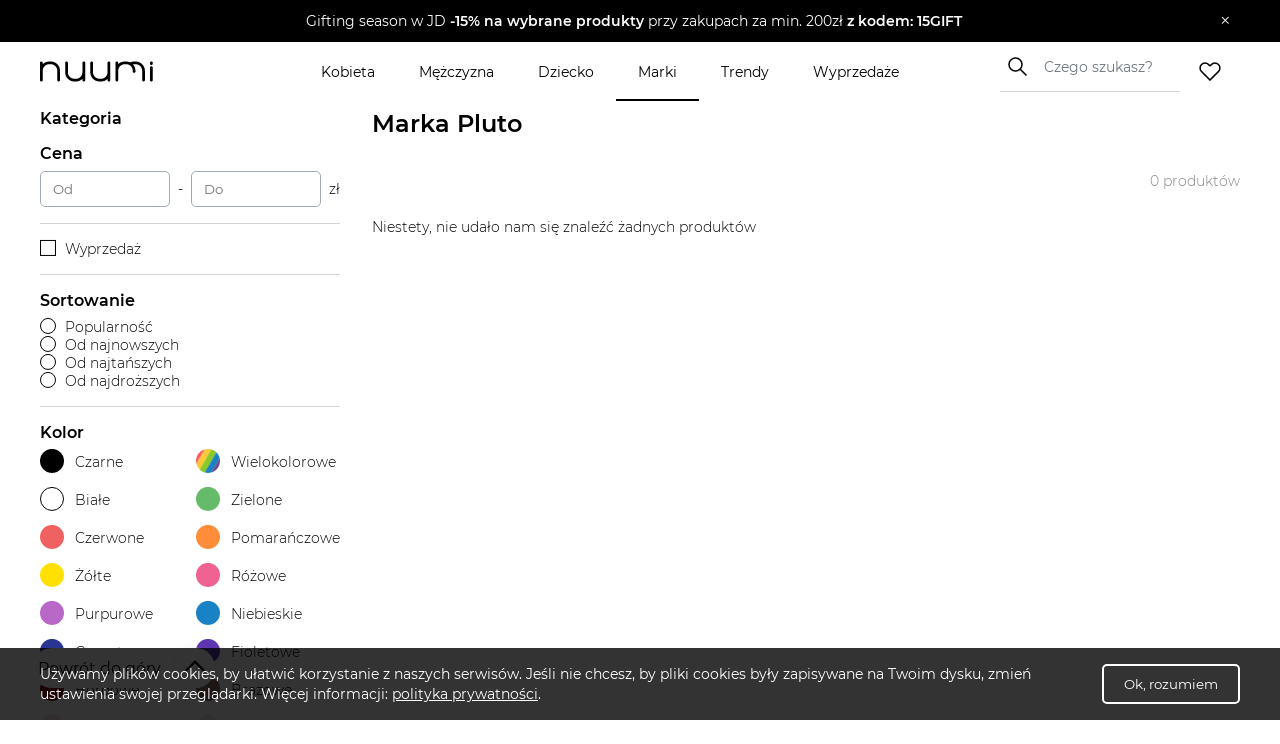

--- FILE ---
content_type: text/html; charset=utf-8
request_url: https://www.nuumi.pl/marki/pluto
body_size: 21219
content:
<!DOCTYPE html><html lang="pl-PL"><head><meta charSet="utf-8"/><meta name="viewport" content="width=device-width"/><link rel="canonical" href="https://www.nuumi.pl/marki/pluto"/><title>Produkty marki Pluto na nuumi.pl</title><meta content="Najnowsza kolekcja marki Pluto. Sprawdź nasze stylizacje oraz najlepsze promocje do -70%!" name="description"/><meta property="og:type" content="website"/><meta property="og:image" content="https://api.nuumi.pl/images/nuumi-moda-online.jpg"/><meta property="og:url" content="https://www.nuumi.pl/marki/pluto"/><meta property="og:site_name" content="nuumi"/><meta property="og:title" content="Produkty marki Pluto na nuumi.pl"/><meta property="og:description" content="Najnowsza kolekcja marki Pluto. Sprawdź nasze stylizacje oraz najlepsze promocje do -70%!"/><meta name="twitter:card" content="summary_large_image"/><meta name="twitter:title" content="Produkty marki Pluto na nuumi.pl"/><meta name="twitter:image" content="https://api.nuumi.pl/images/nuumi-moda-online.jpg"/><script type="application/ld+json">{"@context":"https://schema.org","@type":"Organization","name":"Nuumi","url":"https://www.nuumi.pl","sameAs":["https://www.instagram.com/nuumi.pl/","https://www.facebook.com/nuumi/"],"logo":"https://www.nuumi.pl/_next/static/media/nuumi-logo.27683532.svg","email":"contact@softnauts.com","address":{"@type":"PostalAddress","addressLocality":"Cracow, Poland","postalCode":"31-135","streetAddress":"al. Słowackiego 15a/8"},"telephone":"(+48) 795 05 05 03"}</script><script type="application/ld+json">{"@context":"https://schema.org","@type":"BreadcrumbList","itemListElement":[{"@type":"ListItem","position":1,"item":{"@type":"WebPage","@id":"https://www.nuumi.pl/","name":"nuumi.pl"}},{"@type":"ListItem","position":2,"item":{"@type":"WebPage","@id":"https://www.nuumi.pl/marki","name":"Marki"}},{"@type":"ListItem","position":3,"item":{"@type":"WebPage","@id":"https://www.nuumi.pl/marki/pluto","name":"Pluto"}}]}</script><script type="application/ld+json">{"@context":"https://schema.org","@type":"WebPage","url":"https://www.nuumi.pl","name":"Nuumi","description":"Najnowsza kolekcja marki Pluto. Sprawdź nasze stylizacje oraz najlepsze promocje do -70%!","keywords":"","image":"","author":{"@type":"Organization","name":"Nuumi","url":"https://www.nuumi.pl"},"audience":{"@type":"Audience","audienceType":"Children, adults, kids, fathers, mothers, families, parents"},"inLanguage":{"@type":"Language","name":"Polish","alternateName":"pl"},"potentialAction":{"@type":"SearchAction","target":{"@type":"EntryPoint","urlTemplate":"wyszukaj?name={name}"},"query-input":{"@type":"PropertyValueSpecification","valueRequired":"False","valueName":"name"}}}</script><script type="application/ld+json">{"@context":"https://schema.org","@graph":[{"@type":"SiteNavigationElement","@id":"#navigation","name":"Wyprzedaże","url":"https://www.nuumi.pl/wyprzedaze"},{"@type":"SiteNavigationElement","@id":"#navigation","name":"Marki","url":"https://www.nuumi.pl/marki"},{"@type":"SiteNavigationElement","@id":"#navigation","name":"Trendy","url":"https://www.nuumi.pl/trendy"},{"@type":"SiteNavigationElement","@id":"#navigation","name":"Home","url":"https://www.nuumi.pl"},{"@type":"SiteNavigationElement","@id":"#navigation","name":"Kontakt","url":"https://www.nuumi.pl/kontakt"},{"@type":"SiteNavigationElement","@id":"#navigation","name":"Polityka prywatności","url":"https://www.nuumi.pl/polityka-prywatnosci"},{"@type":"SiteNavigationElement","@id":"#navigation","name":"Regulamin","url":"https://www.nuumi.pl/regulamin"},{"@type":"SiteNavigationElement","@id":"#navigation","name":"Kobieta","url":"https://www.nuumi.pl/kobieta"},{"@type":"SiteNavigationElement","@id":"#navigation","name":"Dziecko","url":"https://www.nuumi.pl/dziecko"},{"@type":"SiteNavigationElement","@id":"#navigation","name":"Mężczyzna","url":"https://www.nuumi.pl/mezczyzna"}]}</script><script type="application/ld+json">{"@context":"http://schema.org","@type":"ItemList","name":"Marka Pluto","itemListOrder":"http://schema.org/ItemListOrderAscending","itemListElement":[]}</script><meta name="next-head-count" content="19"/><meta name="build" content="2022-02-16-09-11"/><meta charset="utf-8"/><meta name="viewport" content="width=device-width, initial-scale=1, maximum-scale=5"/><link rel="icon" type="image/png" sizes="32x32" href="/favicon-32x32.png"/><link rel="icon" type="image/png" sizes="16x16" href="/favicon-16x16.png"/><link rel="apple-touch-icon" sizes="180x180" href="/apple-touch-icon.png"/><link rel="manifest" href="/site.webmanifest"/><link rel="mask-icon" href="/safari-pinned-tab.svg" color="#5bbad5"/><meta name="theme-color" content="#ffffff"/><link data-next-font="" rel="preconnect" href="/" crossorigin="anonymous"/><script id="google-gtag" data-nscript="beforeInteractive">
                                window.dataLayer = window.dataLayer || [];
                                function gtag(){dataLayer.push(arguments);}
                                gtag('js', new Date());
                                gtag('config', 'G-PH24WN1SSN', {
                                page_path: window.location.pathname,
                                });
                            </script><link rel="preload" href="/_next/static/css/16a25e3f5aff8a85.css" as="style"/><link rel="stylesheet" href="/_next/static/css/16a25e3f5aff8a85.css" data-n-g=""/><link rel="preload" href="/_next/static/css/05bb9fdba12c38be.css" as="style"/><link rel="stylesheet" href="/_next/static/css/05bb9fdba12c38be.css" data-n-p=""/><link rel="preload" href="/_next/static/css/08f6d62ade396c1d.css" as="style"/><link rel="stylesheet" href="/_next/static/css/08f6d62ade396c1d.css" data-n-p=""/><noscript data-n-css=""></noscript><script defer="" nomodule="" src="/_next/static/chunks/polyfills-c67a75d1b6f99dc8.js"></script><script id="google-tag-manager" src="https://www.googletagmanager.com/gtag/js?id=G-PH24WN1SSN" defer="" data-nscript="beforeInteractive"></script><script src="/_next/static/chunks/webpack-5a3b801368e36b9f.js" defer=""></script><script src="/_next/static/chunks/framework-2c79e2a64abdb08b.js" defer=""></script><script src="/_next/static/chunks/main-7c8966651ff4862e.js" defer=""></script><script src="/_next/static/chunks/pages/_app-c4333f631849eb46.js" defer=""></script><script src="/_next/static/chunks/921-6858526f7b04616a.js" defer=""></script><script src="/_next/static/chunks/112-200ed400cf9e0850.js" defer=""></script><script src="/_next/static/chunks/283-6be57328b30bd08c.js" defer=""></script><script src="/_next/static/chunks/730-f6ba0c259fb3179f.js" defer=""></script><script src="/_next/static/chunks/390-5bb420e64bb4e7e1.js" defer=""></script><script src="/_next/static/chunks/pages/marki/%5Bbrand%5D-6d09fe1fc67a0113.js" defer=""></script><script src="/_next/static/mi4WLwAe7sMYCtF-MzOcs/_buildManifest.js" defer=""></script><script src="/_next/static/mi4WLwAe7sMYCtF-MzOcs/_ssgManifest.js" defer=""></script></head><body><div id="__next"><div class="App"><div class="NavbarComponent_componentsNavbarComponent__LkdEo"><div class="NavbarComponent_navbarInner__EFjoY"><div class="NavbarComponent_navbarContentWrapper__xcoqi"><div class="NavbarComponent_burgerMenuContainer__eel_U"><img title="menu" alt="burger-menu" loading="lazy" width="24" height="24" decoding="async" data-nimg="1" style="color:transparent" src="/_next/static/media/burger-menu-open.970e514d.svg"/></div><a title="strona główna" class="NavbarComponent_navbarLogo__TolNt" href="/"><img alt="nuumi" title="nuumi" loading="lazy" width="201" height="32" decoding="async" data-nimg="1" style="color:transparent" src="/_next/static/media/nuumi-logo.27683532.svg"/></a><a class="NavbarComponent_likedItemsWrapper__cQujO" href="/ulubione"><img alt="empty heart" loading="lazy" width="22" height="20" decoding="async" data-nimg="1" style="color:transparent" src="/_next/static/media/header-heart-empty.976c7b24.svg"/></a><div class="Search_searchWrapperMobile__B3WWG"><div class="Search_searchIcon__EVEs_"><img alt="search icon" loading="lazy" width="16" height="16" decoding="async" data-nimg="1" style="color:transparent" src="/_next/static/media/search_alt_black.9548cfa0.svg"/></div></div></div><div class="NavbarComponent_searchInputWrapperMobile__07AbO"><input placeholder="Czego szukasz?" type="text" class="NavbarComponent_searchInput__30eJx" id="search-input" value=""/><div class="NavbarComponent_searchButton__ScxmX"><p>Szukaj</p></div></div><div class="NavbarComponent_collapsed__sr9h7"><div class="NavbarComponent_menuMobileTreeContainer__QMB_Q"><div class="NavbarComponent_singleMenuItem__wpDWH"><a class="NavbarComponent_buttonLink__y_XRE" title="marki" href="/marki"><div class="NavbarComponent_navbarButton__KSMF5"><p>Marki</p></div></a></div><div class="NavbarComponent_singleMenuItem__wpDWH"><a class="NavbarComponent_buttonLink__y_XRE" title="trendy" href="/trendy"><div class="NavbarComponent_navbarButton__KSMF5"><p>Trendy</p></div></a></div><div class="NavbarComponent_singleMenuItem__wpDWH"><a class="NavbarComponent_buttonLink__y_XRE" title="wyprzedaże" href="/wyprzedaze"><div class="NavbarComponent_navbarButton__KSMF5"><p>Wyprzedaże</p></div></a></div></div></div></div></div><div class="NavbarComponent_navbarWrapper__5At_S"><div class="NavbarComponent_logoAndSearch__PX0Tg"><a title="strona główna" class="NavbarComponent_navbarLogo__TolNt" href="/"><img alt="nuumi" title="nuumi" loading="lazy" width="201" height="32" decoding="async" data-nimg="1" style="color:transparent" src="/_next/static/media/nuumi-logo.27683532.svg"/></a><div class="NavbarComponent_menuHandlers__2KMAp"><div class="Search_searchWrapperMobile__B3WWG"><div class="Search_searchIcon__EVEs_"><img alt="search icon" loading="lazy" width="16" height="16" decoding="async" data-nimg="1" style="color:transparent" src="/_next/static/media/search_alt_black.9548cfa0.svg"/></div></div><a class="NavbarComponent_likedItemsWrapper__cQujO" href="/ulubione"><img alt="empty heart" loading="lazy" width="22" height="20" decoding="async" data-nimg="1" style="color:transparent" src="/_next/static/media/header-heart-empty.976c7b24.svg"/></a></div></div><div class="NavbarComponent_menuList__gojox"><div class="NavbarComponent_linkWrapper__360Hz"><span class="NavbarComponent_menuLink__L_1_F"><div class="NavbarComponent_menuButton__OLkGa NavbarComponent_defaultCursor__Ew1_B">Kobieta</div></span><div class="DropdownMenu_dropdownMenu__b_Fdh"><div class="DropdownMenu_dropdownColumn__3_cGt"><a href="/kobieta/ubrania-damskie" class="DropdownMenu_rootCategoryTitle__eQbPX">UBRANIA DAMSKIE</a><div class="DropdownMenu_childCategoryTitle__QdniM"><a href="/kobieta/bluzki-damskie">Bluzki damskie</a></div><div class="DropdownMenu_childCategoryTitle__QdniM"><a href="/kobieta/koszule-damskie">Koszule damskie</a></div><div class="DropdownMenu_childCategoryTitle__QdniM"><a href="/kobieta/topy-i-koszulki-damskie">Topy i koszulki damskie</a></div><div class="DropdownMenu_childCategoryTitle__QdniM"><a href="/kobieta/garnitury-damskie">Garnitury damskie</a></div><div class="DropdownMenu_childCategoryTitle__QdniM"><a href="/kobieta/sukienki-damskie">Sukienki damskie</a></div><div class="DropdownMenu_childCategoryTitle__QdniM"><a href="/kobieta/marynarki-damskie">Marynarki damskie</a></div><div class="DropdownMenu_childCategoryTitle__QdniM"><a href="/kobieta/futra-i-kozuchy">Futra i kożuchy</a></div><div class="DropdownMenu_childCategoryTitle__QdniM"><a href="/kobieta/kurtki-damskie">Kurtki damskie</a></div><div class="DropdownMenu_childCategoryTitle__QdniM"><a href="/kobieta/plaszcze-damskie">Płaszcze damskie</a></div><div class="DropdownMenu_childCategoryTitle__QdniM"><a href="/kobieta/kamizelki-damskie">Kamizelki damskie</a></div><div class="DropdownMenu_childCategoryTitle__QdniM"><a href="/kobieta/swetry-damskie">Swetry damskie</a></div><div class="DropdownMenu_childCategoryTitle__QdniM"><a href="/kobieta/bluzy-damskie">Bluzy damskie</a></div><div class="DropdownMenu_childCategoryTitle__QdniM"><a href="/kobieta/jeansy-damskie">Jeansy damskie</a></div><div class="DropdownMenu_childCategoryTitle__QdniM"><a href="/kobieta/spodnie-damskie">Spodnie damskie</a></div><div class="DropdownMenu_childCategoryTitle__QdniM"><a href="/kobieta/spodnice-damskie">Spódnice damskie</a></div><div class="DropdownMenu_childCategoryTitle__QdniM"><a href="/kobieta/bielizna-damska">Bielizna damska</a></div><div class="DropdownMenu_childCategoryTitle__QdniM"><a href="/kobieta/moda-plazowa-damska">Moda plażowa damska</a></div><div class="DropdownMenu_childCategoryTitle__QdniM"><a href="/kobieta/komplety-damskie">Komplety damskie</a></div><div class="DropdownMenu_childCategoryTitle__QdniM"><a href="/kobieta/odziez-ciazowa-1">Odzież ciążowa</a></div><div class="DropdownMenu_childCategoryTitle__QdniM"><a href="/kobieta/dresy-damskie">Dresy damskie</a></div></div><div class="DropdownMenu_dropdownColumn__3_cGt"><a href="/kobieta/ubrania-i-buty-sportowe-damskie" class="DropdownMenu_rootCategoryTitle__eQbPX">UBRANIA I BUTY SPORTOWE DAMSKIE</a><div class="DropdownMenu_childCategoryTitle__QdniM"><a href="/kobieta/akcesoria-sportowe-damskie">Akcesoria sportowe damskie</a></div><div class="DropdownMenu_childCategoryTitle__QdniM"><a href="/kobieta/bielizna-sportowa-damska">Bielizna sportowa damska</a></div><div class="DropdownMenu_childCategoryTitle__QdniM"><a href="/kobieta/bluzy-sportowe-damskie">Bluzy sportowe damskie</a></div><div class="DropdownMenu_childCategoryTitle__QdniM"><a href="/kobieta/buty-sportowe-damskie">Buty sportowe damskie</a></div><div class="DropdownMenu_childCategoryTitle__QdniM"><a href="/kobieta/legginsy-damskie">Legginsy damskie</a></div><div class="DropdownMenu_childCategoryTitle__QdniM"><a href="/kobieta/koszulki-sportowe-damskie">Koszulki sportowe damskie</a></div><div class="DropdownMenu_childCategoryTitle__QdniM"><a href="/kobieta/kurtki-sportowe-damskie">Kurtki sportowe damskie</a></div><div class="DropdownMenu_childCategoryTitle__QdniM"><a href="/kobieta/koszule-turystyczne-damskie">Koszule turystyczne damskie</a></div><div class="DropdownMenu_childCategoryTitle__QdniM"><a href="/kobieta/spodenki-sportowe-damskie">Spodenki sportowe damskie</a></div><div class="DropdownMenu_childCategoryTitle__QdniM"><a href="/kobieta/spodnie-sportowe-damskie">Spodnie sportowe damskie</a></div></div><div class="DropdownMenu_dropdownColumn__3_cGt"><a href="/kobieta/buty-damskie" class="DropdownMenu_rootCategoryTitle__eQbPX">BUTY DAMSKIE</a><div class="DropdownMenu_childCategoryTitle__QdniM"><a href="/kobieta/sneakersy-damskie">Sneakersy damskie</a></div><div class="DropdownMenu_childCategoryTitle__QdniM"><a href="/kobieta/trampki-i-tenisowki-damskie">Trampki i tenisówki damskie</a></div><div class="DropdownMenu_childCategoryTitle__QdniM"><a href="/kobieta/szpilki">Szpilki</a></div><div class="DropdownMenu_childCategoryTitle__QdniM"><a href="/kobieta/sandaly-i-klapki-damskie">Sandały i klapki damskie</a></div><div class="DropdownMenu_childCategoryTitle__QdniM"><a href="/kobieta/espadryle-damskie">Espadryle damskie</a></div><div class="DropdownMenu_childCategoryTitle__QdniM"><a href="/kobieta/czolenka-damskie">Czółenka damskie</a></div><div class="DropdownMenu_childCategoryTitle__QdniM"><a href="/kobieta/mokasyny-damskie">Mokasyny damskie</a></div><div class="DropdownMenu_childCategoryTitle__QdniM"><a href="/kobieta/baleriny-damskie">Baleriny damskie</a></div><div class="DropdownMenu_childCategoryTitle__QdniM"><a href="/kobieta/botki-damskie">Botki damskie</a></div><div class="DropdownMenu_childCategoryTitle__QdniM"><a href="/kobieta/kowbojki-damskie">Kowbojki damskie</a></div><div class="DropdownMenu_childCategoryTitle__QdniM"><a href="/kobieta/kozaki-damskie">Kozaki damskie</a></div><div class="DropdownMenu_childCategoryTitle__QdniM"><a href="/kobieta/trapery-damskie">Trapery damskie</a></div><div class="DropdownMenu_childCategoryTitle__QdniM"><a href="/kobieta/sztyblety-damskie">Sztyblety damskie</a></div><div class="DropdownMenu_childCategoryTitle__QdniM"><a href="/kobieta/sniegowce-damskie">Śniegowce damskie</a></div><div class="DropdownMenu_childCategoryTitle__QdniM"><a href="/kobieta/kalosze-damskie">Kalosze damskie</a></div><div class="DropdownMenu_childCategoryTitle__QdniM"><a href="/kobieta/kapcie-damskie">Kapcie damskie</a></div><div class="DropdownMenu_childCategoryTitle__QdniM"><a href="/kobieta/buty-slubne-damskie">Buty ślubne damskie</a></div></div><div class="DropdownMenu_dropdownColumn__3_cGt"><a href="/kobieta/torebki-i-plecaki-damskie" class="DropdownMenu_rootCategoryTitle__eQbPX">TOREBKI I PLECAKI DAMSKIE</a><div class="DropdownMenu_childCategoryTitle__QdniM"><a href="/kobieta/torebki-damskie">Torebki damskie</a></div><div class="DropdownMenu_childCategoryTitle__QdniM"><a href="/kobieta/torby-damskie">Torby damskie</a></div><div class="DropdownMenu_childCategoryTitle__QdniM"><a href="/kobieta/torby-podrozne-i-walizki-damskie">Torby podróżne i walizki damskie</a></div><div class="DropdownMenu_childCategoryTitle__QdniM"><a href="/kobieta/plecaki-damskie">Plecaki damskie</a></div><div class="DropdownMenu_childCategoryTitle__QdniM"><a href="/kobieta/nerki-i-saszetki-damskie">Nerki i saszetki damskie</a></div><div class="DropdownMenu_childCategoryTitle__QdniM"><a href="/kobieta/walizki-damskie">Walizki damskie</a></div></div><div class="DropdownMenu_dropdownColumn__3_cGt"><a href="/kobieta/akcesoria-damskie" class="DropdownMenu_rootCategoryTitle__eQbPX">AKCESORIA DAMSKIE</a><div class="DropdownMenu_childCategoryTitle__QdniM"><a href="/kobieta/bizuteria-damska">Biżuteria damska</a></div><div class="DropdownMenu_childCategoryTitle__QdniM"><a href="/kobieta/czapki-i-kapelusze-damskie">Czapki i kapelusze damskie</a></div><div class="DropdownMenu_childCategoryTitle__QdniM"><a href="/kobieta/szaliki-i-rekawiczki-damskie">Szaliki i rękawiczki damskie</a></div><div class="DropdownMenu_childCategoryTitle__QdniM"><a href="/kobieta/okulary-przeciwsloneczne-damskie">Okulary przeciwsłoneczne damskie</a></div><div class="DropdownMenu_childCategoryTitle__QdniM"><a href="/kobieta/paski-damskie">Paski damskie</a></div><div class="DropdownMenu_childCategoryTitle__QdniM"><a href="/kobieta/portfele-i-etui-damskie">Portfele i etui damskie</a></div><div class="DropdownMenu_childCategoryTitle__QdniM"><a href="/kobieta/zegarki-damskie">Zegarki damskie</a></div><div class="DropdownMenu_childCategoryTitle__QdniM"><a href="/kobieta/ozdoby-do-wlosow-damskie">Ozdoby do włosów damskie</a></div><div class="DropdownMenu_childCategoryTitle__QdniM"><a href="/kobieta/breloki-damskie">Breloki damskie</a></div><div class="DropdownMenu_childCategoryTitle__QdniM"><a href="/kobieta/parasole-damskie">Parasole damskie</a></div><div class="DropdownMenu_childCategoryTitle__QdniM"><a href="/kobieta/kosmetyczki-damskie">Kosmetyczki damskie</a></div><div class="DropdownMenu_childCategoryTitle__QdniM"><a href="/kobieta/akcesoria-obuwnicze">Akcesoria obuwnicze</a></div></div></div></div><div class="NavbarComponent_linkWrapper__360Hz"><span class="NavbarComponent_menuLink__L_1_F"><div class="NavbarComponent_menuButton__OLkGa NavbarComponent_defaultCursor__Ew1_B">Mężczyzna</div></span><div class="DropdownMenu_dropdownMenu__b_Fdh"><div class="DropdownMenu_dropdownColumn__3_cGt"><a href="/mezczyzna/ubrania-meskie" class="DropdownMenu_rootCategoryTitle__eQbPX">UBRANIA MĘSKIE</a><div class="DropdownMenu_childCategoryTitle__QdniM"><a href="/mezczyzna/topy-i-koszulki-meskie">Topy i koszulki męskie</a></div><div class="DropdownMenu_childCategoryTitle__QdniM"><a href="/mezczyzna/bluzy-meskie">Bluzy męskie</a></div><div class="DropdownMenu_childCategoryTitle__QdniM"><a href="/mezczyzna/koszule-meskie">Koszule męskie</a></div><div class="DropdownMenu_childCategoryTitle__QdniM"><a href="/mezczyzna/marynarki-i-garnitury-meskie">Marynarki i garnitury męskie</a></div><div class="DropdownMenu_childCategoryTitle__QdniM"><a href="/mezczyzna/kamizelki-meskie">Kamizelki męskie</a></div><div class="DropdownMenu_childCategoryTitle__QdniM"><a href="/mezczyzna/kurtki-meskie">Kurtki męskie</a></div><div class="DropdownMenu_childCategoryTitle__QdniM"><a href="/mezczyzna/plaszcze-meskie">Płaszcze męskie</a></div><div class="DropdownMenu_childCategoryTitle__QdniM"><a href="/mezczyzna/swetry-i-kardigany-meskie">Swetry i kardigany męskie</a></div><div class="DropdownMenu_childCategoryTitle__QdniM"><a href="/mezczyzna/spodnie-meskie-1">Spodnie męskie</a></div><div class="DropdownMenu_childCategoryTitle__QdniM"><a href="/mezczyzna/jeansy-meskie">Jeansy męskie</a></div><div class="DropdownMenu_childCategoryTitle__QdniM"><a href="/mezczyzna/dresy-meskie">Dresy męskie</a></div><div class="DropdownMenu_childCategoryTitle__QdniM"><a href="/mezczyzna/bielizna-meska">Bielizna męska</a></div><div class="DropdownMenu_childCategoryTitle__QdniM"><a href="/mezczyzna/odziez-kapielowa-meska">Odzież kąpielowa męska</a></div></div><div class="DropdownMenu_dropdownColumn__3_cGt"><a href="/mezczyzna/ubrania-i-buty-sportowe-meskie" class="DropdownMenu_rootCategoryTitle__eQbPX">UBRANIA I BUTY SPORTOWE MĘSKIE</a><div class="DropdownMenu_childCategoryTitle__QdniM"><a href="/mezczyzna/stroje-pilkarskie-meskie">Stroje piłkarskie męskie</a></div><div class="DropdownMenu_childCategoryTitle__QdniM"><a href="/mezczyzna/akcesoria-sportowe-meskie">Akcesoria sportowe męskie</a></div><div class="DropdownMenu_childCategoryTitle__QdniM"><a href="/mezczyzna/odziez-rowerowa">Odzież rowerowa</a></div><div class="DropdownMenu_childCategoryTitle__QdniM"><a href="/mezczyzna/bielizna-sportowa-meska">Bielizna sportowa męska</a></div><div class="DropdownMenu_childCategoryTitle__QdniM"><a href="/mezczyzna/bluzy-sportowe-meskie">Bluzy sportowe męskie</a></div><div class="DropdownMenu_childCategoryTitle__QdniM"><a href="/mezczyzna/buty-sportowe-meskie">Buty sportowe męskie</a></div><div class="DropdownMenu_childCategoryTitle__QdniM"><a href="/mezczyzna/legginsy-meskie">Legginsy męskie</a></div><div class="DropdownMenu_childCategoryTitle__QdniM"><a href="/mezczyzna/koszulki-sportowe-meskie">Koszulki sportowe męskie</a></div><div class="DropdownMenu_childCategoryTitle__QdniM"><a href="/mezczyzna/koszule-turystyczne-meskie">Koszule turystyczne męskie</a></div><div class="DropdownMenu_childCategoryTitle__QdniM"><a href="/mezczyzna/kurtki-sportowe-meskie">Kurtki sportowe męskie</a></div><div class="DropdownMenu_childCategoryTitle__QdniM"><a href="/mezczyzna/spodenki-sportowe-meskie">Spodenki sportowe męskie</a></div><div class="DropdownMenu_childCategoryTitle__QdniM"><a href="/mezczyzna/spodnie-sportowe-meskie">Spodnie sportowe męskie</a></div></div><div class="DropdownMenu_dropdownColumn__3_cGt"><a href="/mezczyzna/buty-meskie" class="DropdownMenu_rootCategoryTitle__eQbPX">BUTY MĘSKIE</a><div class="DropdownMenu_childCategoryTitle__QdniM"><a href="/mezczyzna/sneakersy-meskie">Sneakersy męskie</a></div><div class="DropdownMenu_childCategoryTitle__QdniM"><a href="/mezczyzna/trampki-i-tenisowki-meskie">Trampki i tenisówki męskie</a></div><div class="DropdownMenu_childCategoryTitle__QdniM"><a href="/mezczyzna/polbuty-meskie">Półbuty męskie</a></div><div class="DropdownMenu_childCategoryTitle__QdniM"><a href="/mezczyzna/mokasyny-meskie">Mokasyny męskie</a></div><div class="DropdownMenu_childCategoryTitle__QdniM"><a href="/mezczyzna/glany-meskie">Glany męskie</a></div><div class="DropdownMenu_childCategoryTitle__QdniM"><a href="/mezczyzna/botki-i-sztyblety-meskie">Botki i sztyblety męskie</a></div><div class="DropdownMenu_childCategoryTitle__QdniM"><a href="/mezczyzna/espadryle-meskie">Espadryle męskie</a></div><div class="DropdownMenu_childCategoryTitle__QdniM"><a href="/mezczyzna/kalosze-meskie">Kalosze męskie</a></div><div class="DropdownMenu_childCategoryTitle__QdniM"><a href="/mezczyzna/trapery-meskie">Trapery męskie</a></div><div class="DropdownMenu_childCategoryTitle__QdniM"><a href="/mezczyzna/buty-zimowe-meskie">Buty zimowe męskie</a></div><div class="DropdownMenu_childCategoryTitle__QdniM"><a href="/mezczyzna/sandaly-i-klapki-meskie">Sandały i klapki męskie</a></div><div class="DropdownMenu_childCategoryTitle__QdniM"><a href="/mezczyzna/kapcie-meskie">Kapcie męskie</a></div><div class="DropdownMenu_childCategoryTitle__QdniM"><a href="/mezczyzna/kozaki-meskie">Kozaki męskie</a></div><div class="DropdownMenu_childCategoryTitle__QdniM"><a href="/mezczyzna/sniegowce-meskie">Śniegowce męskie</a></div><div class="DropdownMenu_childCategoryTitle__QdniM"><a href="/mezczyzna/akcesoria-do-butow">Akcesoria do butów</a></div><div class="DropdownMenu_childCategoryTitle__QdniM"><a href="/mezczyzna/buty-slubne-meskie">Buty ślubne męskie</a></div><div class="DropdownMenu_childCategoryTitle__QdniM"><a href="/mezczyzna/buty-do-wody-meskie">Buty do wody męskie</a></div></div><div class="DropdownMenu_dropdownColumn__3_cGt"><a href="/mezczyzna/torby-i-plecaki-meskie" class="DropdownMenu_rootCategoryTitle__eQbPX">TORBY I PLECAKI MĘSKIE</a><div class="DropdownMenu_childCategoryTitle__QdniM"><a href="/mezczyzna/torby-meskie">Torby męskie</a></div><div class="DropdownMenu_childCategoryTitle__QdniM"><a href="/mezczyzna/torby-podrozne-i-walizki-meskie">Torby podróżne i walizki męskie</a></div><div class="DropdownMenu_childCategoryTitle__QdniM"><a href="/mezczyzna/plecaki-meskie">Plecaki męskie</a></div><div class="DropdownMenu_childCategoryTitle__QdniM"><a href="/mezczyzna/nerki-i-saszetki-meskie">Nerki i saszetki męskie</a></div></div><div class="DropdownMenu_dropdownColumn__3_cGt"><a href="/mezczyzna/akcesoria-meskie" class="DropdownMenu_rootCategoryTitle__eQbPX">AKCESORIA MĘSKIE</a><div class="DropdownMenu_childCategoryTitle__QdniM"><a href="/mezczyzna/bizuteria-meska">Biżuteria męska</a></div><div class="DropdownMenu_childCategoryTitle__QdniM"><a href="/mezczyzna/czapki-i-kapelusze-meskie">Czapki i kapelusze męskie</a></div><div class="DropdownMenu_childCategoryTitle__QdniM"><a href="/mezczyzna/szaliki-i-kominy-meskie">Szaliki i kominy męskie</a></div><div class="DropdownMenu_childCategoryTitle__QdniM"><a href="/mezczyzna/rekawiczki-meskie">Rękawiczki męskie</a></div><div class="DropdownMenu_childCategoryTitle__QdniM"><a href="/mezczyzna/okulary-przeciwsloneczne-meskie">Okulary przeciwsłoneczne męskie</a></div><div class="DropdownMenu_childCategoryTitle__QdniM"><a href="/mezczyzna/paski-meskie">Paski męskie</a></div><div class="DropdownMenu_childCategoryTitle__QdniM"><a href="/mezczyzna/krawaty-i-muszki-meskie">Krawaty i muszki męskie</a></div><div class="DropdownMenu_childCategoryTitle__QdniM"><a href="/mezczyzna/portfele-meskie">Portfele męskie</a></div><div class="DropdownMenu_childCategoryTitle__QdniM"><a href="/mezczyzna/parasole-meskie">Parasole męskie</a></div><div class="DropdownMenu_childCategoryTitle__QdniM"><a href="/mezczyzna/kosmetyczki-meskie">Kosmetyczki męskie</a></div><div class="DropdownMenu_childCategoryTitle__QdniM"><a href="/mezczyzna/zegarki-meskie">Zegarki męskie</a></div><div class="DropdownMenu_childCategoryTitle__QdniM"><a href="/mezczyzna/etui-meskie">Etui męskie</a></div><div class="DropdownMenu_childCategoryTitle__QdniM"><a href="/mezczyzna/szelki-meskie">Szelki męskie</a></div><div class="DropdownMenu_childCategoryTitle__QdniM"><a href="/mezczyzna/spinki-do-koszuli">Spinki do koszuli</a></div></div></div></div><div class="NavbarComponent_linkWrapper__360Hz"><span class="NavbarComponent_menuLink__L_1_F"><div class="NavbarComponent_menuButton__OLkGa NavbarComponent_defaultCursor__Ew1_B">Dziecko</div></span><div class="DropdownMenu_dropdownMenu__b_Fdh"><div class="DropdownMenu_dropdownColumn__3_cGt"><a href="/dziecko/ubrania-dzieciece" class="DropdownMenu_rootCategoryTitle__eQbPX">UBRANIA DZIECIĘCE</a><div class="DropdownMenu_childCategoryTitle__QdniM"><a href="/dziecko/marynarki-dzieciece">Marynarki dziecięce</a></div><div class="DropdownMenu_childCategoryTitle__QdniM"><a href="/dziecko/bolerka-dzieciece">Bolerka dziecięce</a></div><div class="DropdownMenu_childCategoryTitle__QdniM"><a href="/dziecko/bluzki-i-koszule-dzieciece">Bluzki i koszule dziecięce</a></div><div class="DropdownMenu_childCategoryTitle__QdniM"><a href="/dziecko/bluzy-i-polary-dzieciece">Bluzy i polary dziecięce</a></div><div class="DropdownMenu_childCategoryTitle__QdniM"><a href="/dziecko/jeansy-i-ogrodniczki-dzieciece">Jeansy i ogrodniczki dziecięce</a></div><div class="DropdownMenu_childCategoryTitle__QdniM"><a href="/dziecko/kombinezony-dzieciece">Kombinezony dziecięce</a></div><div class="DropdownMenu_childCategoryTitle__QdniM"><a href="/dziecko/komplety-dzieciece">Komplety dziecięce</a></div><div class="DropdownMenu_childCategoryTitle__QdniM"><a href="/dziecko/kurtki-i-plaszcze-dzieciece">Kurtki i płaszcze dziecięce</a></div><div class="DropdownMenu_childCategoryTitle__QdniM"><a href="/dziecko/spodnice-dziewczece">Spódnice dziewczęce</a></div><div class="DropdownMenu_childCategoryTitle__QdniM"><a href="/dziecko/spodnie-i-legginsy-dzieciece">Spodnie i legginsy dziecięce</a></div><div class="DropdownMenu_childCategoryTitle__QdniM"><a href="/dziecko/sukienki-dziewczece">Sukienki dziewczęce</a></div><div class="DropdownMenu_childCategoryTitle__QdniM"><a href="/dziecko/swetry-i-kardigany-dzieciece">Swetry i kardigany dziecięce</a></div><div class="DropdownMenu_childCategoryTitle__QdniM"><a href="/dziecko/szorty-dzieciece">Szorty dziecięce</a></div><div class="DropdownMenu_childCategoryTitle__QdniM"><a href="/dziecko/topy-i-koszulki-dzieciece">Topy i koszulki dziecięce</a></div><div class="DropdownMenu_childCategoryTitle__QdniM"><a href="/dziecko/bielizna-dziecieca">Bielizna dziecięca</a></div><div class="DropdownMenu_childCategoryTitle__QdniM"><a href="/dziecko/moda-plazowa-dziecieca">Moda plażowa dziecięca</a></div></div><div class="DropdownMenu_dropdownColumn__3_cGt"><a href="/dziecko/ubrania-i-buty-sportowe-dzieciece" class="DropdownMenu_rootCategoryTitle__eQbPX">UBRANIA I BUTY SPORTOWE DZIECIĘCE</a><div class="DropdownMenu_childCategoryTitle__QdniM"><a href="/dziecko/koszulki-sportowe-dzieciece">Koszulki sportowe dziecięce</a></div><div class="DropdownMenu_childCategoryTitle__QdniM"><a href="/dziecko/spodnie-sportowe-dzieciece">Spodnie sportowe dziecięce</a></div><div class="DropdownMenu_childCategoryTitle__QdniM"><a href="/dziecko/kurtki-sportowe-dzieciece">Kurtki sportowe dziecięce</a></div><div class="DropdownMenu_childCategoryTitle__QdniM"><a href="/dziecko/bielizna-termoaktywna-dziecieca">Bielizna termoaktywna dziecięca</a></div><div class="DropdownMenu_childCategoryTitle__QdniM"><a href="/dziecko/akcesoria-sportowe-dzieciece">Akcesoria sportowe dziecięce</a></div><div class="DropdownMenu_childCategoryTitle__QdniM"><a href="/dziecko/buty-sportowe-dzieciece">Buty sportowe dziecięce</a></div></div><div class="DropdownMenu_dropdownColumn__3_cGt"><a href="/dziecko/buty-dzieciece" class="DropdownMenu_rootCategoryTitle__eQbPX">BUTY DZIECIĘCE</a><div class="DropdownMenu_childCategoryTitle__QdniM"><a href="/dziecko/baleriny-dziewczece">Baleriny dziewczęce</a></div><div class="DropdownMenu_childCategoryTitle__QdniM"><a href="/dziecko/botki-dzieciece">Botki dziecięce</a></div><div class="DropdownMenu_childCategoryTitle__QdniM"><a href="/dziecko/buty-zimowe-dzieciece">Buty zimowe dziecięce</a></div><div class="DropdownMenu_childCategoryTitle__QdniM"><a href="/dziecko/espadryle-dzieciece">Espadryle dziecięce</a></div><div class="DropdownMenu_childCategoryTitle__QdniM"><a href="/dziecko/kalosze-dzieciece">Kalosze dziecięce</a></div><div class="DropdownMenu_childCategoryTitle__QdniM"><a href="/dziecko/kapcie-dzieciece">Kapcie dziecięce</a></div><div class="DropdownMenu_childCategoryTitle__QdniM"><a href="/dziecko/klapki-i-japonki-dzieciece">Klapki i japonki dziecięce</a></div><div class="DropdownMenu_childCategoryTitle__QdniM"><a href="/dziecko/kozaki-dzieciece">Kozaki dziecięce</a></div><div class="DropdownMenu_childCategoryTitle__QdniM"><a href="/dziecko/mokasyny-dzieciece">Mokasyny dziecięce</a></div><div class="DropdownMenu_childCategoryTitle__QdniM"><a href="/dziecko/sandaly-dzieciece">Sandały dziecięce</a></div><div class="DropdownMenu_childCategoryTitle__QdniM"><a href="/dziecko/polbuty-dzieciece">Półbuty dziecięce</a></div><div class="DropdownMenu_childCategoryTitle__QdniM"><a href="/dziecko/sneakersy-dzieciece">Sneakersy dziecięce</a></div><div class="DropdownMenu_childCategoryTitle__QdniM"><a href="/dziecko/sniegowce-dzieciece">Śniegowce dziecięce</a></div><div class="DropdownMenu_childCategoryTitle__QdniM"><a href="/dziecko/trampki-i-tenisowki-dzieciece">Trampki i tenisówki dziecięce</a></div><div class="DropdownMenu_childCategoryTitle__QdniM"><a href="/dziecko/trzewiki-dzieciece">Trzewiki dziecięce</a></div><div class="DropdownMenu_childCategoryTitle__QdniM"><a href="/dziecko/akcesoria-dzieciece-do-butow">Akcesoria dziecięce do butów</a></div></div><div class="DropdownMenu_dropdownColumn__3_cGt"><a href="/dziecko/akcesoria-dzieciece" class="DropdownMenu_rootCategoryTitle__eQbPX">AKCESORIA DZIECIĘCE</a><div class="DropdownMenu_childCategoryTitle__QdniM"><a href="/dziecko/bandany-dzieciece">Bandany dziecięce</a></div><div class="DropdownMenu_childCategoryTitle__QdniM"><a href="/dziecko/bizuteria-dziecieca">Biżuteria dziecięca</a></div><div class="DropdownMenu_childCategoryTitle__QdniM"><a href="/dziecko/portfele-dzieciece">Portfele dziecięce</a></div><div class="DropdownMenu_childCategoryTitle__QdniM"><a href="/dziecko/szaliki-i-kominy-dzieciece">Szaliki i kominy dziecięce</a></div><div class="DropdownMenu_childCategoryTitle__QdniM"><a href="/dziecko/rekawiczki-dzieciece">Rękawiczki dziecięce</a></div><div class="DropdownMenu_childCategoryTitle__QdniM"><a href="/dziecko/opaski-zimowe-dzieciece">Opaski zimowe dziecięce</a></div><div class="DropdownMenu_childCategoryTitle__QdniM"><a href="/dziecko/paski-dzieciece">Paski dziecięce</a></div><div class="DropdownMenu_childCategoryTitle__QdniM"><a href="/dziecko/ozdoby-do-wlosow-dziewczece">Ozdoby do włosów dziewczęce</a></div><div class="DropdownMenu_childCategoryTitle__QdniM"><a href="/dziecko/zegarki-dzieciece">Zegarki dziecięce</a></div><div class="DropdownMenu_childCategoryTitle__QdniM"><a href="/dziecko/czapki-dzieciece">Czapki dziecięce</a></div><div class="DropdownMenu_childCategoryTitle__QdniM"><a href="/dziecko/torby-torebki-i-plecaki-dzieciece">Torby, torebki i plecaki dziecięce</a></div></div><div class="DropdownMenu_dropdownColumn__3_cGt"><a href="/dziecko/niemowle" class="DropdownMenu_rootCategoryTitle__eQbPX">NIEMOWLĘ</a><div class="DropdownMenu_childCategoryTitle__QdniM"><a href="/dziecko/ubrania-niemowlece">Ubrania niemowlęce</a></div><div class="DropdownMenu_childCategoryTitle__QdniM"><a href="/dziecko/buty-niemowlece">Buty niemowlęce</a></div><div class="DropdownMenu_childCategoryTitle__QdniM"><a href="/dziecko/bielizna-niemowleca">Bielizna niemowlęca</a></div><div class="DropdownMenu_childCategoryTitle__QdniM"><a href="/dziecko/akcesoria-niemowlece">Akcesoria niemowlęce</a></div></div></div></div><div class="NavbarComponent_linkWrapper__360Hz NavbarComponent_active__jFmBz"><a class="NavbarComponent_menuLink__L_1_F" title="Marki" href="/marki"><div class="NavbarComponent_menuButton__OLkGa">Marki</div></a><div class="DropdownMenu_dropdownMenu__b_Fdh"></div></div><div class="NavbarComponent_linkWrapper__360Hz"><a class="NavbarComponent_menuLink__L_1_F" title="Trendy" href="/trendy"><div class="NavbarComponent_menuButton__OLkGa">Trendy</div></a><div class="DropdownMenu_dropdownMenu__b_Fdh"></div></div><div class="NavbarComponent_linkWrapper__360Hz"><a class="NavbarComponent_menuLink__L_1_F" title="Wyprzedaże" href="/wyprzedaze"><div class="NavbarComponent_menuButton__OLkGa">Wyprzedaże</div></a><div class="DropdownMenu_dropdownMenu__b_Fdh"><div class="DropdownMenu_dropdownColumn__3_cGt"><div class="DropdownMenu_childCategoryTitle__QdniM"><a href="/wyprzedaze/4f-wyprzedaz">4F</a></div><div class="DropdownMenu_childCategoryTitle__QdniM"><a href="/wyprzedaze/7mil-wyprzedaz">7mil</a></div><div class="DropdownMenu_childCategoryTitle__QdniM"><a href="/wyprzedaze/adidas-wyprzedaz">Adidas</a></div><div class="DropdownMenu_childCategoryTitle__QdniM"><a href="/wyprzedaze/answear-wyprzedaz">Answear</a></div><div class="DropdownMenu_childCategoryTitle__QdniM"><a href="/wyprzedaze/armodo-wyprzedaz">Armodo</a></div><div class="DropdownMenu_childCategoryTitle__QdniM"><a href="/wyprzedaze/bershka-wyprzedaz">Bershka</a></div><div class="DropdownMenu_childCategoryTitle__QdniM"><a href="/wyprzedaze/big-star-wyprzedaz">BIG STAR</a></div><div class="DropdownMenu_childCategoryTitle__QdniM"><a href="/wyprzedaze/bimba-y-lola-wyprzedaz">BIMBA Y LOLA</a></div><div class="DropdownMenu_childCategoryTitle__QdniM"><a href="/wyprzedaze/boco-wyprzedaz">BOCO</a></div><div class="DropdownMenu_childCategoryTitle__QdniM"><a href="/wyprzedaze/bonprix-wyprzedaz">BonPrix</a></div><div class="DropdownMenu_childCategoryTitle__QdniM"><a href="/wyprzedaze/born2be-wyprzedaz">Born2be</a></div><div class="DropdownMenu_childCategoryTitle__QdniM"><a href="/wyprzedaze/breuninger-wyprzedaz">Breuninger</a></div><div class="DropdownMenu_childCategoryTitle__QdniM"><a href="/wyprzedaze/butsklep-wyprzedaz">ButSklep</a></div><div class="DropdownMenu_childCategoryTitle__QdniM"><a href="/wyprzedaze/butyjana-wyprzedaz">Butyjana</a></div><div class="DropdownMenu_childCategoryTitle__QdniM"><a href="/wyprzedaze/by-insomnia-wyprzedaz">by Insomnia</a></div><div class="DropdownMenu_childCategoryTitle__QdniM"><a href="/wyprzedaze/camper-wyprzedaz">CAMPER</a></div><div class="DropdownMenu_childCategoryTitle__QdniM"><a href="/wyprzedaze/carinii-wyprzedaz">CARINII</a></div><div class="DropdownMenu_childCategoryTitle__QdniM"><a href="/wyprzedaze/ccc-wyprzedaz">CCC</a></div><div class="DropdownMenu_childCategoryTitle__QdniM"><a href="/wyprzedaze/charmelovesyou-wyprzedaz">CharmeLovesYou</a></div><div class="DropdownMenu_childCategoryTitle__QdniM"><a href="/wyprzedaze/cloth-store-wyprzedaz">Cloth Store</a></div><div class="DropdownMenu_childCategoryTitle__QdniM"><a href="/wyprzedaze/converse-wyprzedaz">Converse</a></div></div><div class="DropdownMenu_dropdownColumn__3_cGt"><div class="DropdownMenu_childCategoryTitle__QdniM"><a href="/wyprzedaze/cropp-wyprzedaz">CROPP</a></div><div class="DropdownMenu_childCategoryTitle__QdniM"><a href="/wyprzedaze/daniel-wellington-wyprzedaz">Daniel Wellington</a></div><div class="DropdownMenu_childCategoryTitle__QdniM"><a href="/wyprzedaze/dedicante-wyprzedaz">Dedicante</a></div><div class="DropdownMenu_childCategoryTitle__QdniM"><a href="/wyprzedaze/desigual-wyprzedaz">Desigual</a></div><div class="DropdownMenu_childCategoryTitle__QdniM"><a href="/wyprzedaze/eobuwie-pl-wyprzedaz">eobuwie.pl</a></div><div class="DropdownMenu_childCategoryTitle__QdniM"><a href="/wyprzedaze/esotiq-wyprzedaz">ESOTIQ</a></div><div class="DropdownMenu_childCategoryTitle__QdniM"><a href="/wyprzedaze/estro-wyprzedaz">Estro</a></div><div class="DropdownMenu_childCategoryTitle__QdniM"><a href="/wyprzedaze/etam-wyprzedaz">Etam</a></div><div class="DropdownMenu_childCategoryTitle__QdniM"><a href="/wyprzedaze/filipowicz-wyprzedaz">Filipowicz</a></div><div class="DropdownMenu_childCategoryTitle__QdniM"><a href="/wyprzedaze/flawless-wyprzedaz">FLAWLESS</a></div><div class="DropdownMenu_childCategoryTitle__QdniM"><a href="/wyprzedaze/gabriella-wyprzedaz">Gabriella</a></div><div class="DropdownMenu_childCategoryTitle__QdniM"><a href="/wyprzedaze/gant-wyprzedaz">GANT</a></div><div class="DropdownMenu_childCategoryTitle__QdniM"><a href="/wyprzedaze/giacomo-conti-wyprzedaz">Giacomo Conti</a></div><div class="DropdownMenu_childCategoryTitle__QdniM"><a href="/wyprzedaze/goe-wyprzedaz">GOE</a></div><div class="DropdownMenu_childCategoryTitle__QdniM"><a href="/wyprzedaze/gomez-wyprzedaz">GOMEZ</a></div><div class="DropdownMenu_childCategoryTitle__QdniM"><a href="/wyprzedaze/greenpoint-wyprzedaz">Greenpoint</a></div><div class="DropdownMenu_childCategoryTitle__QdniM"><a href="/wyprzedaze/house-wyprzedaz">HOUSE</a></div><div class="DropdownMenu_childCategoryTitle__QdniM"><a href="/wyprzedaze/hunkemoller-wyprzedaz">Hunkemöller</a></div><div class="DropdownMenu_childCategoryTitle__QdniM"><a href="/wyprzedaze/jd-sports-wyprzedaz">JD Sports</a></div><div class="DropdownMenu_childCategoryTitle__QdniM"><a href="/wyprzedaze/joop-wyprzedaz">JOOP!</a></div><div class="DropdownMenu_childCategoryTitle__QdniM"><a href="/wyprzedaze/kazar-wyprzedaz">Kazar</a></div></div><div class="DropdownMenu_dropdownColumn__3_cGt"><div class="DropdownMenu_childCategoryTitle__QdniM"><a href="/wyprzedaze/kubota-wyprzedaz">KUBOTA</a></div><div class="DropdownMenu_childCategoryTitle__QdniM"><a href="/wyprzedaze/lacoste-wyprzedaz">Lacoste</a></div><div class="DropdownMenu_childCategoryTitle__QdniM"><a href="/wyprzedaze/lago-wyprzedaz">LAGO</a></div><div class="DropdownMenu_childCategoryTitle__QdniM"><a href="/wyprzedaze/laif-wyprzedaz">LAIF</a></div><div class="DropdownMenu_childCategoryTitle__QdniM"><a href="/wyprzedaze/lancerto-wyprzedaz">Lancerto</a></div><div class="DropdownMenu_childCategoryTitle__QdniM"><a href="/wyprzedaze/laurella-wyprzedaz">LAURELLA</a></div><div class="DropdownMenu_childCategoryTitle__QdniM"><a href="/wyprzedaze/lee-wyprzedaz">Lee</a></div><div class="DropdownMenu_childCategoryTitle__QdniM"><a href="/wyprzedaze/limango-wyprzedaz">Limango</a></div><div class="DropdownMenu_childCategoryTitle__QdniM"><a href="/wyprzedaze/liu-jo-wyprzedaz">LIU JO</a></div><div class="DropdownMenu_childCategoryTitle__QdniM"><a href="/wyprzedaze/mango-wyprzedaz">MANGO</a></div><div class="DropdownMenu_childCategoryTitle__QdniM"><a href="/wyprzedaze/marc-opolo-wyprzedaz">Marc O&#x27;Polo</a></div><div class="DropdownMenu_childCategoryTitle__QdniM"><a href="/wyprzedaze/marilyn-wyprzedaz">MARILYN</a></div><div class="DropdownMenu_childCategoryTitle__QdniM"><a href="/wyprzedaze/markoweobuwie-pl-wyprzedaz">markoweobuwie.pl</a></div><div class="DropdownMenu_childCategoryTitle__QdniM"><a href="/wyprzedaze/marsala-wyprzedaz">MARSALA</a></div><div class="DropdownMenu_childCategoryTitle__QdniM"><a href="/wyprzedaze/massimo-dutti-wyprzedaz">Massimo Dutti</a></div><div class="DropdownMenu_childCategoryTitle__QdniM"><a href="/wyprzedaze/modivo-wyprzedaz">Modivo</a></div><div class="DropdownMenu_childCategoryTitle__QdniM"><a href="/wyprzedaze/mohito-wyprzedaz">Mohito</a></div><div class="DropdownMenu_childCategoryTitle__QdniM"><a href="/wyprzedaze/moodo-wyprzedaz">Moodo</a></div><div class="DropdownMenu_childCategoryTitle__QdniM"><a href="/wyprzedaze/naoko-wyprzedaz">NAOKO</a></div><div class="DropdownMenu_childCategoryTitle__QdniM"><a href="/wyprzedaze/new-balance-wyprzedaz">New Balance</a></div><div class="DropdownMenu_childCategoryTitle__QdniM"><a href="/wyprzedaze/nike-wyprzedaz">Nike</a></div></div><div class="DropdownMenu_dropdownColumn__3_cGt"><div class="DropdownMenu_childCategoryTitle__QdniM"><a href="/wyprzedaze/ochnik-wyprzedaz">OCHNIK</a></div><div class="DropdownMenu_childCategoryTitle__QdniM"><a href="/wyprzedaze/olsen-wyprzedaz">Olsen</a></div><div class="DropdownMenu_childCategoryTitle__QdniM"><a href="/wyprzedaze/ombre-wyprzedaz">Ombre</a></div><div class="DropdownMenu_childCategoryTitle__QdniM"><a href="/wyprzedaze/outfit-pl-wyprzedaz">Outfit.pl</a></div><div class="DropdownMenu_childCategoryTitle__QdniM"><a href="/wyprzedaze/patrizia-pepe-wyprzedaz">Patrizia Pepe</a></div><div class="DropdownMenu_childCategoryTitle__QdniM"><a href="/wyprzedaze/peek-cloppenburg-wyprzedaz">Peek&amp;Cloppenburg</a></div><div class="DropdownMenu_childCategoryTitle__QdniM"><a href="/wyprzedaze/prm-wyprzedaz">PRM</a></div><div class="DropdownMenu_childCategoryTitle__QdniM"><a href="/wyprzedaze/puma-wyprzedaz">Puma</a></div><div class="DropdownMenu_childCategoryTitle__QdniM"><a href="/wyprzedaze/recman-wyprzedaz">Recman</a></div><div class="DropdownMenu_childCategoryTitle__QdniM"><a href="/wyprzedaze/renee-wyprzedaz">Renee</a></div><div class="DropdownMenu_childCategoryTitle__QdniM"><a href="/wyprzedaze/reporter-young-wyprzedaz">Reporter Young</a></div><div class="DropdownMenu_childCategoryTitle__QdniM"><a href="/wyprzedaze/reserved-wyprzedaz">Reserved</a></div><div class="DropdownMenu_childCategoryTitle__QdniM"><a href="/wyprzedaze/rylko-wyprzedaz">Ryłko</a></div><div class="DropdownMenu_childCategoryTitle__QdniM"><a href="/wyprzedaze/senity-wyprzedaz">Senity</a></div><div class="DropdownMenu_childCategoryTitle__QdniM"><a href="/wyprzedaze/siksilk-wyprzedaz">SikSilk</a></div><div class="DropdownMenu_childCategoryTitle__QdniM"><a href="/wyprzedaze/sinsay-wyprzedaz">Sinsay</a></div><div class="DropdownMenu_childCategoryTitle__QdniM"><a href="/wyprzedaze/sizeer-wyprzedaz">Sizeer</a></div><div class="DropdownMenu_childCategoryTitle__QdniM"><a href="/wyprzedaze/sneaker-peeker-wyprzedaz">Sneaker Peeker</a></div><div class="DropdownMenu_childCategoryTitle__QdniM"><a href="/wyprzedaze/snipes-wyprzedaz">Snipes</a></div><div class="DropdownMenu_childCategoryTitle__QdniM"><a href="/wyprzedaze/sport-shop-wyprzedaz">Sport-Shop</a></div><div class="DropdownMenu_childCategoryTitle__QdniM"><a href="/wyprzedaze/sportano-wyprzedaz">Sportano</a></div></div><div class="DropdownMenu_dropdownColumn__3_cGt"><div class="DropdownMenu_childCategoryTitle__QdniM"><a href="/wyprzedaze/sportofino-wyprzedaz">Sportofino</a></div><div class="DropdownMenu_childCategoryTitle__QdniM"><a href="/wyprzedaze/stradivarius-wyprzedaz">Stradivarius</a></div><div class="DropdownMenu_childCategoryTitle__QdniM"><a href="/wyprzedaze/streetstyle24-wyprzedaz">StreetStyle24</a></div><div class="DropdownMenu_childCategoryTitle__QdniM"><a href="/wyprzedaze/sukienki-shop-wyprzedaz">sukienki.shop</a></div><div class="DropdownMenu_childCategoryTitle__QdniM"><a href="/wyprzedaze/swarovski-wyprzedaz">SWAROVSKI</a></div><div class="DropdownMenu_childCategoryTitle__QdniM"><a href="/wyprzedaze/tamaris-wyprzedaz">Tamaris</a></div><div class="DropdownMenu_childCategoryTitle__QdniM"><a href="/wyprzedaze/taranko-wyprzedaz">Taranko</a></div><div class="DropdownMenu_childCategoryTitle__QdniM"><a href="/wyprzedaze/the-north-face-wyprzedaz">The North Face</a></div><div class="DropdownMenu_childCategoryTitle__QdniM"><a href="/wyprzedaze/top-secret-wyprzedaz">Top Secret</a></div><div class="DropdownMenu_childCategoryTitle__QdniM"><a href="/wyprzedaze/united-colors-of-benetton-wyprzedaz">United Colors of Benetton</a></div><div class="DropdownMenu_childCategoryTitle__QdniM"><a href="/wyprzedaze/valentini-wyprzedaz">Valentini</a></div><div class="DropdownMenu_childCategoryTitle__QdniM"><a href="/wyprzedaze/van-graaf-wyprzedaz">VAN GRAAF</a></div><div class="DropdownMenu_childCategoryTitle__QdniM"><a href="/wyprzedaze/vans-wyprzedaz">Vans</a></div><div class="DropdownMenu_childCategoryTitle__QdniM"><a href="/wyprzedaze/velpa-wyprzedaz">Velpa</a></div><div class="DropdownMenu_childCategoryTitle__QdniM"><a href="/wyprzedaze/victorias-secret-wyprzedaz">Victoria&#x27;s Secret</a></div><div class="DropdownMenu_childCategoryTitle__QdniM"><a href="/wyprzedaze/volcano-wyprzedaz">Volcano</a></div><div class="DropdownMenu_childCategoryTitle__QdniM"><a href="/wyprzedaze/w-kruk-wyprzedaz">W.KRUK</a></div><div class="DropdownMenu_childCategoryTitle__QdniM"><a href="/wyprzedaze/wittchen-wyprzedaz">WITTCHEN</a></div><div class="DropdownMenu_childCategoryTitle__QdniM"><a href="/wyprzedaze/wojas-wyprzedaz">Wojas</a></div><div class="DropdownMenu_childCategoryTitle__QdniM"><a href="/wyprzedaze/wrangler-wyprzedaz">Wrangler</a></div><div class="DropdownMenu_childCategoryTitle__QdniM"><a href="/wyprzedaze/zalando-lounge-wyprzedaz">Zalando Lounge</a></div></div></div></div></div></div><div class="NavbarComponent_navbarWrapperDesktop__t0jbZ"><div class="NavbarComponent_navBarCenter__EH2xH"><a title="strona główna" class="NavbarComponent_navbarLogo__TolNt" href="/"><img alt="nuumi" title="nuumi" loading="lazy" width="201" height="32" decoding="async" data-nimg="1" style="color:transparent" src="/_next/static/media/nuumi-logo.27683532.svg"/></a><div class="NavbarComponent_menuList__gojox"><div class="NavbarComponent_linkWrapper__360Hz"><span class="NavbarComponent_menuLink__L_1_F"><div class="NavbarComponent_menuButton__OLkGa NavbarComponent_defaultCursor__Ew1_B">Kobieta</div></span><div class="DropdownMenu_dropdownMenu__b_Fdh"><div class="DropdownMenu_dropdownColumn__3_cGt"><a href="/kobieta/ubrania-damskie" class="DropdownMenu_rootCategoryTitle__eQbPX">UBRANIA DAMSKIE</a><div class="DropdownMenu_childCategoryTitle__QdniM"><a href="/kobieta/bluzki-damskie">Bluzki damskie</a></div><div class="DropdownMenu_childCategoryTitle__QdniM"><a href="/kobieta/koszule-damskie">Koszule damskie</a></div><div class="DropdownMenu_childCategoryTitle__QdniM"><a href="/kobieta/topy-i-koszulki-damskie">Topy i koszulki damskie</a></div><div class="DropdownMenu_childCategoryTitle__QdniM"><a href="/kobieta/garnitury-damskie">Garnitury damskie</a></div><div class="DropdownMenu_childCategoryTitle__QdniM"><a href="/kobieta/sukienki-damskie">Sukienki damskie</a></div><div class="DropdownMenu_childCategoryTitle__QdniM"><a href="/kobieta/marynarki-damskie">Marynarki damskie</a></div><div class="DropdownMenu_childCategoryTitle__QdniM"><a href="/kobieta/futra-i-kozuchy">Futra i kożuchy</a></div><div class="DropdownMenu_childCategoryTitle__QdniM"><a href="/kobieta/kurtki-damskie">Kurtki damskie</a></div><div class="DropdownMenu_childCategoryTitle__QdniM"><a href="/kobieta/plaszcze-damskie">Płaszcze damskie</a></div><div class="DropdownMenu_childCategoryTitle__QdniM"><a href="/kobieta/kamizelki-damskie">Kamizelki damskie</a></div><div class="DropdownMenu_childCategoryTitle__QdniM"><a href="/kobieta/swetry-damskie">Swetry damskie</a></div><div class="DropdownMenu_childCategoryTitle__QdniM"><a href="/kobieta/bluzy-damskie">Bluzy damskie</a></div><div class="DropdownMenu_childCategoryTitle__QdniM"><a href="/kobieta/jeansy-damskie">Jeansy damskie</a></div><div class="DropdownMenu_childCategoryTitle__QdniM"><a href="/kobieta/spodnie-damskie">Spodnie damskie</a></div><div class="DropdownMenu_childCategoryTitle__QdniM"><a href="/kobieta/spodnice-damskie">Spódnice damskie</a></div><div class="DropdownMenu_childCategoryTitle__QdniM"><a href="/kobieta/bielizna-damska">Bielizna damska</a></div><div class="DropdownMenu_childCategoryTitle__QdniM"><a href="/kobieta/moda-plazowa-damska">Moda plażowa damska</a></div><div class="DropdownMenu_childCategoryTitle__QdniM"><a href="/kobieta/komplety-damskie">Komplety damskie</a></div><div class="DropdownMenu_childCategoryTitle__QdniM"><a href="/kobieta/odziez-ciazowa-1">Odzież ciążowa</a></div><div class="DropdownMenu_childCategoryTitle__QdniM"><a href="/kobieta/dresy-damskie">Dresy damskie</a></div></div><div class="DropdownMenu_dropdownColumn__3_cGt"><a href="/kobieta/ubrania-i-buty-sportowe-damskie" class="DropdownMenu_rootCategoryTitle__eQbPX">UBRANIA I BUTY SPORTOWE DAMSKIE</a><div class="DropdownMenu_childCategoryTitle__QdniM"><a href="/kobieta/akcesoria-sportowe-damskie">Akcesoria sportowe damskie</a></div><div class="DropdownMenu_childCategoryTitle__QdniM"><a href="/kobieta/bielizna-sportowa-damska">Bielizna sportowa damska</a></div><div class="DropdownMenu_childCategoryTitle__QdniM"><a href="/kobieta/bluzy-sportowe-damskie">Bluzy sportowe damskie</a></div><div class="DropdownMenu_childCategoryTitle__QdniM"><a href="/kobieta/buty-sportowe-damskie">Buty sportowe damskie</a></div><div class="DropdownMenu_childCategoryTitle__QdniM"><a href="/kobieta/legginsy-damskie">Legginsy damskie</a></div><div class="DropdownMenu_childCategoryTitle__QdniM"><a href="/kobieta/koszulki-sportowe-damskie">Koszulki sportowe damskie</a></div><div class="DropdownMenu_childCategoryTitle__QdniM"><a href="/kobieta/kurtki-sportowe-damskie">Kurtki sportowe damskie</a></div><div class="DropdownMenu_childCategoryTitle__QdniM"><a href="/kobieta/koszule-turystyczne-damskie">Koszule turystyczne damskie</a></div><div class="DropdownMenu_childCategoryTitle__QdniM"><a href="/kobieta/spodenki-sportowe-damskie">Spodenki sportowe damskie</a></div><div class="DropdownMenu_childCategoryTitle__QdniM"><a href="/kobieta/spodnie-sportowe-damskie">Spodnie sportowe damskie</a></div></div><div class="DropdownMenu_dropdownColumn__3_cGt"><a href="/kobieta/buty-damskie" class="DropdownMenu_rootCategoryTitle__eQbPX">BUTY DAMSKIE</a><div class="DropdownMenu_childCategoryTitle__QdniM"><a href="/kobieta/sneakersy-damskie">Sneakersy damskie</a></div><div class="DropdownMenu_childCategoryTitle__QdniM"><a href="/kobieta/trampki-i-tenisowki-damskie">Trampki i tenisówki damskie</a></div><div class="DropdownMenu_childCategoryTitle__QdniM"><a href="/kobieta/szpilki">Szpilki</a></div><div class="DropdownMenu_childCategoryTitle__QdniM"><a href="/kobieta/sandaly-i-klapki-damskie">Sandały i klapki damskie</a></div><div class="DropdownMenu_childCategoryTitle__QdniM"><a href="/kobieta/espadryle-damskie">Espadryle damskie</a></div><div class="DropdownMenu_childCategoryTitle__QdniM"><a href="/kobieta/czolenka-damskie">Czółenka damskie</a></div><div class="DropdownMenu_childCategoryTitle__QdniM"><a href="/kobieta/mokasyny-damskie">Mokasyny damskie</a></div><div class="DropdownMenu_childCategoryTitle__QdniM"><a href="/kobieta/baleriny-damskie">Baleriny damskie</a></div><div class="DropdownMenu_childCategoryTitle__QdniM"><a href="/kobieta/botki-damskie">Botki damskie</a></div><div class="DropdownMenu_childCategoryTitle__QdniM"><a href="/kobieta/kowbojki-damskie">Kowbojki damskie</a></div><div class="DropdownMenu_childCategoryTitle__QdniM"><a href="/kobieta/kozaki-damskie">Kozaki damskie</a></div><div class="DropdownMenu_childCategoryTitle__QdniM"><a href="/kobieta/trapery-damskie">Trapery damskie</a></div><div class="DropdownMenu_childCategoryTitle__QdniM"><a href="/kobieta/sztyblety-damskie">Sztyblety damskie</a></div><div class="DropdownMenu_childCategoryTitle__QdniM"><a href="/kobieta/sniegowce-damskie">Śniegowce damskie</a></div><div class="DropdownMenu_childCategoryTitle__QdniM"><a href="/kobieta/kalosze-damskie">Kalosze damskie</a></div><div class="DropdownMenu_childCategoryTitle__QdniM"><a href="/kobieta/kapcie-damskie">Kapcie damskie</a></div><div class="DropdownMenu_childCategoryTitle__QdniM"><a href="/kobieta/buty-slubne-damskie">Buty ślubne damskie</a></div></div><div class="DropdownMenu_dropdownColumn__3_cGt"><a href="/kobieta/torebki-i-plecaki-damskie" class="DropdownMenu_rootCategoryTitle__eQbPX">TOREBKI I PLECAKI DAMSKIE</a><div class="DropdownMenu_childCategoryTitle__QdniM"><a href="/kobieta/torebki-damskie">Torebki damskie</a></div><div class="DropdownMenu_childCategoryTitle__QdniM"><a href="/kobieta/torby-damskie">Torby damskie</a></div><div class="DropdownMenu_childCategoryTitle__QdniM"><a href="/kobieta/torby-podrozne-i-walizki-damskie">Torby podróżne i walizki damskie</a></div><div class="DropdownMenu_childCategoryTitle__QdniM"><a href="/kobieta/plecaki-damskie">Plecaki damskie</a></div><div class="DropdownMenu_childCategoryTitle__QdniM"><a href="/kobieta/nerki-i-saszetki-damskie">Nerki i saszetki damskie</a></div><div class="DropdownMenu_childCategoryTitle__QdniM"><a href="/kobieta/walizki-damskie">Walizki damskie</a></div></div><div class="DropdownMenu_dropdownColumn__3_cGt"><a href="/kobieta/akcesoria-damskie" class="DropdownMenu_rootCategoryTitle__eQbPX">AKCESORIA DAMSKIE</a><div class="DropdownMenu_childCategoryTitle__QdniM"><a href="/kobieta/bizuteria-damska">Biżuteria damska</a></div><div class="DropdownMenu_childCategoryTitle__QdniM"><a href="/kobieta/czapki-i-kapelusze-damskie">Czapki i kapelusze damskie</a></div><div class="DropdownMenu_childCategoryTitle__QdniM"><a href="/kobieta/szaliki-i-rekawiczki-damskie">Szaliki i rękawiczki damskie</a></div><div class="DropdownMenu_childCategoryTitle__QdniM"><a href="/kobieta/okulary-przeciwsloneczne-damskie">Okulary przeciwsłoneczne damskie</a></div><div class="DropdownMenu_childCategoryTitle__QdniM"><a href="/kobieta/paski-damskie">Paski damskie</a></div><div class="DropdownMenu_childCategoryTitle__QdniM"><a href="/kobieta/portfele-i-etui-damskie">Portfele i etui damskie</a></div><div class="DropdownMenu_childCategoryTitle__QdniM"><a href="/kobieta/zegarki-damskie">Zegarki damskie</a></div><div class="DropdownMenu_childCategoryTitle__QdniM"><a href="/kobieta/ozdoby-do-wlosow-damskie">Ozdoby do włosów damskie</a></div><div class="DropdownMenu_childCategoryTitle__QdniM"><a href="/kobieta/breloki-damskie">Breloki damskie</a></div><div class="DropdownMenu_childCategoryTitle__QdniM"><a href="/kobieta/parasole-damskie">Parasole damskie</a></div><div class="DropdownMenu_childCategoryTitle__QdniM"><a href="/kobieta/kosmetyczki-damskie">Kosmetyczki damskie</a></div><div class="DropdownMenu_childCategoryTitle__QdniM"><a href="/kobieta/akcesoria-obuwnicze">Akcesoria obuwnicze</a></div></div></div></div><div class="NavbarComponent_linkWrapper__360Hz"><span class="NavbarComponent_menuLink__L_1_F"><div class="NavbarComponent_menuButton__OLkGa NavbarComponent_defaultCursor__Ew1_B">Mężczyzna</div></span><div class="DropdownMenu_dropdownMenu__b_Fdh"><div class="DropdownMenu_dropdownColumn__3_cGt"><a href="/mezczyzna/ubrania-meskie" class="DropdownMenu_rootCategoryTitle__eQbPX">UBRANIA MĘSKIE</a><div class="DropdownMenu_childCategoryTitle__QdniM"><a href="/mezczyzna/topy-i-koszulki-meskie">Topy i koszulki męskie</a></div><div class="DropdownMenu_childCategoryTitle__QdniM"><a href="/mezczyzna/bluzy-meskie">Bluzy męskie</a></div><div class="DropdownMenu_childCategoryTitle__QdniM"><a href="/mezczyzna/koszule-meskie">Koszule męskie</a></div><div class="DropdownMenu_childCategoryTitle__QdniM"><a href="/mezczyzna/marynarki-i-garnitury-meskie">Marynarki i garnitury męskie</a></div><div class="DropdownMenu_childCategoryTitle__QdniM"><a href="/mezczyzna/kamizelki-meskie">Kamizelki męskie</a></div><div class="DropdownMenu_childCategoryTitle__QdniM"><a href="/mezczyzna/kurtki-meskie">Kurtki męskie</a></div><div class="DropdownMenu_childCategoryTitle__QdniM"><a href="/mezczyzna/plaszcze-meskie">Płaszcze męskie</a></div><div class="DropdownMenu_childCategoryTitle__QdniM"><a href="/mezczyzna/swetry-i-kardigany-meskie">Swetry i kardigany męskie</a></div><div class="DropdownMenu_childCategoryTitle__QdniM"><a href="/mezczyzna/spodnie-meskie-1">Spodnie męskie</a></div><div class="DropdownMenu_childCategoryTitle__QdniM"><a href="/mezczyzna/jeansy-meskie">Jeansy męskie</a></div><div class="DropdownMenu_childCategoryTitle__QdniM"><a href="/mezczyzna/dresy-meskie">Dresy męskie</a></div><div class="DropdownMenu_childCategoryTitle__QdniM"><a href="/mezczyzna/bielizna-meska">Bielizna męska</a></div><div class="DropdownMenu_childCategoryTitle__QdniM"><a href="/mezczyzna/odziez-kapielowa-meska">Odzież kąpielowa męska</a></div></div><div class="DropdownMenu_dropdownColumn__3_cGt"><a href="/mezczyzna/ubrania-i-buty-sportowe-meskie" class="DropdownMenu_rootCategoryTitle__eQbPX">UBRANIA I BUTY SPORTOWE MĘSKIE</a><div class="DropdownMenu_childCategoryTitle__QdniM"><a href="/mezczyzna/stroje-pilkarskie-meskie">Stroje piłkarskie męskie</a></div><div class="DropdownMenu_childCategoryTitle__QdniM"><a href="/mezczyzna/akcesoria-sportowe-meskie">Akcesoria sportowe męskie</a></div><div class="DropdownMenu_childCategoryTitle__QdniM"><a href="/mezczyzna/odziez-rowerowa">Odzież rowerowa</a></div><div class="DropdownMenu_childCategoryTitle__QdniM"><a href="/mezczyzna/bielizna-sportowa-meska">Bielizna sportowa męska</a></div><div class="DropdownMenu_childCategoryTitle__QdniM"><a href="/mezczyzna/bluzy-sportowe-meskie">Bluzy sportowe męskie</a></div><div class="DropdownMenu_childCategoryTitle__QdniM"><a href="/mezczyzna/buty-sportowe-meskie">Buty sportowe męskie</a></div><div class="DropdownMenu_childCategoryTitle__QdniM"><a href="/mezczyzna/legginsy-meskie">Legginsy męskie</a></div><div class="DropdownMenu_childCategoryTitle__QdniM"><a href="/mezczyzna/koszulki-sportowe-meskie">Koszulki sportowe męskie</a></div><div class="DropdownMenu_childCategoryTitle__QdniM"><a href="/mezczyzna/koszule-turystyczne-meskie">Koszule turystyczne męskie</a></div><div class="DropdownMenu_childCategoryTitle__QdniM"><a href="/mezczyzna/kurtki-sportowe-meskie">Kurtki sportowe męskie</a></div><div class="DropdownMenu_childCategoryTitle__QdniM"><a href="/mezczyzna/spodenki-sportowe-meskie">Spodenki sportowe męskie</a></div><div class="DropdownMenu_childCategoryTitle__QdniM"><a href="/mezczyzna/spodnie-sportowe-meskie">Spodnie sportowe męskie</a></div></div><div class="DropdownMenu_dropdownColumn__3_cGt"><a href="/mezczyzna/buty-meskie" class="DropdownMenu_rootCategoryTitle__eQbPX">BUTY MĘSKIE</a><div class="DropdownMenu_childCategoryTitle__QdniM"><a href="/mezczyzna/sneakersy-meskie">Sneakersy męskie</a></div><div class="DropdownMenu_childCategoryTitle__QdniM"><a href="/mezczyzna/trampki-i-tenisowki-meskie">Trampki i tenisówki męskie</a></div><div class="DropdownMenu_childCategoryTitle__QdniM"><a href="/mezczyzna/polbuty-meskie">Półbuty męskie</a></div><div class="DropdownMenu_childCategoryTitle__QdniM"><a href="/mezczyzna/mokasyny-meskie">Mokasyny męskie</a></div><div class="DropdownMenu_childCategoryTitle__QdniM"><a href="/mezczyzna/glany-meskie">Glany męskie</a></div><div class="DropdownMenu_childCategoryTitle__QdniM"><a href="/mezczyzna/botki-i-sztyblety-meskie">Botki i sztyblety męskie</a></div><div class="DropdownMenu_childCategoryTitle__QdniM"><a href="/mezczyzna/espadryle-meskie">Espadryle męskie</a></div><div class="DropdownMenu_childCategoryTitle__QdniM"><a href="/mezczyzna/kalosze-meskie">Kalosze męskie</a></div><div class="DropdownMenu_childCategoryTitle__QdniM"><a href="/mezczyzna/trapery-meskie">Trapery męskie</a></div><div class="DropdownMenu_childCategoryTitle__QdniM"><a href="/mezczyzna/buty-zimowe-meskie">Buty zimowe męskie</a></div><div class="DropdownMenu_childCategoryTitle__QdniM"><a href="/mezczyzna/sandaly-i-klapki-meskie">Sandały i klapki męskie</a></div><div class="DropdownMenu_childCategoryTitle__QdniM"><a href="/mezczyzna/kapcie-meskie">Kapcie męskie</a></div><div class="DropdownMenu_childCategoryTitle__QdniM"><a href="/mezczyzna/kozaki-meskie">Kozaki męskie</a></div><div class="DropdownMenu_childCategoryTitle__QdniM"><a href="/mezczyzna/sniegowce-meskie">Śniegowce męskie</a></div><div class="DropdownMenu_childCategoryTitle__QdniM"><a href="/mezczyzna/akcesoria-do-butow">Akcesoria do butów</a></div><div class="DropdownMenu_childCategoryTitle__QdniM"><a href="/mezczyzna/buty-slubne-meskie">Buty ślubne męskie</a></div><div class="DropdownMenu_childCategoryTitle__QdniM"><a href="/mezczyzna/buty-do-wody-meskie">Buty do wody męskie</a></div></div><div class="DropdownMenu_dropdownColumn__3_cGt"><a href="/mezczyzna/torby-i-plecaki-meskie" class="DropdownMenu_rootCategoryTitle__eQbPX">TORBY I PLECAKI MĘSKIE</a><div class="DropdownMenu_childCategoryTitle__QdniM"><a href="/mezczyzna/torby-meskie">Torby męskie</a></div><div class="DropdownMenu_childCategoryTitle__QdniM"><a href="/mezczyzna/torby-podrozne-i-walizki-meskie">Torby podróżne i walizki męskie</a></div><div class="DropdownMenu_childCategoryTitle__QdniM"><a href="/mezczyzna/plecaki-meskie">Plecaki męskie</a></div><div class="DropdownMenu_childCategoryTitle__QdniM"><a href="/mezczyzna/nerki-i-saszetki-meskie">Nerki i saszetki męskie</a></div></div><div class="DropdownMenu_dropdownColumn__3_cGt"><a href="/mezczyzna/akcesoria-meskie" class="DropdownMenu_rootCategoryTitle__eQbPX">AKCESORIA MĘSKIE</a><div class="DropdownMenu_childCategoryTitle__QdniM"><a href="/mezczyzna/bizuteria-meska">Biżuteria męska</a></div><div class="DropdownMenu_childCategoryTitle__QdniM"><a href="/mezczyzna/czapki-i-kapelusze-meskie">Czapki i kapelusze męskie</a></div><div class="DropdownMenu_childCategoryTitle__QdniM"><a href="/mezczyzna/szaliki-i-kominy-meskie">Szaliki i kominy męskie</a></div><div class="DropdownMenu_childCategoryTitle__QdniM"><a href="/mezczyzna/rekawiczki-meskie">Rękawiczki męskie</a></div><div class="DropdownMenu_childCategoryTitle__QdniM"><a href="/mezczyzna/okulary-przeciwsloneczne-meskie">Okulary przeciwsłoneczne męskie</a></div><div class="DropdownMenu_childCategoryTitle__QdniM"><a href="/mezczyzna/paski-meskie">Paski męskie</a></div><div class="DropdownMenu_childCategoryTitle__QdniM"><a href="/mezczyzna/krawaty-i-muszki-meskie">Krawaty i muszki męskie</a></div><div class="DropdownMenu_childCategoryTitle__QdniM"><a href="/mezczyzna/portfele-meskie">Portfele męskie</a></div><div class="DropdownMenu_childCategoryTitle__QdniM"><a href="/mezczyzna/parasole-meskie">Parasole męskie</a></div><div class="DropdownMenu_childCategoryTitle__QdniM"><a href="/mezczyzna/kosmetyczki-meskie">Kosmetyczki męskie</a></div><div class="DropdownMenu_childCategoryTitle__QdniM"><a href="/mezczyzna/zegarki-meskie">Zegarki męskie</a></div><div class="DropdownMenu_childCategoryTitle__QdniM"><a href="/mezczyzna/etui-meskie">Etui męskie</a></div><div class="DropdownMenu_childCategoryTitle__QdniM"><a href="/mezczyzna/szelki-meskie">Szelki męskie</a></div><div class="DropdownMenu_childCategoryTitle__QdniM"><a href="/mezczyzna/spinki-do-koszuli">Spinki do koszuli</a></div></div></div></div><div class="NavbarComponent_linkWrapper__360Hz"><span class="NavbarComponent_menuLink__L_1_F"><div class="NavbarComponent_menuButton__OLkGa NavbarComponent_defaultCursor__Ew1_B">Dziecko</div></span><div class="DropdownMenu_dropdownMenu__b_Fdh"><div class="DropdownMenu_dropdownColumn__3_cGt"><a href="/dziecko/ubrania-dzieciece" class="DropdownMenu_rootCategoryTitle__eQbPX">UBRANIA DZIECIĘCE</a><div class="DropdownMenu_childCategoryTitle__QdniM"><a href="/dziecko/marynarki-dzieciece">Marynarki dziecięce</a></div><div class="DropdownMenu_childCategoryTitle__QdniM"><a href="/dziecko/bolerka-dzieciece">Bolerka dziecięce</a></div><div class="DropdownMenu_childCategoryTitle__QdniM"><a href="/dziecko/bluzki-i-koszule-dzieciece">Bluzki i koszule dziecięce</a></div><div class="DropdownMenu_childCategoryTitle__QdniM"><a href="/dziecko/bluzy-i-polary-dzieciece">Bluzy i polary dziecięce</a></div><div class="DropdownMenu_childCategoryTitle__QdniM"><a href="/dziecko/jeansy-i-ogrodniczki-dzieciece">Jeansy i ogrodniczki dziecięce</a></div><div class="DropdownMenu_childCategoryTitle__QdniM"><a href="/dziecko/kombinezony-dzieciece">Kombinezony dziecięce</a></div><div class="DropdownMenu_childCategoryTitle__QdniM"><a href="/dziecko/komplety-dzieciece">Komplety dziecięce</a></div><div class="DropdownMenu_childCategoryTitle__QdniM"><a href="/dziecko/kurtki-i-plaszcze-dzieciece">Kurtki i płaszcze dziecięce</a></div><div class="DropdownMenu_childCategoryTitle__QdniM"><a href="/dziecko/spodnice-dziewczece">Spódnice dziewczęce</a></div><div class="DropdownMenu_childCategoryTitle__QdniM"><a href="/dziecko/spodnie-i-legginsy-dzieciece">Spodnie i legginsy dziecięce</a></div><div class="DropdownMenu_childCategoryTitle__QdniM"><a href="/dziecko/sukienki-dziewczece">Sukienki dziewczęce</a></div><div class="DropdownMenu_childCategoryTitle__QdniM"><a href="/dziecko/swetry-i-kardigany-dzieciece">Swetry i kardigany dziecięce</a></div><div class="DropdownMenu_childCategoryTitle__QdniM"><a href="/dziecko/szorty-dzieciece">Szorty dziecięce</a></div><div class="DropdownMenu_childCategoryTitle__QdniM"><a href="/dziecko/topy-i-koszulki-dzieciece">Topy i koszulki dziecięce</a></div><div class="DropdownMenu_childCategoryTitle__QdniM"><a href="/dziecko/bielizna-dziecieca">Bielizna dziecięca</a></div><div class="DropdownMenu_childCategoryTitle__QdniM"><a href="/dziecko/moda-plazowa-dziecieca">Moda plażowa dziecięca</a></div></div><div class="DropdownMenu_dropdownColumn__3_cGt"><a href="/dziecko/ubrania-i-buty-sportowe-dzieciece" class="DropdownMenu_rootCategoryTitle__eQbPX">UBRANIA I BUTY SPORTOWE DZIECIĘCE</a><div class="DropdownMenu_childCategoryTitle__QdniM"><a href="/dziecko/koszulki-sportowe-dzieciece">Koszulki sportowe dziecięce</a></div><div class="DropdownMenu_childCategoryTitle__QdniM"><a href="/dziecko/spodnie-sportowe-dzieciece">Spodnie sportowe dziecięce</a></div><div class="DropdownMenu_childCategoryTitle__QdniM"><a href="/dziecko/kurtki-sportowe-dzieciece">Kurtki sportowe dziecięce</a></div><div class="DropdownMenu_childCategoryTitle__QdniM"><a href="/dziecko/bielizna-termoaktywna-dziecieca">Bielizna termoaktywna dziecięca</a></div><div class="DropdownMenu_childCategoryTitle__QdniM"><a href="/dziecko/akcesoria-sportowe-dzieciece">Akcesoria sportowe dziecięce</a></div><div class="DropdownMenu_childCategoryTitle__QdniM"><a href="/dziecko/buty-sportowe-dzieciece">Buty sportowe dziecięce</a></div></div><div class="DropdownMenu_dropdownColumn__3_cGt"><a href="/dziecko/buty-dzieciece" class="DropdownMenu_rootCategoryTitle__eQbPX">BUTY DZIECIĘCE</a><div class="DropdownMenu_childCategoryTitle__QdniM"><a href="/dziecko/baleriny-dziewczece">Baleriny dziewczęce</a></div><div class="DropdownMenu_childCategoryTitle__QdniM"><a href="/dziecko/botki-dzieciece">Botki dziecięce</a></div><div class="DropdownMenu_childCategoryTitle__QdniM"><a href="/dziecko/buty-zimowe-dzieciece">Buty zimowe dziecięce</a></div><div class="DropdownMenu_childCategoryTitle__QdniM"><a href="/dziecko/espadryle-dzieciece">Espadryle dziecięce</a></div><div class="DropdownMenu_childCategoryTitle__QdniM"><a href="/dziecko/kalosze-dzieciece">Kalosze dziecięce</a></div><div class="DropdownMenu_childCategoryTitle__QdniM"><a href="/dziecko/kapcie-dzieciece">Kapcie dziecięce</a></div><div class="DropdownMenu_childCategoryTitle__QdniM"><a href="/dziecko/klapki-i-japonki-dzieciece">Klapki i japonki dziecięce</a></div><div class="DropdownMenu_childCategoryTitle__QdniM"><a href="/dziecko/kozaki-dzieciece">Kozaki dziecięce</a></div><div class="DropdownMenu_childCategoryTitle__QdniM"><a href="/dziecko/mokasyny-dzieciece">Mokasyny dziecięce</a></div><div class="DropdownMenu_childCategoryTitle__QdniM"><a href="/dziecko/sandaly-dzieciece">Sandały dziecięce</a></div><div class="DropdownMenu_childCategoryTitle__QdniM"><a href="/dziecko/polbuty-dzieciece">Półbuty dziecięce</a></div><div class="DropdownMenu_childCategoryTitle__QdniM"><a href="/dziecko/sneakersy-dzieciece">Sneakersy dziecięce</a></div><div class="DropdownMenu_childCategoryTitle__QdniM"><a href="/dziecko/sniegowce-dzieciece">Śniegowce dziecięce</a></div><div class="DropdownMenu_childCategoryTitle__QdniM"><a href="/dziecko/trampki-i-tenisowki-dzieciece">Trampki i tenisówki dziecięce</a></div><div class="DropdownMenu_childCategoryTitle__QdniM"><a href="/dziecko/trzewiki-dzieciece">Trzewiki dziecięce</a></div><div class="DropdownMenu_childCategoryTitle__QdniM"><a href="/dziecko/akcesoria-dzieciece-do-butow">Akcesoria dziecięce do butów</a></div></div><div class="DropdownMenu_dropdownColumn__3_cGt"><a href="/dziecko/akcesoria-dzieciece" class="DropdownMenu_rootCategoryTitle__eQbPX">AKCESORIA DZIECIĘCE</a><div class="DropdownMenu_childCategoryTitle__QdniM"><a href="/dziecko/bandany-dzieciece">Bandany dziecięce</a></div><div class="DropdownMenu_childCategoryTitle__QdniM"><a href="/dziecko/bizuteria-dziecieca">Biżuteria dziecięca</a></div><div class="DropdownMenu_childCategoryTitle__QdniM"><a href="/dziecko/portfele-dzieciece">Portfele dziecięce</a></div><div class="DropdownMenu_childCategoryTitle__QdniM"><a href="/dziecko/szaliki-i-kominy-dzieciece">Szaliki i kominy dziecięce</a></div><div class="DropdownMenu_childCategoryTitle__QdniM"><a href="/dziecko/rekawiczki-dzieciece">Rękawiczki dziecięce</a></div><div class="DropdownMenu_childCategoryTitle__QdniM"><a href="/dziecko/opaski-zimowe-dzieciece">Opaski zimowe dziecięce</a></div><div class="DropdownMenu_childCategoryTitle__QdniM"><a href="/dziecko/paski-dzieciece">Paski dziecięce</a></div><div class="DropdownMenu_childCategoryTitle__QdniM"><a href="/dziecko/ozdoby-do-wlosow-dziewczece">Ozdoby do włosów dziewczęce</a></div><div class="DropdownMenu_childCategoryTitle__QdniM"><a href="/dziecko/zegarki-dzieciece">Zegarki dziecięce</a></div><div class="DropdownMenu_childCategoryTitle__QdniM"><a href="/dziecko/czapki-dzieciece">Czapki dziecięce</a></div><div class="DropdownMenu_childCategoryTitle__QdniM"><a href="/dziecko/torby-torebki-i-plecaki-dzieciece">Torby, torebki i plecaki dziecięce</a></div></div><div class="DropdownMenu_dropdownColumn__3_cGt"><a href="/dziecko/niemowle" class="DropdownMenu_rootCategoryTitle__eQbPX">NIEMOWLĘ</a><div class="DropdownMenu_childCategoryTitle__QdniM"><a href="/dziecko/ubrania-niemowlece">Ubrania niemowlęce</a></div><div class="DropdownMenu_childCategoryTitle__QdniM"><a href="/dziecko/buty-niemowlece">Buty niemowlęce</a></div><div class="DropdownMenu_childCategoryTitle__QdniM"><a href="/dziecko/bielizna-niemowleca">Bielizna niemowlęca</a></div><div class="DropdownMenu_childCategoryTitle__QdniM"><a href="/dziecko/akcesoria-niemowlece">Akcesoria niemowlęce</a></div></div></div></div><div class="NavbarComponent_linkWrapper__360Hz NavbarComponent_active__jFmBz"><a class="NavbarComponent_menuLink__L_1_F" title="Marki" href="/marki"><div class="NavbarComponent_menuButton__OLkGa">Marki</div></a><div class="DropdownMenu_dropdownMenu__b_Fdh"></div></div><div class="NavbarComponent_linkWrapper__360Hz"><a class="NavbarComponent_menuLink__L_1_F" title="Trendy" href="/trendy"><div class="NavbarComponent_menuButton__OLkGa">Trendy</div></a><div class="DropdownMenu_dropdownMenu__b_Fdh"></div></div><div class="NavbarComponent_linkWrapper__360Hz"><a class="NavbarComponent_menuLink__L_1_F" title="Wyprzedaże" href="/wyprzedaze"><div class="NavbarComponent_menuButton__OLkGa">Wyprzedaże</div></a><div class="DropdownMenu_dropdownMenu__b_Fdh"><div class="DropdownMenu_dropdownColumn__3_cGt"><div class="DropdownMenu_childCategoryTitle__QdniM"><a href="/wyprzedaze/4f-wyprzedaz">4F</a></div><div class="DropdownMenu_childCategoryTitle__QdniM"><a href="/wyprzedaze/7mil-wyprzedaz">7mil</a></div><div class="DropdownMenu_childCategoryTitle__QdniM"><a href="/wyprzedaze/adidas-wyprzedaz">Adidas</a></div><div class="DropdownMenu_childCategoryTitle__QdniM"><a href="/wyprzedaze/answear-wyprzedaz">Answear</a></div><div class="DropdownMenu_childCategoryTitle__QdniM"><a href="/wyprzedaze/armodo-wyprzedaz">Armodo</a></div><div class="DropdownMenu_childCategoryTitle__QdniM"><a href="/wyprzedaze/bershka-wyprzedaz">Bershka</a></div><div class="DropdownMenu_childCategoryTitle__QdniM"><a href="/wyprzedaze/big-star-wyprzedaz">BIG STAR</a></div><div class="DropdownMenu_childCategoryTitle__QdniM"><a href="/wyprzedaze/bimba-y-lola-wyprzedaz">BIMBA Y LOLA</a></div><div class="DropdownMenu_childCategoryTitle__QdniM"><a href="/wyprzedaze/boco-wyprzedaz">BOCO</a></div><div class="DropdownMenu_childCategoryTitle__QdniM"><a href="/wyprzedaze/bonprix-wyprzedaz">BonPrix</a></div><div class="DropdownMenu_childCategoryTitle__QdniM"><a href="/wyprzedaze/born2be-wyprzedaz">Born2be</a></div><div class="DropdownMenu_childCategoryTitle__QdniM"><a href="/wyprzedaze/breuninger-wyprzedaz">Breuninger</a></div><div class="DropdownMenu_childCategoryTitle__QdniM"><a href="/wyprzedaze/butsklep-wyprzedaz">ButSklep</a></div><div class="DropdownMenu_childCategoryTitle__QdniM"><a href="/wyprzedaze/butyjana-wyprzedaz">Butyjana</a></div><div class="DropdownMenu_childCategoryTitle__QdniM"><a href="/wyprzedaze/by-insomnia-wyprzedaz">by Insomnia</a></div><div class="DropdownMenu_childCategoryTitle__QdniM"><a href="/wyprzedaze/camper-wyprzedaz">CAMPER</a></div><div class="DropdownMenu_childCategoryTitle__QdniM"><a href="/wyprzedaze/carinii-wyprzedaz">CARINII</a></div><div class="DropdownMenu_childCategoryTitle__QdniM"><a href="/wyprzedaze/ccc-wyprzedaz">CCC</a></div><div class="DropdownMenu_childCategoryTitle__QdniM"><a href="/wyprzedaze/charmelovesyou-wyprzedaz">CharmeLovesYou</a></div><div class="DropdownMenu_childCategoryTitle__QdniM"><a href="/wyprzedaze/cloth-store-wyprzedaz">Cloth Store</a></div><div class="DropdownMenu_childCategoryTitle__QdniM"><a href="/wyprzedaze/converse-wyprzedaz">Converse</a></div></div><div class="DropdownMenu_dropdownColumn__3_cGt"><div class="DropdownMenu_childCategoryTitle__QdniM"><a href="/wyprzedaze/cropp-wyprzedaz">CROPP</a></div><div class="DropdownMenu_childCategoryTitle__QdniM"><a href="/wyprzedaze/daniel-wellington-wyprzedaz">Daniel Wellington</a></div><div class="DropdownMenu_childCategoryTitle__QdniM"><a href="/wyprzedaze/dedicante-wyprzedaz">Dedicante</a></div><div class="DropdownMenu_childCategoryTitle__QdniM"><a href="/wyprzedaze/desigual-wyprzedaz">Desigual</a></div><div class="DropdownMenu_childCategoryTitle__QdniM"><a href="/wyprzedaze/eobuwie-pl-wyprzedaz">eobuwie.pl</a></div><div class="DropdownMenu_childCategoryTitle__QdniM"><a href="/wyprzedaze/esotiq-wyprzedaz">ESOTIQ</a></div><div class="DropdownMenu_childCategoryTitle__QdniM"><a href="/wyprzedaze/estro-wyprzedaz">Estro</a></div><div class="DropdownMenu_childCategoryTitle__QdniM"><a href="/wyprzedaze/etam-wyprzedaz">Etam</a></div><div class="DropdownMenu_childCategoryTitle__QdniM"><a href="/wyprzedaze/filipowicz-wyprzedaz">Filipowicz</a></div><div class="DropdownMenu_childCategoryTitle__QdniM"><a href="/wyprzedaze/flawless-wyprzedaz">FLAWLESS</a></div><div class="DropdownMenu_childCategoryTitle__QdniM"><a href="/wyprzedaze/gabriella-wyprzedaz">Gabriella</a></div><div class="DropdownMenu_childCategoryTitle__QdniM"><a href="/wyprzedaze/gant-wyprzedaz">GANT</a></div><div class="DropdownMenu_childCategoryTitle__QdniM"><a href="/wyprzedaze/giacomo-conti-wyprzedaz">Giacomo Conti</a></div><div class="DropdownMenu_childCategoryTitle__QdniM"><a href="/wyprzedaze/goe-wyprzedaz">GOE</a></div><div class="DropdownMenu_childCategoryTitle__QdniM"><a href="/wyprzedaze/gomez-wyprzedaz">GOMEZ</a></div><div class="DropdownMenu_childCategoryTitle__QdniM"><a href="/wyprzedaze/greenpoint-wyprzedaz">Greenpoint</a></div><div class="DropdownMenu_childCategoryTitle__QdniM"><a href="/wyprzedaze/house-wyprzedaz">HOUSE</a></div><div class="DropdownMenu_childCategoryTitle__QdniM"><a href="/wyprzedaze/hunkemoller-wyprzedaz">Hunkemöller</a></div><div class="DropdownMenu_childCategoryTitle__QdniM"><a href="/wyprzedaze/jd-sports-wyprzedaz">JD Sports</a></div><div class="DropdownMenu_childCategoryTitle__QdniM"><a href="/wyprzedaze/joop-wyprzedaz">JOOP!</a></div><div class="DropdownMenu_childCategoryTitle__QdniM"><a href="/wyprzedaze/kazar-wyprzedaz">Kazar</a></div></div><div class="DropdownMenu_dropdownColumn__3_cGt"><div class="DropdownMenu_childCategoryTitle__QdniM"><a href="/wyprzedaze/kubota-wyprzedaz">KUBOTA</a></div><div class="DropdownMenu_childCategoryTitle__QdniM"><a href="/wyprzedaze/lacoste-wyprzedaz">Lacoste</a></div><div class="DropdownMenu_childCategoryTitle__QdniM"><a href="/wyprzedaze/lago-wyprzedaz">LAGO</a></div><div class="DropdownMenu_childCategoryTitle__QdniM"><a href="/wyprzedaze/laif-wyprzedaz">LAIF</a></div><div class="DropdownMenu_childCategoryTitle__QdniM"><a href="/wyprzedaze/lancerto-wyprzedaz">Lancerto</a></div><div class="DropdownMenu_childCategoryTitle__QdniM"><a href="/wyprzedaze/laurella-wyprzedaz">LAURELLA</a></div><div class="DropdownMenu_childCategoryTitle__QdniM"><a href="/wyprzedaze/lee-wyprzedaz">Lee</a></div><div class="DropdownMenu_childCategoryTitle__QdniM"><a href="/wyprzedaze/limango-wyprzedaz">Limango</a></div><div class="DropdownMenu_childCategoryTitle__QdniM"><a href="/wyprzedaze/liu-jo-wyprzedaz">LIU JO</a></div><div class="DropdownMenu_childCategoryTitle__QdniM"><a href="/wyprzedaze/mango-wyprzedaz">MANGO</a></div><div class="DropdownMenu_childCategoryTitle__QdniM"><a href="/wyprzedaze/marc-opolo-wyprzedaz">Marc O&#x27;Polo</a></div><div class="DropdownMenu_childCategoryTitle__QdniM"><a href="/wyprzedaze/marilyn-wyprzedaz">MARILYN</a></div><div class="DropdownMenu_childCategoryTitle__QdniM"><a href="/wyprzedaze/markoweobuwie-pl-wyprzedaz">markoweobuwie.pl</a></div><div class="DropdownMenu_childCategoryTitle__QdniM"><a href="/wyprzedaze/marsala-wyprzedaz">MARSALA</a></div><div class="DropdownMenu_childCategoryTitle__QdniM"><a href="/wyprzedaze/massimo-dutti-wyprzedaz">Massimo Dutti</a></div><div class="DropdownMenu_childCategoryTitle__QdniM"><a href="/wyprzedaze/modivo-wyprzedaz">Modivo</a></div><div class="DropdownMenu_childCategoryTitle__QdniM"><a href="/wyprzedaze/mohito-wyprzedaz">Mohito</a></div><div class="DropdownMenu_childCategoryTitle__QdniM"><a href="/wyprzedaze/moodo-wyprzedaz">Moodo</a></div><div class="DropdownMenu_childCategoryTitle__QdniM"><a href="/wyprzedaze/naoko-wyprzedaz">NAOKO</a></div><div class="DropdownMenu_childCategoryTitle__QdniM"><a href="/wyprzedaze/new-balance-wyprzedaz">New Balance</a></div><div class="DropdownMenu_childCategoryTitle__QdniM"><a href="/wyprzedaze/nike-wyprzedaz">Nike</a></div></div><div class="DropdownMenu_dropdownColumn__3_cGt"><div class="DropdownMenu_childCategoryTitle__QdniM"><a href="/wyprzedaze/ochnik-wyprzedaz">OCHNIK</a></div><div class="DropdownMenu_childCategoryTitle__QdniM"><a href="/wyprzedaze/olsen-wyprzedaz">Olsen</a></div><div class="DropdownMenu_childCategoryTitle__QdniM"><a href="/wyprzedaze/ombre-wyprzedaz">Ombre</a></div><div class="DropdownMenu_childCategoryTitle__QdniM"><a href="/wyprzedaze/outfit-pl-wyprzedaz">Outfit.pl</a></div><div class="DropdownMenu_childCategoryTitle__QdniM"><a href="/wyprzedaze/patrizia-pepe-wyprzedaz">Patrizia Pepe</a></div><div class="DropdownMenu_childCategoryTitle__QdniM"><a href="/wyprzedaze/peek-cloppenburg-wyprzedaz">Peek&amp;Cloppenburg</a></div><div class="DropdownMenu_childCategoryTitle__QdniM"><a href="/wyprzedaze/prm-wyprzedaz">PRM</a></div><div class="DropdownMenu_childCategoryTitle__QdniM"><a href="/wyprzedaze/puma-wyprzedaz">Puma</a></div><div class="DropdownMenu_childCategoryTitle__QdniM"><a href="/wyprzedaze/recman-wyprzedaz">Recman</a></div><div class="DropdownMenu_childCategoryTitle__QdniM"><a href="/wyprzedaze/renee-wyprzedaz">Renee</a></div><div class="DropdownMenu_childCategoryTitle__QdniM"><a href="/wyprzedaze/reporter-young-wyprzedaz">Reporter Young</a></div><div class="DropdownMenu_childCategoryTitle__QdniM"><a href="/wyprzedaze/reserved-wyprzedaz">Reserved</a></div><div class="DropdownMenu_childCategoryTitle__QdniM"><a href="/wyprzedaze/rylko-wyprzedaz">Ryłko</a></div><div class="DropdownMenu_childCategoryTitle__QdniM"><a href="/wyprzedaze/senity-wyprzedaz">Senity</a></div><div class="DropdownMenu_childCategoryTitle__QdniM"><a href="/wyprzedaze/siksilk-wyprzedaz">SikSilk</a></div><div class="DropdownMenu_childCategoryTitle__QdniM"><a href="/wyprzedaze/sinsay-wyprzedaz">Sinsay</a></div><div class="DropdownMenu_childCategoryTitle__QdniM"><a href="/wyprzedaze/sizeer-wyprzedaz">Sizeer</a></div><div class="DropdownMenu_childCategoryTitle__QdniM"><a href="/wyprzedaze/sneaker-peeker-wyprzedaz">Sneaker Peeker</a></div><div class="DropdownMenu_childCategoryTitle__QdniM"><a href="/wyprzedaze/snipes-wyprzedaz">Snipes</a></div><div class="DropdownMenu_childCategoryTitle__QdniM"><a href="/wyprzedaze/sport-shop-wyprzedaz">Sport-Shop</a></div><div class="DropdownMenu_childCategoryTitle__QdniM"><a href="/wyprzedaze/sportano-wyprzedaz">Sportano</a></div></div><div class="DropdownMenu_dropdownColumn__3_cGt"><div class="DropdownMenu_childCategoryTitle__QdniM"><a href="/wyprzedaze/sportofino-wyprzedaz">Sportofino</a></div><div class="DropdownMenu_childCategoryTitle__QdniM"><a href="/wyprzedaze/stradivarius-wyprzedaz">Stradivarius</a></div><div class="DropdownMenu_childCategoryTitle__QdniM"><a href="/wyprzedaze/streetstyle24-wyprzedaz">StreetStyle24</a></div><div class="DropdownMenu_childCategoryTitle__QdniM"><a href="/wyprzedaze/sukienki-shop-wyprzedaz">sukienki.shop</a></div><div class="DropdownMenu_childCategoryTitle__QdniM"><a href="/wyprzedaze/swarovski-wyprzedaz">SWAROVSKI</a></div><div class="DropdownMenu_childCategoryTitle__QdniM"><a href="/wyprzedaze/tamaris-wyprzedaz">Tamaris</a></div><div class="DropdownMenu_childCategoryTitle__QdniM"><a href="/wyprzedaze/taranko-wyprzedaz">Taranko</a></div><div class="DropdownMenu_childCategoryTitle__QdniM"><a href="/wyprzedaze/the-north-face-wyprzedaz">The North Face</a></div><div class="DropdownMenu_childCategoryTitle__QdniM"><a href="/wyprzedaze/top-secret-wyprzedaz">Top Secret</a></div><div class="DropdownMenu_childCategoryTitle__QdniM"><a href="/wyprzedaze/united-colors-of-benetton-wyprzedaz">United Colors of Benetton</a></div><div class="DropdownMenu_childCategoryTitle__QdniM"><a href="/wyprzedaze/valentini-wyprzedaz">Valentini</a></div><div class="DropdownMenu_childCategoryTitle__QdniM"><a href="/wyprzedaze/van-graaf-wyprzedaz">VAN GRAAF</a></div><div class="DropdownMenu_childCategoryTitle__QdniM"><a href="/wyprzedaze/vans-wyprzedaz">Vans</a></div><div class="DropdownMenu_childCategoryTitle__QdniM"><a href="/wyprzedaze/velpa-wyprzedaz">Velpa</a></div><div class="DropdownMenu_childCategoryTitle__QdniM"><a href="/wyprzedaze/victorias-secret-wyprzedaz">Victoria&#x27;s Secret</a></div><div class="DropdownMenu_childCategoryTitle__QdniM"><a href="/wyprzedaze/volcano-wyprzedaz">Volcano</a></div><div class="DropdownMenu_childCategoryTitle__QdniM"><a href="/wyprzedaze/w-kruk-wyprzedaz">W.KRUK</a></div><div class="DropdownMenu_childCategoryTitle__QdniM"><a href="/wyprzedaze/wittchen-wyprzedaz">WITTCHEN</a></div><div class="DropdownMenu_childCategoryTitle__QdniM"><a href="/wyprzedaze/wojas-wyprzedaz">Wojas</a></div><div class="DropdownMenu_childCategoryTitle__QdniM"><a href="/wyprzedaze/wrangler-wyprzedaz">Wrangler</a></div><div class="DropdownMenu_childCategoryTitle__QdniM"><a href="/wyprzedaze/zalando-lounge-wyprzedaz">Zalando Lounge</a></div></div></div></div></div><div class="Search_searchWrapperMobile__B3WWG"><div class="Search_searchIcon__EVEs_"><img alt="search icon" loading="lazy" width="16" height="16" decoding="async" data-nimg="1" style="color:transparent" src="/_next/static/media/search_alt_black.9548cfa0.svg"/></div></div><a class="NavbarComponent_likedItemsWrapper__cQujO" href="/ulubione"><img alt="empty heart" loading="lazy" width="22" height="20" decoding="async" data-nimg="1" style="color:transparent" src="/_next/static/media/header-heart-empty.976c7b24.svg"/></a></div></div><div class="components-main-component "><div class="ShoppingPage_Search__cuZJy"><div class="Breadcrumbs_Breadcrumbs__205MD"><div class="Breadcrumbs_notCurrent__nY3sj"><a href="/">nuumi.pl</a></div></div><aside class="FiltersSidebar_filtersSidebar__82B6g"><p class="FilterHeading_heading__n2dYZ">Kategoria</p><p class="FilterHeading_heading__n2dYZ">Cena</p><div class="FilterSection_FilterSection__cnmIL"><div class="PriceFilter_priceFilter__6AbjW"><input class="PriceFilter_priceInput__8iObd" type="number" placeholder="Od" value=""/><span class="PriceFilter_hyphen__ZlwM6">-</span><input class="PriceFilter_priceInput__8iObd" type="number" placeholder="Do" value=""/><span class="PriceFilter_currency__L8Z4w">zł</span></div></div><div class="FilterSection_FilterSection__cnmIL"><div class="SaleFilter_checkboxWrapper__r_yBo"><label class="Checkbox_label__ipM9F"><input name="Wyprzedaż" type="checkbox" class="Checkbox_checkbox__pgk0z"/>Wyprzedaż</label></div></div><p class="FilterHeading_heading__n2dYZ">Sortowanie</p><div class="FilterSection_FilterSection__cnmIL"><div class="SortFilter_filterOptions__CTmfP"><label class="Radio_label__qUYB_"><input type="radio" name="sort" class="Radio_radio__E785n" value="popular"/>Popularność</label><label class="Radio_label__qUYB_"><input type="radio" name="sort" class="Radio_radio__E785n" value="new"/>Od najnowszych</label><label class="Radio_label__qUYB_"><input type="radio" name="sort" class="Radio_radio__E785n" value="price_asc"/>Od najtańszych</label><label class="Radio_label__qUYB_"><input type="radio" name="sort" class="Radio_radio__E785n" value="price_desc"/>Od najdroższych</label></div></div><p class="FilterHeading_heading__n2dYZ">Kolor</p><div class="FilterSection_FilterSection__cnmIL"><div class="ColorFilter_filterOptions__1EZ7P"><label class="ColorCheckbox_label__eha5j"><input name="black" type="checkbox" class="ColorCheckbox_checkbox__35oKB ColorFilter_black__H_EHI"/>Czarne</label><label class="ColorCheckbox_label__eha5j"><input name="multicolor" type="checkbox" class="ColorCheckbox_checkbox__35oKB ColorFilter_multicolor__PpiLo"/>Wielokolorowe</label><label class="ColorCheckbox_label__eha5j"><input name="white" type="checkbox" class="ColorCheckbox_checkbox__35oKB ColorFilter_white__lXA56"/>Białe</label><label class="ColorCheckbox_label__eha5j"><input name="green" type="checkbox" class="ColorCheckbox_checkbox__35oKB ColorFilter_green__AGDZi"/>Zielone</label><label class="ColorCheckbox_label__eha5j"><input name="red" type="checkbox" class="ColorCheckbox_checkbox__35oKB ColorFilter_red__PMz0v"/>Czerwone</label><label class="ColorCheckbox_label__eha5j"><input name="orange" type="checkbox" class="ColorCheckbox_checkbox__35oKB ColorFilter_orange__aAyOY"/>Pomarańczowe</label><label class="ColorCheckbox_label__eha5j"><input name="yellow" type="checkbox" class="ColorCheckbox_checkbox__35oKB ColorFilter_yellow__yoKbd"/>Żółte</label><label class="ColorCheckbox_label__eha5j"><input name="pink" type="checkbox" class="ColorCheckbox_checkbox__35oKB ColorFilter_pink__2hZX0"/>Różowe</label><label class="ColorCheckbox_label__eha5j"><input name="purple" type="checkbox" class="ColorCheckbox_checkbox__35oKB ColorFilter_purple__bT9oO"/>Purpurowe</label><label class="ColorCheckbox_label__eha5j"><input name="blue" type="checkbox" class="ColorCheckbox_checkbox__35oKB ColorFilter_blue__Fr0PA"/>Niebieskie</label><label class="ColorCheckbox_label__eha5j"><input name="navy_blue" type="checkbox" class="ColorCheckbox_checkbox__35oKB ColorFilter_navy_blue__9HwUj"/>Granatowy</label><label class="ColorCheckbox_label__eha5j"><input name="violet" type="checkbox" class="ColorCheckbox_checkbox__35oKB ColorFilter_violet__yroC7"/>Fioletowe</label><label class="ColorCheckbox_label__eha5j"><input name="maroon" type="checkbox" class="ColorCheckbox_checkbox__35oKB ColorFilter_maroon__qbnfq"/>Bordowe</label><label class="ColorCheckbox_label__eha5j"><input name="brown" type="checkbox" class="ColorCheckbox_checkbox__35oKB ColorFilter_brown__54hOk"/>Brązowe</label><label class="ColorCheckbox_label__eha5j"><input name="beige" type="checkbox" class="ColorCheckbox_checkbox__35oKB ColorFilter_beige__azPRb"/>Beżowe</label><label class="ColorCheckbox_label__eha5j"><input name="grey" type="checkbox" class="ColorCheckbox_checkbox__35oKB ColorFilter_grey__lhAsC"/>Szare</label><label class="ColorCheckbox_label__eha5j"><input name="gold" type="checkbox" class="ColorCheckbox_checkbox__35oKB ColorFilter_gold__n7ies"/>Złote</label><label class="ColorCheckbox_label__eha5j"><input name="silver" type="checkbox" class="ColorCheckbox_checkbox__35oKB ColorFilter_silver__bwdPt"/>Srebrne</label></div></div><button class="ResetFilters_ResetFilters__8vTiV">Wyczyść filtry</button></aside><section class="ProductsSection_ProductsSection__xlPw_"><div class="ProductsInfo_ProductsInfo__tt3yK"><h1 class="ProductsInfo_productsHeading__2Wjo4"> Marka Pluto</h1><div class="CategorySuggestions_categoriesItemsWrapper__G0flC"></div><div class="ProductsInfo_iconAndTotal__I868l"><div class="ProductsInfo_filterIcon__zc5IW"><img alt="mobile filters menu" loading="lazy" width="24" height="24" decoding="async" data-nimg="1" style="color:transparent" src="/_next/static/media/filter-icon.e03ef2f7.svg"/><span class="ProductsInfo_filterText__a4P46">Filtry</span></div><p class="ProductsInfo_total__knBkJ">0<!-- --> produktów</p></div></div><p>Niestety, nie udało nam się znaleźć żadnych produktów</p><div class="ProductsSection_brandWrapper__f2wGT"></div></section><div class="PopularBrands_PopularBrands__ji_YL"><div class="DisplaySingleGroup_singleGroupWrapper__cXPxI"><p class="DisplaySingleGroup_groupNamePlaceholder__S44TX">Popularne marki</p><div class="DisplaySingleGroup_groupContent__i_Y4V"><a title="PJ Salvage" class="DisplaySingleGroup_shopBox__WeDsV" href="/marki/pj-salvage"><p class="DisplaySingleGroup_shopName__L0tm6">PJ Salvage</p></a><a title="PLEASURES" class="DisplaySingleGroup_shopBox__WeDsV" href="/marki/pleasures"><p class="DisplaySingleGroup_shopName__L0tm6">PLEASURES</p></a><a title="Pitas" class="DisplaySingleGroup_shopBox__WeDsV" href="/marki/pitas"><p class="DisplaySingleGroup_shopName__L0tm6">Pitas</p></a><a title="Pitbull" class="DisplaySingleGroup_shopBox__WeDsV" href="/marki/pitbull"><p class="DisplaySingleGroup_shopName__L0tm6">Pitbull</p></a><a title="Pitbull West Coast" class="DisplaySingleGroup_shopBox__WeDsV" href="/marki/pitbull-west-coast"><p class="DisplaySingleGroup_shopName__L0tm6">Pitbull West Coast</p></a><a title="Playshoes" class="DisplaySingleGroup_shopBox__WeDsV" href="/marki/playshoes"><p class="DisplaySingleGroup_shopName__L0tm6">Playshoes</p></a><a title="Please" class="DisplaySingleGroup_shopBox__WeDsV" href="/marki/please"><p class="DisplaySingleGroup_shopName__L0tm6">Please</p></a><a title="Plein Sport" class="DisplaySingleGroup_shopBox__WeDsV" href="/marki/plein-sport"><p class="DisplaySingleGroup_shopName__L0tm6">Plein Sport</p></a><a title="Plume" class="DisplaySingleGroup_shopBox__WeDsV" href="/marki/plume"><p class="DisplaySingleGroup_shopName__L0tm6">Plume</p></a><a title="Plus Size Company" class="DisplaySingleGroup_shopBox__WeDsV" href="/marki/plus-size-company"><p class="DisplaySingleGroup_shopName__L0tm6">Plus Size Company</p></a><a title="PME Legend" class="DisplaySingleGroup_shopBox__WeDsV" href="/marki/pme-legend"><p class="DisplaySingleGroup_shopName__L0tm6">PME Legend</p></a><a title="PNTS" class="DisplaySingleGroup_shopBox__WeDsV" href="/marki/pnts"><p class="DisplaySingleGroup_shopName__L0tm6">PNTS</p></a><a title="POC" class="DisplaySingleGroup_shopBox__WeDsV" href="/marki/poc"><p class="DisplaySingleGroup_shopName__L0tm6">POC</p></a><a title="POCKIES" class="DisplaySingleGroup_shopBox__WeDsV" href="/marki/pockies"><p class="DisplaySingleGroup_shopName__L0tm6">POCKIES</p></a><a title="Poivre Blanc" class="DisplaySingleGroup_shopBox__WeDsV" href="/marki/poivre-blanc"><p class="DisplaySingleGroup_shopName__L0tm6">Poivre Blanc</p></a><a title="Pokémon" class="DisplaySingleGroup_shopBox__WeDsV" href="/marki/pokemon"><p class="DisplaySingleGroup_shopName__L0tm6">Pokémon</p></a><a title="Polar" class="DisplaySingleGroup_shopBox__WeDsV" href="/marki/polar"><p class="DisplaySingleGroup_shopName__L0tm6">Polar</p></a><a title="Polaroid" class="DisplaySingleGroup_shopBox__WeDsV" href="/marki/polaroid"><p class="DisplaySingleGroup_shopName__L0tm6">Polaroid</p></a><a title="Police" class="DisplaySingleGroup_shopBox__WeDsV" href="/marki/police"><p class="DisplaySingleGroup_shopName__L0tm6">Police</p></a><a title="Pollini" class="DisplaySingleGroup_shopBox__WeDsV" href="/marki/pollini"><p class="DisplaySingleGroup_shopName__L0tm6">Pollini</p></a></div></div></div><div class="ScrollToTopButton_scrollToTopButtonWrapper__lvLUF"><button class="ScrollToTopButton_scrollToTopButton__E9BB1">Powrót do góry</button><div class="ScrollToTopButton_scrollToTopChevronWrapper__QGQKV"><img alt="scroll to top" loading="lazy" width="20" height="20" decoding="async" data-nimg="1" class="ScrollToTopButton_scrollToTopChevron__fNXNg" style="color:transparent" src="/_next/static/media/chevron-up.e6ed1ea8.svg"/></div></div></div></div><div id="fb-root"></div><footer class="NewFooter_footer__6txiq"><div class="NewFooter_footerContainer__3mPEq"><div><h3 class="NewFooter_sectionTitle__vEeQ4">TOP KATEGORIE DAMSKIE</h3><div class="NewFooter_categoriesContainer__QJA6h"><a href="/kobieta/plaszcze-zimowe-damskie"><div class="NewFooter_categoriesItem__KutJ9">Płaszcze zimowe damskie</div></a><a href="/kobieta/kurtki-zimowe-damskie"><div class="NewFooter_categoriesItem__KutJ9">Kurtki zimowe damskie</div></a><a href="/kobieta/portfele-damskie"><div class="NewFooter_categoriesItem__KutJ9">Portfele damskie</div></a><a href="/kobieta/torebki-tote-bag"><div class="NewFooter_categoriesItem__KutJ9">Torebki tote bag</div></a><a href="/kobieta/naszyjniki"><div class="NewFooter_categoriesItem__KutJ9">Naszyjniki</div></a><a href="/kobieta/kolczyki-damskie"><div class="NewFooter_categoriesItem__KutJ9">Kolczyki damskie</div></a><a href="/kobieta/pierscionki"><div class="NewFooter_categoriesItem__KutJ9">Pierścionki</div></a><a href="/kobieta/bluzy-z-kapturem-damskie"><div class="NewFooter_categoriesItem__KutJ9">Bluzy z kapturem damskie</div></a><a href="/kobieta/pizamy-damskie"><div class="NewFooter_categoriesItem__KutJ9">Piżamy damskie</div></a><a href="/kobieta/spodnie-dresowe-damskie"><div class="NewFooter_categoriesItem__KutJ9">Spodnie dresowe damskie</div></a><a href="/kobieta/bransoletki"><div class="NewFooter_categoriesItem__KutJ9">Bransoletki</div></a><a href="/kobieta/kozaki-na-obcasie"><div class="NewFooter_categoriesItem__KutJ9">Kozaki na obcasie</div></a><a href="/kobieta/kurtki-narciarskie-damskie"><div class="NewFooter_categoriesItem__KutJ9">Kurtki narciarskie damskie</div></a><a href="/kobieta/botki-na-obcasie"><div class="NewFooter_categoriesItem__KutJ9">Botki na obcasie</div></a><a href="/kobieta/botki-na-platformie-damskie"><div class="NewFooter_categoriesItem__KutJ9">Botki na platformie damskie</div></a></div></div><div><h3 class="NewFooter_sectionTitle__vEeQ4">TOP KATEGORIE MĘSKIE</h3><div class="NewFooter_categoriesContainer__QJA6h"><a href="/mezczyzna/kurtki-przejsciowe-meskie"><div class="NewFooter_categoriesItem__KutJ9">Kurtki przejściowe męskie</div></a><a href="/mezczyzna/swetry-meskie"><div class="NewFooter_categoriesItem__KutJ9">Swetry męskie</div></a><a href="/mezczyzna/kurtki-trekkingowe-meskie"><div class="NewFooter_categoriesItem__KutJ9">Kurtki trekkingowe męskie</div></a><a href="/mezczyzna/kurtki-zimowe-meskie"><div class="NewFooter_categoriesItem__KutJ9">Kurtki zimowe męskie</div></a><a href="/mezczyzna/bluzy-z-kapturem-meskie"><div class="NewFooter_categoriesItem__KutJ9">Bluzy z kapturem męskie</div></a><a href="/mezczyzna/t-shirty-meskie"><div class="NewFooter_categoriesItem__KutJ9">T-shirty męskie</div></a><a href="/mezczyzna/spodnie-dresowe-meskie"><div class="NewFooter_categoriesItem__KutJ9">Spodnie dresowe męskie</div></a><a href="/mezczyzna/kurtki-narciarskie-meskie"><div class="NewFooter_categoriesItem__KutJ9">Kurtki narciarskie męskie</div></a><a href="/mezczyzna/buty-do-biegania-meskie"><div class="NewFooter_categoriesItem__KutJ9">Buty do biegania męskie</div></a><a href="/mezczyzna/zegarki-srebrne-meskie"><div class="NewFooter_categoriesItem__KutJ9">Zegarki srebrne męskie</div></a><a href="/mezczyzna/buty-trekkingowe-meskie"><div class="NewFooter_categoriesItem__KutJ9">Buty trekkingowe męskie</div></a><a href="/mezczyzna/kurtki-przeciwdeszczowe-meskie"><div class="NewFooter_categoriesItem__KutJ9">Kurtki przeciwdeszczowe męskie</div></a><a href="/mezczyzna/bluzy-rozpinane-meskie"><div class="NewFooter_categoriesItem__KutJ9">Bluzy rozpinane męskie</div></a><a href="/mezczyzna/kurtki-softshell-meskie"><div class="NewFooter_categoriesItem__KutJ9">Kurtki softshell męskie</div></a><a href="/mezczyzna/klapki-meskie"><div class="NewFooter_categoriesItem__KutJ9">Klapki męskie</div></a></div></div><div><h3 class="NewFooter_sectionTitle__vEeQ4">TOP KATEGORIE DZIECIĘCE</h3><div class="NewFooter_categoriesContainer__QJA6h"><a href="/dziecko/kurtki-zimowe-dzieciece"><div class="NewFooter_categoriesItem__KutJ9">Kurtki zimowe dziecięce</div></a><a href="/dziecko/czapki-zimowe-dzieciece"><div class="NewFooter_categoriesItem__KutJ9">Czapki zimowe dziecięce</div></a><a href="/dziecko/kurtki-narciarskie-i-snowboardowe-dzieciece"><div class="NewFooter_categoriesItem__KutJ9">Kurtki narciarskie i snowboardowe dziecięce</div></a><a href="/dziecko/plaszcze-dzieciece"><div class="NewFooter_categoriesItem__KutJ9">Płaszcze dziecięce</div></a><a href="/dziecko/szaliki-dzieciece"><div class="NewFooter_categoriesItem__KutJ9">Szaliki dziecięce</div></a><a href="/dziecko/bluzy-dzieciece"><div class="NewFooter_categoriesItem__KutJ9">Bluzy dziecięce</div></a><a href="/dziecko/jeansy-dzieciece"><div class="NewFooter_categoriesItem__KutJ9">Jeansy dziecięce</div></a><a href="/dziecko/swetry-dzieciece"><div class="NewFooter_categoriesItem__KutJ9">Swetry dziecięce</div></a><a href="/dziecko/kurtki-przejsciowe-dzieciece"><div class="NewFooter_categoriesItem__KutJ9">Kurtki przejściowe dziecięce</div></a><a href="/dziecko/spodnie-dzieciece"><div class="NewFooter_categoriesItem__KutJ9">Spodnie dziecięce</div></a><a href="/dziecko/plecaki-dzieciece"><div class="NewFooter_categoriesItem__KutJ9">Plecaki dziecięce</div></a><a href="/dziecko/bluzy-z-kapturem-dzieciece"><div class="NewFooter_categoriesItem__KutJ9">Bluzy z kapturem dziecięce</div></a><a href="/dziecko/spodnie-narciarskie-i-snowboardowe-dzieciece"><div class="NewFooter_categoriesItem__KutJ9">Spodnie narciarskie i snowboardowe dziecięce</div></a><a href="/dziecko/buty-do-pilki-noznej-dzieciece"><div class="NewFooter_categoriesItem__KutJ9">Buty do piłki nożnej dziecięce</div></a><a href="/dziecko/pizamy-dzieciece"><div class="NewFooter_categoriesItem__KutJ9">Piżamy dziecięce</div></a></div></div><div><h3 class="NewFooter_sectionTitle__vEeQ4">TOP MARKI</h3><div class="NewFooter_categoriesContainer__QJA6h"><a href="/marki/house/bluzy-z-kapturem-damskie"><div class="NewFooter_categoriesItem__KutJ9">Bluzy z kapturem damskie House</div></a><a href="/marki/nike/sneakersy-meskie"><div class="NewFooter_categoriesItem__KutJ9">Sneakersy męskie Nike</div></a><a href="/marki/badura/sniegowce-damskie"><div class="NewFooter_categoriesItem__KutJ9">Śniegowce damskie Badura</div></a><a href="/marki/w-kruk/naszyjniki"><div class="NewFooter_categoriesItem__KutJ9">Naszyjniki W.KRUK</div></a><a href="/marki/sinsay/ubrania-damskie"><div class="NewFooter_categoriesItem__KutJ9">Ubrania damskie Sinsay</div></a><a href="/marki/taranko/bluzki-damskie"><div class="NewFooter_categoriesItem__KutJ9">Bluzki damskie Taranko</div></a><a href="/marki/j-lindeberg/swetry-meskie"><div class="NewFooter_categoriesItem__KutJ9">Swetry męskie J.Lindeberg</div></a><a href="/marki/taranko/plaszcze-welniane-damskie"><div class="NewFooter_categoriesItem__KutJ9">Płaszcze wełniane damskie Taranko</div></a><a href="/marki/house/bielizna-damska"><div class="NewFooter_categoriesItem__KutJ9">Bielizna damska House</div></a><a href="/marki/nike/akcesoria-damskie"><div class="NewFooter_categoriesItem__KutJ9">Akcesoria damskie Nike</div></a><a href="/marki/massimo-dutti/plaszcze-welniane-damskie"><div class="NewFooter_categoriesItem__KutJ9">Płaszcze wełniane damskie Massimo Dutti</div></a><a href="/marki/anna-field/kombinezony-damskie"><div class="NewFooter_categoriesItem__KutJ9">Kombinezony damskie Anna Field</div></a><a href="/marki/house/bluzy-z-kapturem-meskie"><div class="NewFooter_categoriesItem__KutJ9">Bluzy z kapturem męskie House</div></a><a href="/marki/vespucci-by-vsp/kurtki-skorzane-damskie"><div class="NewFooter_categoriesItem__KutJ9">Kurtki skórzane damskie Vespucci by VSP</div></a><a href="/marki/w-kruk/pierscionki"><div class="NewFooter_categoriesItem__KutJ9">Pierścionki W.KRUK</div></a></div></div><div><h3 class="NewFooter_sectionTitle__vEeQ4">NUUMI</h3><div class="NewFooter_categoriesContainer__QJA6h"><a class="NewFooter_categoriesItemNewsletter__uzqAr" href="/newsletter">Zapisz się do newslettera!</a><a href="/kontakt" title="Kontakt" class="NewFooter_categoriesItem__KutJ9">Kontakt</a><a href="/polityka-prywatnosci" title="Polityka Prywatności" rel="nofollow" class="NewFooter_categoriesItem__KutJ9">Polityka Prywatności</a><a href="/regulamin" title="Regulamin" rel="nofollow" class="NewFooter_categoriesItem__KutJ9">Regulamin</a><a href="/jak-dziala-nuumi" title="Jak działa nuumi" class="NewFooter_categoriesItem__KutJ9">Jak działa Nuumi?</a><div class="NewFooter_socialMenu__7B9Vj"><div class="NewFooter_facebookLinkWrapper__kUC6W"><div class="NewFooter_fbLike__T4LVA" data-href="https://www.facebook.com/nuumi/" data-width="" data-layout="button_count" data-action="like" data-size="small" data-share="true"></div><a class="NewFooter_fbIcon__6LJEJ" href="https://www.facebook.com/nuumi/" aria-label="facebook" target="_blank"><svg viewBox="0 0 64 64" width="40" height="40"><circle cx="32" cy="32" r="31" fill="#3b5998"></circle><path d="M34.1,47V33.3h4.6l0.7-5.3h-5.3v-3.4c0-1.5,0.4-2.6,2.6-2.6l2.8,0v-4.8c-0.5-0.1-2.2-0.2-4.1-0.2 c-4.1,0-6.9,2.5-6.9,7V28H24v5.3h4.6V47H34.1z" fill="white"></path></svg></a></div><div class="NewFooter_facebookLinkWrapper__kUC6W"><div class="NewFooter_fbLike__T4LVA" data-href="https://www.instagram.com/nuumi.pl/" data-width="" data-layout="button_count" data-action="like" data-size="small" data-share="true"></div><a class="NewFooter_fbIcon__6LJEJ" href="https://www.instagram.com/nuumi.pl/" aria-label="facebook" target="_blank"><svg xmlns="http://www.w3.org/2000/svg" viewBox="0 0 333333 333333" shape-rendering="geometricPrecision" text-rendering="geometricPrecision" image-rendering="optimizeQuality" fill-rule="evenodd" clip-rule="evenodd"><defs><linearGradient id="a" gradientUnits="userSpaceOnUse" x1="250181" y1="308196" x2="83152.4" y2="25137"><stop offset="0" stop-color="#f58529"></stop><stop offset=".169" stop-color="#feda77"></stop><stop offset=".478" stop-color="#dd2a7b"></stop><stop offset=".78" stop-color="#8134af"></stop><stop offset="1" stop-color="#515bd4"></stop></linearGradient></defs><path d="M166667 0c92048 0 166667 74619 166667 166667s-74619 166667-166667 166667S0 258715 0 166667 74619 0 166667 0zm-40642 71361h81288c30526 0 55489 24654 55489 54772v81069c0 30125-24963 54771-55488 54771l-81289-1c-30526 0-55492-24646-55492-54771v-81069c0-30117 24966-54771 55492-54771zm40125 43843c29663 0 53734 24072 53734 53735 0 29667-24071 53735-53734 53735-29672 0-53739-24068-53739-53735 0-29663 24068-53735 53739-53735zm0 18150c19643 0 35586 15939 35586 35585 0 19647-15943 35589-35586 35589-19650 0-35590-15943-35590-35589s15940-35585 35590-35585zm51986-25598c4819 0 8726 3907 8726 8721 0 4819-3907 8726-8726 8726-4815 0-8721-3907-8721-8726 0-4815 3907-8721 8721-8721zm-85468-20825h68009c25537 0 46422 20782 46422 46178v68350c0 25395-20885 46174-46422 46174l-68009 1c-25537 0-46426-20778-46426-46174v-68352c0-25395 20889-46177 46426-46177z" fill="url(#a)"></path></svg></a></div></div><div class="NewFooter_appsContainer__5iyB2"><a href="https://apps.apple.com/ph/app/nuumi-pl-moda-online/id1618947461" target="_blank" rel="noopener noreferrer" title="Aplikacja iOS"><img alt="Download from App Store" loading="lazy" width="120" height="40" decoding="async" data-nimg="1" style="color:transparent" src="/_next/static/media/app-store-badge.df523c9f.svg"/></a><a href="https://play.google.com/store/apps/details?id=pl.nuumi.zakupy.ubrania.buty.moda.trendy.inspiracje" target="_blank" rel="noopener noreferrer" title="Aplikacja Android"><img alt="Download from Google Play Store" loading="lazy" width="120" height="36" decoding="async" data-nimg="1" style="color:transparent" src="/_next/static/media/GP-badge.6f169ce6.svg"/></a></div></div></div></div></footer></div></div><script id="__NEXT_DATA__" type="application/json">{"props":{"pageProps":{"categories":[{"id":457,"has_children":false,"name":"Kobieta","children":[],"slug":"kobieta","enabled":true},{"id":629,"has_children":false,"name":"Mężczyzna","children":[],"slug":"mezczyzna","enabled":true},{"id":751,"has_children":false,"name":"Dziecko","children":[],"slug":"dziecko","enabled":true}],"suggestedCategoryTags":[],"products":[],"brandInfo":{"id":40262,"name":"Pluto","meta_tag":"","slug":"pluto","feed_product_brand_faqs":[],"feed_product_brand_contents":[]},"initiallyExpandedCategories":[],"noResults":true,"shops":[],"filter":{"brands":["pluto"]},"total":0,"popularBrands":[{"name":"PJ Salvage","slug":"pj-salvage"},{"name":"PLEASURES","slug":"pleasures"},{"name":"Pitas","slug":"pitas"},{"name":"Pitbull","slug":"pitbull"},{"name":"Pitbull West Coast","slug":"pitbull-west-coast"},{"name":"Playshoes","slug":"playshoes"},{"name":"Please","slug":"please"},{"name":"Plein Sport","slug":"plein-sport"},{"name":"Plume","slug":"plume"},{"name":"Plus Size Company","slug":"plus-size-company"},{"name":"PME Legend","slug":"pme-legend"},{"name":"PNTS","slug":"pnts"},{"name":"POC","slug":"poc"},{"name":"POCKIES","slug":"pockies"},{"name":"Poivre Blanc","slug":"poivre-blanc"},{"name":"Pokémon","slug":"pokemon"},{"name":"Polar","slug":"polar"},{"name":"Polaroid","slug":"polaroid"},{"name":"Police","slug":"police"},{"name":"Pollini","slug":"pollini"}],"metaTitle":"pluto","canonical":"https://www.nuumi.pl/marki/pluto","featuredCategories":{"kobieta":{"name":"Kobieta","slug":"kobieta","children":[{"name":"Ubrania damskie","slug":"ubrania-damskie","children":[{"name":"Bluzki damskie","slug":"bluzki-damskie"},{"name":"Koszule damskie","slug":"koszule-damskie"},{"name":"Topy i koszulki damskie","slug":"topy-i-koszulki-damskie"},{"name":"Garnitury damskie","slug":"garnitury-damskie"},{"name":"Sukienki damskie","slug":"sukienki-damskie"},{"name":"Marynarki damskie","slug":"marynarki-damskie"},{"name":"Futra i kożuchy","slug":"futra-i-kozuchy"},{"name":"Kurtki damskie","slug":"kurtki-damskie"},{"name":"Płaszcze damskie","slug":"plaszcze-damskie"},{"name":"Kamizelki damskie","slug":"kamizelki-damskie"},{"name":"Swetry damskie","slug":"swetry-damskie"},{"name":"Bluzy damskie","slug":"bluzy-damskie"},{"name":"Jeansy damskie","slug":"jeansy-damskie"},{"name":"Spodnie damskie","slug":"spodnie-damskie"},{"name":"Spódnice damskie","slug":"spodnice-damskie"},{"name":"Bielizna damska","slug":"bielizna-damska"},{"name":"Moda plażowa damska","slug":"moda-plazowa-damska"},{"name":"Komplety damskie","slug":"komplety-damskie"},{"name":"Odzież ciążowa","slug":"odziez-ciazowa-1"},{"name":"Dresy damskie","slug":"dresy-damskie"}]},{"name":"Ubrania i buty sportowe damskie","slug":"ubrania-i-buty-sportowe-damskie","children":[{"name":"Akcesoria sportowe damskie","slug":"akcesoria-sportowe-damskie"},{"name":"Bielizna sportowa damska","slug":"bielizna-sportowa-damska"},{"name":"Bluzy sportowe damskie","slug":"bluzy-sportowe-damskie"},{"name":"Buty sportowe damskie","slug":"buty-sportowe-damskie"},{"name":"Legginsy damskie","slug":"legginsy-damskie"},{"name":"Koszulki sportowe damskie","slug":"koszulki-sportowe-damskie"},{"name":"Kurtki sportowe damskie","slug":"kurtki-sportowe-damskie"},{"name":"Koszule turystyczne damskie","slug":"koszule-turystyczne-damskie"},{"name":"Spodenki sportowe damskie","slug":"spodenki-sportowe-damskie"},{"name":"Spodnie sportowe damskie","slug":"spodnie-sportowe-damskie"}]},{"name":"Buty damskie","slug":"buty-damskie","children":[{"name":"Sneakersy damskie","slug":"sneakersy-damskie"},{"name":"Trampki i tenisówki damskie","slug":"trampki-i-tenisowki-damskie"},{"name":"Szpilki","slug":"szpilki"},{"name":"Sandały i klapki damskie","slug":"sandaly-i-klapki-damskie"},{"name":"Espadryle damskie","slug":"espadryle-damskie"},{"name":"Czółenka damskie","slug":"czolenka-damskie"},{"name":"Mokasyny damskie","slug":"mokasyny-damskie"},{"name":"Baleriny damskie","slug":"baleriny-damskie"},{"name":"Botki damskie","slug":"botki-damskie"},{"name":"Kowbojki damskie","slug":"kowbojki-damskie"},{"name":"Kozaki damskie","slug":"kozaki-damskie"},{"name":"Trapery damskie","slug":"trapery-damskie"},{"name":"Sztyblety damskie","slug":"sztyblety-damskie"},{"name":"Śniegowce damskie","slug":"sniegowce-damskie"},{"name":"Kalosze damskie","slug":"kalosze-damskie"},{"name":"Kapcie damskie","slug":"kapcie-damskie"},{"name":"Buty ślubne damskie","slug":"buty-slubne-damskie"}]},{"name":"Torebki i plecaki damskie","slug":"torebki-i-plecaki-damskie","children":[{"name":"Torebki damskie","slug":"torebki-damskie"},{"name":"Torby damskie","slug":"torby-damskie"},{"name":"Torby podróżne i walizki damskie","slug":"torby-podrozne-i-walizki-damskie"},{"name":"Plecaki damskie","slug":"plecaki-damskie"},{"name":"Nerki i saszetki damskie","slug":"nerki-i-saszetki-damskie"},{"name":"Walizki damskie","slug":"walizki-damskie"}]},{"name":"Akcesoria damskie","slug":"akcesoria-damskie","children":[{"name":"Biżuteria damska","slug":"bizuteria-damska"},{"name":"Czapki i kapelusze damskie","slug":"czapki-i-kapelusze-damskie"},{"name":"Szaliki i rękawiczki damskie","slug":"szaliki-i-rekawiczki-damskie"},{"name":"Okulary przeciwsłoneczne damskie","slug":"okulary-przeciwsloneczne-damskie"},{"name":"Paski damskie","slug":"paski-damskie"},{"name":"Portfele i etui damskie","slug":"portfele-i-etui-damskie"},{"name":"Zegarki damskie","slug":"zegarki-damskie"},{"name":"Ozdoby do włosów damskie","slug":"ozdoby-do-wlosow-damskie"},{"name":"Breloki damskie","slug":"breloki-damskie"},{"name":"Parasole damskie","slug":"parasole-damskie"},{"name":"Kosmetyczki damskie","slug":"kosmetyczki-damskie"},{"name":"Akcesoria obuwnicze","slug":"akcesoria-obuwnicze"}]}]},"mezczyzna":{"name":"Mężczyzna","slug":"mezczyzna","children":[{"name":"Ubrania męskie","slug":"ubrania-meskie","children":[{"name":"Topy i koszulki męskie","slug":"topy-i-koszulki-meskie"},{"name":"Bluzy męskie","slug":"bluzy-meskie"},{"name":"Koszule męskie","slug":"koszule-meskie"},{"name":"Marynarki i garnitury męskie","slug":"marynarki-i-garnitury-meskie"},{"name":"Kamizelki męskie","slug":"kamizelki-meskie"},{"name":"Kurtki męskie","slug":"kurtki-meskie"},{"name":"Płaszcze męskie","slug":"plaszcze-meskie"},{"name":"Swetry i kardigany męskie","slug":"swetry-i-kardigany-meskie"},{"name":"Spodnie męskie","slug":"spodnie-meskie-1"},{"name":"Jeansy męskie","slug":"jeansy-meskie"},{"name":"Dresy męskie","slug":"dresy-meskie"},{"name":"Bielizna męska","slug":"bielizna-meska"},{"name":"Odzież kąpielowa męska","slug":"odziez-kapielowa-meska"}]},{"name":"Ubrania i buty sportowe męskie","slug":"ubrania-i-buty-sportowe-meskie","children":[{"name":"Stroje piłkarskie męskie","slug":"stroje-pilkarskie-meskie"},{"name":"Akcesoria sportowe męskie","slug":"akcesoria-sportowe-meskie"},{"name":"Odzież rowerowa","slug":"odziez-rowerowa"},{"name":"Bielizna sportowa męska","slug":"bielizna-sportowa-meska"},{"name":"Bluzy sportowe męskie","slug":"bluzy-sportowe-meskie"},{"name":"Buty sportowe męskie","slug":"buty-sportowe-meskie"},{"name":"Legginsy męskie","slug":"legginsy-meskie"},{"name":"Koszulki sportowe męskie","slug":"koszulki-sportowe-meskie"},{"name":"Koszule turystyczne męskie","slug":"koszule-turystyczne-meskie"},{"name":"Kurtki sportowe męskie","slug":"kurtki-sportowe-meskie"},{"name":"Spodenki sportowe męskie","slug":"spodenki-sportowe-meskie"},{"name":"Spodnie sportowe męskie","slug":"spodnie-sportowe-meskie"}]},{"name":"Buty męskie","slug":"buty-meskie","children":[{"name":"Sneakersy męskie","slug":"sneakersy-meskie"},{"name":"Trampki i tenisówki męskie","slug":"trampki-i-tenisowki-meskie"},{"name":"Półbuty męskie","slug":"polbuty-meskie"},{"name":"Mokasyny męskie","slug":"mokasyny-meskie"},{"name":"Glany męskie","slug":"glany-meskie"},{"name":"Botki i sztyblety męskie","slug":"botki-i-sztyblety-meskie"},{"name":"Espadryle męskie","slug":"espadryle-meskie"},{"name":"Kalosze męskie","slug":"kalosze-meskie"},{"name":"Trapery męskie","slug":"trapery-meskie"},{"name":"Buty zimowe męskie","slug":"buty-zimowe-meskie"},{"name":"Sandały i klapki męskie","slug":"sandaly-i-klapki-meskie"},{"name":"Kapcie męskie","slug":"kapcie-meskie"},{"name":"Kozaki męskie","slug":"kozaki-meskie"},{"name":"Śniegowce męskie","slug":"sniegowce-meskie"},{"name":"Akcesoria do butów","slug":"akcesoria-do-butow"},{"name":"Buty ślubne męskie","slug":"buty-slubne-meskie"},{"name":"Buty do wody męskie","slug":"buty-do-wody-meskie"}]},{"name":"Torby i plecaki męskie","slug":"torby-i-plecaki-meskie","children":[{"name":"Torby męskie","slug":"torby-meskie"},{"name":"Torby podróżne i walizki męskie","slug":"torby-podrozne-i-walizki-meskie"},{"name":"Plecaki męskie","slug":"plecaki-meskie"},{"name":"Nerki i saszetki męskie","slug":"nerki-i-saszetki-meskie"}]},{"name":"Akcesoria męskie","slug":"akcesoria-meskie","children":[{"name":"Biżuteria męska","slug":"bizuteria-meska"},{"name":"Czapki i kapelusze męskie","slug":"czapki-i-kapelusze-meskie"},{"name":"Szaliki i kominy męskie","slug":"szaliki-i-kominy-meskie"},{"name":"Rękawiczki męskie","slug":"rekawiczki-meskie"},{"name":"Okulary przeciwsłoneczne męskie","slug":"okulary-przeciwsloneczne-meskie"},{"name":"Paski męskie","slug":"paski-meskie"},{"name":"Krawaty i muszki męskie","slug":"krawaty-i-muszki-meskie"},{"name":"Portfele męskie","slug":"portfele-meskie"},{"name":"Parasole męskie","slug":"parasole-meskie"},{"name":"Kosmetyczki męskie","slug":"kosmetyczki-meskie"},{"name":"Zegarki męskie","slug":"zegarki-meskie"},{"name":"Etui męskie","slug":"etui-meskie"},{"name":"Szelki męskie","slug":"szelki-meskie"},{"name":"Spinki do koszuli","slug":"spinki-do-koszuli"}]}]},"dziecko":{"name":"Dziecko","slug":"dziecko","children":[{"name":"Ubrania dziecięce","slug":"ubrania-dzieciece","children":[{"name":"Marynarki dziecięce","slug":"marynarki-dzieciece"},{"name":"Bolerka dziecięce","slug":"bolerka-dzieciece"},{"name":"Bluzki i koszule dziecięce","slug":"bluzki-i-koszule-dzieciece"},{"name":"Bluzy i polary dziecięce","slug":"bluzy-i-polary-dzieciece"},{"name":"Jeansy i ogrodniczki dziecięce","slug":"jeansy-i-ogrodniczki-dzieciece"},{"name":"Kombinezony dziecięce","slug":"kombinezony-dzieciece"},{"name":"Komplety dziecięce","slug":"komplety-dzieciece"},{"name":"Kurtki i płaszcze dziecięce","slug":"kurtki-i-plaszcze-dzieciece"},{"name":"Spódnice dziewczęce","slug":"spodnice-dziewczece"},{"name":"Spodnie i legginsy dziecięce","slug":"spodnie-i-legginsy-dzieciece"},{"name":"Sukienki dziewczęce","slug":"sukienki-dziewczece"},{"name":"Swetry i kardigany dziecięce","slug":"swetry-i-kardigany-dzieciece"},{"name":"Szorty dziecięce","slug":"szorty-dzieciece"},{"name":"Topy i koszulki dziecięce","slug":"topy-i-koszulki-dzieciece"},{"name":"Bielizna dziecięca","slug":"bielizna-dziecieca"},{"name":"Moda plażowa dziecięca","slug":"moda-plazowa-dziecieca"}]},{"name":"Ubrania i buty sportowe dziecięce","slug":"ubrania-i-buty-sportowe-dzieciece","children":[{"name":"Koszulki sportowe dziecięce","slug":"koszulki-sportowe-dzieciece"},{"name":"Spodnie sportowe dziecięce","slug":"spodnie-sportowe-dzieciece"},{"name":"Kurtki sportowe dziecięce","slug":"kurtki-sportowe-dzieciece"},{"name":"Bielizna termoaktywna dziecięca","slug":"bielizna-termoaktywna-dziecieca"},{"name":"Akcesoria sportowe dziecięce","slug":"akcesoria-sportowe-dzieciece"},{"name":"Buty sportowe dziecięce","slug":"buty-sportowe-dzieciece"}]},{"name":"Buty dziecięce","slug":"buty-dzieciece","children":[{"name":"Baleriny dziewczęce","slug":"baleriny-dziewczece"},{"name":"Botki dziecięce","slug":"botki-dzieciece"},{"name":"Buty zimowe dziecięce","slug":"buty-zimowe-dzieciece"},{"name":"Espadryle dziecięce","slug":"espadryle-dzieciece"},{"name":"Kalosze dziecięce","slug":"kalosze-dzieciece"},{"name":"Kapcie dziecięce","slug":"kapcie-dzieciece"},{"name":"Klapki i japonki dziecięce","slug":"klapki-i-japonki-dzieciece"},{"name":"Kozaki dziecięce","slug":"kozaki-dzieciece"},{"name":"Mokasyny dziecięce","slug":"mokasyny-dzieciece"},{"name":"Sandały dziecięce","slug":"sandaly-dzieciece"},{"name":"Półbuty dziecięce","slug":"polbuty-dzieciece"},{"name":"Sneakersy dziecięce","slug":"sneakersy-dzieciece"},{"name":"Śniegowce dziecięce","slug":"sniegowce-dzieciece"},{"name":"Trampki i tenisówki dziecięce","slug":"trampki-i-tenisowki-dzieciece"},{"name":"Trzewiki dziecięce","slug":"trzewiki-dzieciece"},{"name":"Akcesoria dziecięce do butów","slug":"akcesoria-dzieciece-do-butow"}]},{"name":"Akcesoria dziecięce","slug":"akcesoria-dzieciece","children":[{"name":"Bandany dziecięce","slug":"bandany-dzieciece"},{"name":"Biżuteria dziecięca","slug":"bizuteria-dziecieca"},{"name":"Portfele dziecięce","slug":"portfele-dzieciece"},{"name":"Szaliki i kominy dziecięce","slug":"szaliki-i-kominy-dzieciece"},{"name":"Rękawiczki dziecięce","slug":"rekawiczki-dzieciece"},{"name":"Opaski zimowe dziecięce","slug":"opaski-zimowe-dzieciece"},{"name":"Paski dziecięce","slug":"paski-dzieciece"},{"name":"Ozdoby do włosów dziewczęce","slug":"ozdoby-do-wlosow-dziewczece"},{"name":"Zegarki dziecięce","slug":"zegarki-dzieciece"},{"name":"Czapki dziecięce","slug":"czapki-dzieciece"},{"name":"Torby, torebki i plecaki dziecięce","slug":"torby-torebki-i-plecaki-dzieciece"}]},{"name":"Niemowlę","slug":"niemowle","children":[{"name":"Ubrania niemowlęce","slug":"ubrania-niemowlece"},{"name":"Buty niemowlęce","slug":"buty-niemowlece"},{"name":"Bielizna niemowlęca","slug":"bielizna-niemowleca"},{"name":"Akcesoria niemowlęce","slug":"akcesoria-niemowlece"}]}]},"marki":{"name":"Marki","slug":"marki","children":[]},"trendy":{"name":"Trendy","slug":"trendy","children":[]},"wyprzedaze":{"name":"Wyprzedaże","slug":"wyprzedaze","children":[{"name":"empty","slug":"empty","children":[{"name":"4F","slug":"4f"},{"name":"7mil","slug":"7mil"},{"name":"Adidas","slug":"adidas"},{"name":"Answear","slug":"answear"},{"name":"Armodo","slug":"armodo"},{"name":"Bershka","slug":"bershka"},{"name":"BIG STAR","slug":"big-star"},{"name":"BIMBA Y LOLA","slug":"bimba-y-lola"},{"name":"BOCO","slug":"boco"},{"name":"BonPrix","slug":"bonprix"},{"name":"Born2be","slug":"born2be"},{"name":"Breuninger","slug":"breuninger"},{"name":"ButSklep","slug":"butsklep"},{"name":"Butyjana","slug":"butyjana"},{"name":"by Insomnia","slug":"by-insomnia"},{"name":"CAMPER","slug":"camper"},{"name":"CARINII","slug":"carinii"},{"name":"CCC","slug":"ccc"},{"name":"CharmeLovesYou","slug":"charmelovesyou"},{"name":"Cloth Store","slug":"cloth-store"},{"name":"Converse","slug":"converse"}]},{"name":"empty","slug":"empty","children":[{"name":"CROPP","slug":"cropp"},{"name":"Daniel Wellington","slug":"daniel-wellington"},{"name":"Dedicante","slug":"dedicante"},{"name":"Desigual","slug":"desigual"},{"name":"eobuwie.pl","slug":"eobuwie-pl"},{"name":"ESOTIQ","slug":"esotiq"},{"name":"Estro","slug":"estro"},{"name":"Etam","slug":"etam"},{"name":"Filipowicz","slug":"filipowicz"},{"name":"FLAWLESS","slug":"flawless"},{"name":"Gabriella","slug":"gabriella"},{"name":"GANT","slug":"gant"},{"name":"Giacomo Conti","slug":"giacomo-conti"},{"name":"GOE","slug":"goe"},{"name":"GOMEZ","slug":"gomez"},{"name":"Greenpoint","slug":"greenpoint"},{"name":"HOUSE","slug":"house"},{"name":"Hunkemöller","slug":"hunkemoller"},{"name":"JD Sports","slug":"jd-sports"},{"name":"JOOP!","slug":"joop"},{"name":"Kazar","slug":"kazar"}]},{"name":"empty","slug":"empty","children":[{"name":"KUBOTA","slug":"kubota"},{"name":"Lacoste","slug":"lacoste"},{"name":"LAGO","slug":"lago"},{"name":"LAIF","slug":"laif"},{"name":"Lancerto","slug":"lancerto"},{"name":"LAURELLA","slug":"laurella"},{"name":"Lee","slug":"lee"},{"name":"Limango","slug":"limango"},{"name":"LIU JO","slug":"liu-jo"},{"name":"MANGO","slug":"mango"},{"name":"Marc O'Polo","slug":"marc-opolo"},{"name":"MARILYN","slug":"marilyn"},{"name":"markoweobuwie.pl","slug":"markoweobuwie-pl"},{"name":"MARSALA","slug":"marsala"},{"name":"Massimo Dutti","slug":"massimo-dutti"},{"name":"Modivo","slug":"modivo"},{"name":"Mohito","slug":"mohito"},{"name":"Moodo","slug":"moodo"},{"name":"NAOKO","slug":"naoko"},{"name":"New Balance","slug":"new-balance"},{"name":"Nike","slug":"nike"}]},{"name":"empty","slug":"empty","children":[{"name":"OCHNIK","slug":"ochnik"},{"name":"Olsen","slug":"olsen"},{"name":"Ombre","slug":"ombre"},{"name":"Outfit.pl","slug":"outfit-pl"},{"name":"Patrizia Pepe","slug":"patrizia-pepe"},{"name":"Peek\u0026Cloppenburg","slug":"peek-cloppenburg"},{"name":"PRM","slug":"prm"},{"name":"Puma","slug":"puma"},{"name":"Recman","slug":"recman"},{"name":"Renee","slug":"renee"},{"name":"Reporter Young","slug":"reporter-young"},{"name":"Reserved","slug":"reserved"},{"name":"Ryłko","slug":"rylko"},{"name":"Senity","slug":"senity"},{"name":"SikSilk","slug":"siksilk"},{"name":"Sinsay","slug":"sinsay"},{"name":"Sizeer","slug":"sizeer"},{"name":"Sneaker Peeker","slug":"sneaker-peeker"},{"name":"Snipes","slug":"snipes"},{"name":"Sport-Shop","slug":"sport-shop"},{"name":"Sportano","slug":"sportano"}]},{"name":"empty","slug":"empty","children":[{"name":"Sportofino","slug":"sportofino"},{"name":"Stradivarius","slug":"stradivarius"},{"name":"StreetStyle24","slug":"streetstyle24"},{"name":"sukienki.shop","slug":"sukienki-shop"},{"name":"SWAROVSKI","slug":"swarovski"},{"name":"Tamaris","slug":"tamaris"},{"name":"Taranko","slug":"taranko"},{"name":"The North Face","slug":"the-north-face"},{"name":"Top Secret","slug":"top-secret"},{"name":"United Colors of Benetton","slug":"united-colors-of-benetton"},{"name":"Valentini","slug":"valentini"},{"name":"VAN GRAAF","slug":"van-graaf"},{"name":"Vans","slug":"vans"},{"name":"Velpa","slug":"velpa"},{"name":"Victoria's Secret","slug":"victorias-secret"},{"name":"Volcano","slug":"volcano"},{"name":"W.KRUK","slug":"w-kruk"},{"name":"WITTCHEN","slug":"wittchen"},{"name":"Wojas","slug":"wojas"},{"name":"Wrangler","slug":"wrangler"},{"name":"Zalando Lounge","slug":"zalando-lounge"}]}]}}},"topCategories":{"womanTopCategories":[{"name":"Płaszcze zimowe damskie","slug":"plaszcze-zimowe-damskie"},{"name":"Kurtki zimowe damskie","slug":"kurtki-zimowe-damskie"},{"name":"Portfele damskie","slug":"portfele-damskie"},{"name":"Torebki tote bag","slug":"torebki-tote-bag"},{"name":"Naszyjniki","slug":"naszyjniki"},{"name":"Kolczyki damskie","slug":"kolczyki-damskie"},{"name":"Pierścionki","slug":"pierscionki"},{"name":"Bluzy z kapturem damskie","slug":"bluzy-z-kapturem-damskie"},{"name":"Piżamy damskie","slug":"pizamy-damskie"},{"name":"Spodnie dresowe damskie","slug":"spodnie-dresowe-damskie"},{"name":"Bransoletki","slug":"bransoletki"},{"name":"Kozaki na obcasie","slug":"kozaki-na-obcasie"},{"name":"Kurtki narciarskie damskie","slug":"kurtki-narciarskie-damskie"},{"name":"Botki na obcasie","slug":"botki-na-obcasie"},{"name":"Botki na platformie damskie","slug":"botki-na-platformie-damskie"}],"manTopCategories":[{"name":"Kurtki przejściowe męskie","slug":"kurtki-przejsciowe-meskie"},{"name":"Swetry męskie","slug":"swetry-meskie"},{"name":"Kurtki trekkingowe męskie","slug":"kurtki-trekkingowe-meskie"},{"name":"Kurtki zimowe męskie","slug":"kurtki-zimowe-meskie"},{"name":"Bluzy z kapturem męskie","slug":"bluzy-z-kapturem-meskie"},{"name":"T-shirty męskie","slug":"t-shirty-meskie"},{"name":"Spodnie dresowe męskie","slug":"spodnie-dresowe-meskie"},{"name":"Kurtki narciarskie męskie","slug":"kurtki-narciarskie-meskie"},{"name":"Buty do biegania męskie","slug":"buty-do-biegania-meskie"},{"name":"Zegarki srebrne męskie","slug":"zegarki-srebrne-meskie"},{"name":"Buty trekkingowe męskie","slug":"buty-trekkingowe-meskie"},{"name":"Kurtki przeciwdeszczowe męskie","slug":"kurtki-przeciwdeszczowe-meskie"},{"name":"Bluzy rozpinane męskie","slug":"bluzy-rozpinane-meskie"},{"name":"Kurtki softshell męskie","slug":"kurtki-softshell-meskie"},{"name":"Klapki męskie","slug":"klapki-meskie"}],"childrenTopCategories":[{"name":"Kurtki zimowe dziecięce","slug":"kurtki-zimowe-dzieciece"},{"name":"Czapki zimowe dziecięce","slug":"czapki-zimowe-dzieciece"},{"name":"Kurtki narciarskie i snowboardowe dziecięce","slug":"kurtki-narciarskie-i-snowboardowe-dzieciece"},{"name":"Płaszcze dziecięce","slug":"plaszcze-dzieciece"},{"name":"Szaliki dziecięce","slug":"szaliki-dzieciece"},{"name":"Bluzy dziecięce","slug":"bluzy-dzieciece"},{"name":"Jeansy dziecięce","slug":"jeansy-dzieciece"},{"name":"Swetry dziecięce","slug":"swetry-dzieciece"},{"name":"Kurtki przejściowe dziecięce","slug":"kurtki-przejsciowe-dzieciece"},{"name":"Spodnie dziecięce","slug":"spodnie-dzieciece"},{"name":"Plecaki dziecięce","slug":"plecaki-dzieciece"},{"name":"Bluzy z kapturem dziecięce","slug":"bluzy-z-kapturem-dzieciece"},{"name":"Spodnie narciarskie i snowboardowe dziecięce","slug":"spodnie-narciarskie-i-snowboardowe-dzieciece"},{"name":"Buty do piłki nożnej dziecięce","slug":"buty-do-pilki-noznej-dzieciece"},{"name":"Piżamy dziecięce","slug":"pizamy-dzieciece"}],"brandsTopCategories":[{"feed_mapped_category":{"name":"Bluzy z kapturem damskie","slug":"bluzy-z-kapturem-damskie"},"feed_product_brand":{"name":"House","slug":"house"}},{"feed_mapped_category":{"name":"Sneakersy męskie","slug":"sneakersy-meskie"},"feed_product_brand":{"name":"Nike","slug":"nike"}},{"feed_mapped_category":{"name":"Śniegowce damskie","slug":"sniegowce-damskie"},"feed_product_brand":{"name":"Badura","slug":"badura"}},{"feed_mapped_category":{"name":"Naszyjniki","slug":"naszyjniki"},"feed_product_brand":{"name":"W.KRUK","slug":"w-kruk"}},{"feed_mapped_category":{"name":"Ubrania damskie","slug":"ubrania-damskie"},"feed_product_brand":{"name":"Sinsay","slug":"sinsay"}},{"feed_mapped_category":{"name":"Bluzki damskie","slug":"bluzki-damskie"},"feed_product_brand":{"name":"Taranko","slug":"taranko"}},{"feed_mapped_category":{"name":"Swetry męskie","slug":"swetry-meskie"},"feed_product_brand":{"name":"J.Lindeberg","slug":"j-lindeberg"}},{"feed_mapped_category":{"name":"Płaszcze wełniane damskie","slug":"plaszcze-welniane-damskie"},"feed_product_brand":{"name":"Taranko","slug":"taranko"}},{"feed_mapped_category":{"name":"Bielizna damska","slug":"bielizna-damska"},"feed_product_brand":{"name":"House","slug":"house"}},{"feed_mapped_category":{"name":"Akcesoria damskie","slug":"akcesoria-damskie"},"feed_product_brand":{"name":"Nike","slug":"nike"}},{"feed_mapped_category":{"name":"Płaszcze wełniane damskie","slug":"plaszcze-welniane-damskie"},"feed_product_brand":{"name":"Massimo Dutti","slug":"massimo-dutti"}},{"feed_mapped_category":{"name":"Kombinezony damskie","slug":"kombinezony-damskie"},"feed_product_brand":{"name":"Anna Field","slug":"anna-field"}},{"feed_mapped_category":{"name":"Bluzy z kapturem męskie","slug":"bluzy-z-kapturem-meskie"},"feed_product_brand":{"name":"House","slug":"house"}},{"feed_mapped_category":{"name":"Kurtki skórzane damskie","slug":"kurtki-skorzane-damskie"},"feed_product_brand":{"name":"Vespucci by VSP","slug":"vespucci-by-vsp"}},{"feed_mapped_category":{"name":"Pierścionki","slug":"pierscionki"},"feed_product_brand":{"name":"W.KRUK","slug":"w-kruk"}}],"promotions":[{"deeplink":"https://metric.nuumi.xyz/promo/11","info":"\u003cp\u003e\u003cmeta charset=\"UTF-8\" /\u003eGifting season w JD\u0026nbsp;\u003cstrong data-renderer-mark=\"true\"\u003e-15% na wybrane produkty \u003c/strong\u003eprzy zakupach za min. 200zł\u003cstrong data-renderer-mark=\"true\"\u003e\u0026nbsp;z kodem: 15GIFT\u003c/strong\u003e\u003c/p\u003e"},{"deeplink":"https://metric.nuumi.xyz/promo/12","info":"\u003cp\u003eŚwiąteczne okazje w ESTRO! Do -40% na NOWOŚCI i do -70% na SALE + 10% EXTRA w koszyku\u003c/p\u003e"},{"deeplink":"https://metric.nuumi.xyz/promo/13","info":"\u003cp\u003e\u003cmeta charset=\"UTF-8\" /\u003eKupuj \u003cstrong\u003ezimowe trendy\u003c/strong\u003e w niższych cenach na \u003cstrong\u003ewyprzedaży CCC\u003c/strong\u003e! ❄️\u003c/p\u003e"},{"deeplink":"https://metric.nuumi.xyz/promo/18","info":"\u003cp\u003e\u003cmeta charset=\"UTF-8\" /\u003e\u003c/p\u003e\r\n\r\n\u003cp\u003eHAPPY HOURS w \u003cstrong\u003eAnswear\u003c/strong\u003e! Extra \u003cstrong\u003e-20% na przeceny\u003c/strong\u003e oraz \u003cstrong\u003e-30% na nowości\u003c/strong\u003e\u003c/p\u003e"},{"deeplink":"https://metric.nuumi.xyz/promo/19","info":"\u003cp\u003e\u003cmeta charset=\"UTF-8\" /\u003e\u003cstrong\u003e4F -20%\u003c/strong\u003e przy zakupach za min. 500 zł \u0026nbsp;KOD:\u0026nbsp;\u003cstrong\u003eGIFT20\u003c/strong\u003e\u003c/p\u003e"}]},"__N_SSP":true},"page":"/marki/[brand]","query":{"brand":"pluto"},"buildId":"mi4WLwAe7sMYCtF-MzOcs","isFallback":false,"gssp":true,"appGip":true,"scriptLoader":[]}</script></body></html>

--- FILE ---
content_type: text/css; charset=UTF-8
request_url: https://www.nuumi.pl/_next/static/css/16a25e3f5aff8a85.css
body_size: 8922
content:
@charset "UTF-8";.CookiesBanner_cookiesBanner__ULn0f{position:fixed;bottom:0;left:0;right:0;padding:16px 0;color:#fff;background:rgba(0,0,0,.8);z-index:100}.CookiesBanner_cookiesBanner__ULn0f .CookiesBanner_cookiesBannerInner__kR4M3{max-width:1200px;margin:0 auto;font-size:14px;line-height:20px;display:flex;justify-content:space-between;align-items:center;padding:0 20px}@media screen and (max-width:700px){.CookiesBanner_cookiesBanner__ULn0f .CookiesBanner_cookiesBannerInner__kR4M3{padding:0 12px;display:block}}.CookiesBanner_cookiesBanner__ULn0f .CookiesBanner_cookiesBannerInner__kR4M3 .CookiesBanner_left__pLXmK a{text-decoration:underline;color:#fff}.CookiesBanner_cookiesBanner__ULn0f .CookiesBanner_cookiesBannerInner__kR4M3 .CookiesBanner_right__QeOzs{display:flex;margin-left:10px}@media screen and (max-width:768px){.CookiesBanner_cookiesBanner__ULn0f .CookiesBanner_cookiesBannerInner__kR4M3 .CookiesBanner_right__QeOzs{margin-top:10px;margin-left:0}}.CookiesBanner_cookiesBanner__ULn0f .CookiesBanner_cookiesBannerInner__kR4M3 .CookiesBanner_right__QeOzs .CookiesBanner_button__i01a9{width:auto;height:40px;padding:0 20px;white-space:nowrap;background:transparent;border:2px solid #fff;border-radius:5px;color:#fff}@media screen and (max-width:700px){.CookiesBanner_cookiesBanner__ULn0f .CookiesBanner_cookiesBannerInner__kR4M3 .CookiesBanner_right__QeOzs .CookiesBanner_button__i01a9{height:32px;padding:0 16px}}@font-face{font-family:swiper-icons;src:url("data:application/font-woff;charset=utf-8;base64, [base64]//wADZ2x5ZgAAAywAAADMAAAD2MHtryVoZWFkAAABbAAAADAAAAA2E2+eoWhoZWEAAAGcAAAAHwAAACQC9gDzaG10eAAAAigAAAAZAAAArgJkABFsb2NhAAAC0AAAAFoAAABaFQAUGG1heHAAAAG8AAAAHwAAACAAcABAbmFtZQAAA/gAAAE5AAACXvFdBwlwb3N0AAAFNAAAAGIAAACE5s74hXjaY2BkYGAAYpf5Hu/j+W2+MnAzMYDAzaX6QjD6/4//Bxj5GA8AuRwMYGkAPywL13jaY2BkYGA88P8Agx4j+/8fQDYfA1AEBWgDAIB2BOoAeNpjYGRgYNBh4GdgYgABEMnIABJzYNADCQAACWgAsQB42mNgYfzCOIGBlYGB0YcxjYGBwR1Kf2WQZGhhYGBiYGVmgAFGBiQQkOaawtDAoMBQxXjg/wEGPcYDDA4wNUA2CCgwsAAAO4EL6gAAeNpj2M0gyAACqxgGNWBkZ2D4/wMA+xkDdgAAAHjaY2BgYGaAYBkGRgYQiAHyGMF8FgYHIM3DwMHABGQrMOgyWDLEM1T9/w8UBfEMgLzE////P/5//f/V/xv+r4eaAAeMbAxwIUYmIMHEgKYAYjUcsDAwsLKxc3BycfPw8jEQA/[base64]/uznmfPFBNODM2K7MTQ45YEAZqGP81AmGGcF3iPqOop0r1SPTaTbVkfUe4HXj97wYE+yNwWYxwWu4v1ugWHgo3S1XdZEVqWM7ET0cfnLGxWfkgR42o2PvWrDMBSFj/IHLaF0zKjRgdiVMwScNRAoWUoH78Y2icB/yIY09An6AH2Bdu/UB+yxopYshQiEvnvu0dURgDt8QeC8PDw7Fpji3fEA4z/PEJ6YOB5hKh4dj3EvXhxPqH/SKUY3rJ7srZ4FZnh1PMAtPhwP6fl2PMJMPDgeQ4rY8YT6Gzao0eAEA409DuggmTnFnOcSCiEiLMgxCiTI6Cq5DZUd3Qmp10vO0LaLTd2cjN4fOumlc7lUYbSQcZFkutRG7g6JKZKy0RmdLY680CDnEJ+UMkpFFe1RN7nxdVpXrC4aTtnaurOnYercZg2YVmLN/d/gczfEimrE/fs/bOuq29Zmn8tloORaXgZgGa78yO9/cnXm2BpaGvq25Dv9S4E9+5SIc9PqupJKhYFSSl47+Qcr1mYNAAAAeNptw0cKwkAAAMDZJA8Q7OUJvkLsPfZ6zFVERPy8qHh2YER+3i/BP83vIBLLySsoKimrqKqpa2hp6+jq6RsYGhmbmJqZSy0sraxtbO3sHRydnEMU4uR6yx7JJXveP7WrDycAAAAAAAH//wACeNpjYGRgYOABYhkgZgJCZgZNBkYGLQZtIJsFLMYAAAw3ALgAeNolizEKgDAQBCchRbC2sFER0YD6qVQiBCv/H9ezGI6Z5XBAw8CBK/m5iQQVauVbXLnOrMZv2oLdKFa8Pjuru2hJzGabmOSLzNMzvutpB3N42mNgZGBg4GKQYzBhYMxJLMlj4GBgAYow/P/PAJJhLM6sSoWKfWCAAwDAjgbRAAB42mNgYGBkAIIbCZo5IPrmUn0hGA0AO8EFTQAA") format("woff");font-weight:400;font-style:normal}:root{--swiper-theme-color:#007aff}.swiper-container{margin-left:auto;margin-right:auto;position:relative;overflow:hidden;list-style:none;padding:0;z-index:1}.swiper-container-vertical>.swiper-wrapper{flex-direction:column}.swiper-wrapper{position:relative;width:100%;height:100%;z-index:1;display:flex;transition-property:transform;box-sizing:content-box}.swiper-container-android .swiper-slide,.swiper-wrapper{transform:translateZ(0)}.swiper-container-multirow>.swiper-wrapper{flex-wrap:wrap}.swiper-container-multirow-column>.swiper-wrapper{flex-wrap:wrap;flex-direction:column}.swiper-container-free-mode>.swiper-wrapper{transition-timing-function:ease-out;margin:0 auto}.swiper-container-pointer-events{touch-action:pan-y}.swiper-container-pointer-events.swiper-container-vertical{touch-action:pan-x}.swiper-slide{flex-shrink:0;width:100%;height:100%;position:relative;transition-property:transform}.swiper-slide-invisible-blank{visibility:hidden}.swiper-container-autoheight,.swiper-container-autoheight .swiper-slide{height:auto}.swiper-container-autoheight .swiper-wrapper{align-items:flex-start;transition-property:transform,height}.swiper-container-3d{perspective:1200px}.swiper-container-3d .swiper-cube-shadow,.swiper-container-3d .swiper-slide,.swiper-container-3d .swiper-slide-shadow-bottom,.swiper-container-3d .swiper-slide-shadow-left,.swiper-container-3d .swiper-slide-shadow-right,.swiper-container-3d .swiper-slide-shadow-top,.swiper-container-3d .swiper-wrapper{transform-style:preserve-3d}.swiper-container-3d .swiper-slide-shadow-bottom,.swiper-container-3d .swiper-slide-shadow-left,.swiper-container-3d .swiper-slide-shadow-right,.swiper-container-3d .swiper-slide-shadow-top{position:absolute;left:0;top:0;width:100%;height:100%;pointer-events:none;z-index:10}.swiper-container-3d .swiper-slide-shadow-left{background-image:linear-gradient(270deg,rgba(0,0,0,.5),transparent)}.swiper-container-3d .swiper-slide-shadow-right{background-image:linear-gradient(90deg,rgba(0,0,0,.5),transparent)}.swiper-container-3d .swiper-slide-shadow-top{background-image:linear-gradient(0deg,rgba(0,0,0,.5),transparent)}.swiper-container-3d .swiper-slide-shadow-bottom{background-image:linear-gradient(180deg,rgba(0,0,0,.5),transparent)}.swiper-container-css-mode>.swiper-wrapper{overflow:auto;scrollbar-width:none;-ms-overflow-style:none}.swiper-container-css-mode>.swiper-wrapper::-webkit-scrollbar{display:none}.swiper-container-css-mode>.swiper-wrapper>.swiper-slide{scroll-snap-align:start start}.swiper-container-horizontal.swiper-container-css-mode>.swiper-wrapper{scroll-snap-type:x mandatory}.swiper-container-vertical.swiper-container-css-mode>.swiper-wrapper{scroll-snap-type:y mandatory}.slick-slider{box-sizing:border-box;-webkit-user-select:none;-moz-user-select:none;user-select:none;-webkit-touch-callout:none;-khtml-user-select:none;touch-action:pan-y;-webkit-tap-highlight-color:transparent}.slick-list,.slick-slider{position:relative;display:block}.slick-list{overflow:hidden;margin:0;padding:0}.slick-list:focus{outline:none}.slick-list.dragging{cursor:pointer;cursor:hand}.slick-slider .slick-list,.slick-slider .slick-track{transform:translateZ(0)}.slick-track{position:relative;top:0;left:0;display:block;margin-left:auto;margin-right:auto}.slick-track:after,.slick-track:before{display:table;content:""}.slick-track:after{clear:both}.slick-loading .slick-track{visibility:hidden}.slick-slide{display:none;float:left;height:100%;min-height:1px}[dir=rtl] .slick-slide{float:right}.slick-slide img{display:block}.slick-slide.slick-loading img{display:none}.slick-slide.dragging img{pointer-events:none}.slick-initialized .slick-slide{display:block}.slick-loading .slick-slide{visibility:hidden}.slick-vertical .slick-slide{display:block;height:auto;border:1px solid transparent}.slick-arrow.slick-hidden{display:none}.slick-loading .slick-list{background:#fff url(/_next/static/media/ajax-loader.0b80f665.gif) 50% no-repeat}@font-face{font-family:slick;font-weight:400;font-style:normal;src:url(/_next/static/media/slick.25572f22.eot);src:url(/_next/static/media/slick.25572f22.eot?#iefix) format("embedded-opentype"),url(/_next/static/media/slick.653a4cbb.woff) format("woff"),url(/_next/static/media/slick.6aa1ee46.ttf) format("truetype"),url(/_next/static/media/slick.f895cfdf.svg#slick) format("svg")}.slick-next,.slick-prev{font-size:0;line-height:0;position:absolute;top:50%;display:block;width:20px;height:20px;padding:0;transform:translateY(-50%);cursor:pointer;border:none}.slick-next,.slick-next:focus,.slick-next:hover,.slick-prev,.slick-prev:focus,.slick-prev:hover{color:transparent;outline:none;background:transparent}.slick-next:focus:before,.slick-next:hover:before,.slick-prev:focus:before,.slick-prev:hover:before{opacity:1}.slick-next.slick-disabled:before,.slick-prev.slick-disabled:before{opacity:.25}.slick-next:before,.slick-prev:before{font-family:slick;font-size:20px;line-height:1;opacity:.75;color:#fff;-webkit-font-smoothing:antialiased;-moz-osx-font-smoothing:grayscale}.slick-prev{left:-25px}[dir=rtl] .slick-prev{right:-25px;left:auto}.slick-prev:before{content:"←"}[dir=rtl] .slick-prev:before{content:"→"}.slick-next{right:-25px}[dir=rtl] .slick-next{right:auto;left:-25px}.slick-next:before{content:"→"}[dir=rtl] .slick-next:before{content:"←"}.slick-dotted.slick-slider{margin-bottom:30px}.slick-dots{position:absolute;bottom:-25px;display:block;width:100%;padding:0;margin:0;list-style:none;text-align:center}.slick-dots li{position:relative;display:inline-block;margin:0 5px;padding:0}.slick-dots li,.slick-dots li button{width:20px;height:20px;cursor:pointer}.slick-dots li button{font-size:0;line-height:0;display:block;padding:5px;color:transparent;border:0;outline:none;background:transparent}.slick-dots li button:focus,.slick-dots li button:hover{outline:none}.slick-dots li button:focus:before,.slick-dots li button:hover:before{opacity:1}.slick-dots li button:before{font-family:slick;font-size:6px;line-height:20px;position:absolute;top:0;left:0;width:20px;height:20px;content:"•";text-align:center;opacity:.25;color:#000;-webkit-font-smoothing:antialiased;-moz-osx-font-smoothing:grayscale}.slick-dots li.slick-active button:before{opacity:.75;color:#000}@font-face{font-family:TheSeasons;src:local(""),url(/_next/static/media/The-Seasons-Regular.32adf3b0.ttf) format("truetype")}@font-face{font-family:Montserrat;font-style:normal;font-weight:300;src:local(""),url(/_next/static/media/montserrat-v18-latin-ext_latin-300.8cd2cac5.eot?#iefix) format("embedded-opentype"),url(/_next/static/media/montserrat-v18-latin-ext_latin-300.094e563c.woff2) format("woff2"),url(/_next/static/media/montserrat-v18-latin-ext_latin-300.58cf40f1.woff) format("woff"),url(/_next/static/media/montserrat-v18-latin-ext_latin-300.8069282b.ttf) format("truetype");font-display:swap}@font-face{font-family:Montserrat;font-style:normal;font-weight:400;src:url(/_next/static/media/montserrat-v18-latin-ext_latin-regular.d78d418d.eot);src:local(""),url(/_next/static/media/montserrat-v18-latin-ext_latin-regular.d78d418d.eot?#iefix) format("embedded-opentype"),url(/_next/static/media/montserrat-v18-latin-ext_latin-regular.d6e888fd.woff2) format("woff2"),url(/_next/static/media/montserrat-v18-latin-ext_latin-regular.37c35375.woff) format("woff"),url(/_next/static/media/montserrat-v18-latin-ext_latin-regular.fdaad1f2.ttf) format("truetype");font-display:swap}@font-face{font-family:Montserrat;font-style:normal;font-weight:600;src:url(/_next/static/media/montserrat-v18-latin-ext_latin-600.455693ab.eot);src:local(""),url(/_next/static/media/montserrat-v18-latin-ext_latin-600.455693ab.eot?#iefix) format("embedded-opentype"),url(/_next/static/media/montserrat-v18-latin-ext_latin-600.11ee6354.woff2) format("woff2"),url(/_next/static/media/montserrat-v18-latin-ext_latin-600.f3970697.woff) format("woff"),url(/_next/static/media/montserrat-v18-latin-ext_latin-600.955e3a45.ttf) format("truetype");font-display:swap}body{margin:0;font-family:-apple-system,BlinkMacSystemFont,Segoe UI,Roboto,Oxygen,Ubuntu,Cantarell,Fira Sans,Droid Sans,Helvetica Neue,sans-serif;-webkit-font-smoothing:antialiased;-moz-osx-font-smoothing:grayscale}code{font-family:source-code-pro,Menlo,Monaco,Consolas,Courier New,monospace}.App{font-family:Montserrat}button{cursor:pointer}button,input{outline:none;font-family:inherit}a{text-decoration:none;color:initial}a:focus{outline:none}a:visited{color:inherit}.btn{color:#fff;font-size:14px;background-color:#2aafab;border-radius:3px;border:0;padding:11px 15px}.adsbygoogle{display:block}.ceneo-rotator-big{margin-top:40px;display:flex;justify-content:center}#ceneoaffcontainer318518{margin:20px 0}#ceneoaff-logo{border:0;width:1px;height:1px}#rcc-confirm-button{border-radius:5px;padding:10px 40px}.CookieConsent{background:rgba(0,0,0,.75);bottom:0;display:flex;color:#fff;position:fixed;flex-wrap:nowrap;justify-content:center;justify-items:center;align-items:center;width:100%;padding:15px;font-size:16px}@media screen and (max-width:375px){blockquote.instagram-media,iframe.instagram-media{min-width:unset!important;max-width:290px!important;margin:0 auto!important}}.infinite-scroll-component{overflow:hidden!important}@media screen and (max-width:600px){.theblogwidgets{display:none}.show-for-small{display:initial!important}.hide-for-small{display:none!important}}@media screen and (max-width:480px){#g-recaptcha{transform:scale(.9);transform-origin:0 0}}@media screen and (max-width:360px){#g-recaptcha{transform:scale(.8);transform-origin:0 0}}.components-main-component{min-height:100vh;display:flex;flex-direction:column;margin-top:59px}@media only screen and (max-width:1200px){.components-main-component{margin-top:59px}}@media only screen and (max-width:768px){.components-main-component{margin-top:137px}}@media only screen and (max-width:480px){.components-main-component{margin-top:50px}}.components-main-component .container{margin:0 auto;max-width:1200px}@media screen and (max-width:1200px){.components-main-component .inner{margin:0 16px!important}}.components-main-component .center-wrapper{display:flex;flex-direction:column;align-items:center;background-color:#fff;padding:1.5rem 20px}@media screen and (max-width:480px){.components-main-component .center-wrapper{padding-left:0;padding-right:0}}.components-main-component .articles-section .inner,.components-main-component .brand-section .inner{padding:0!important}.components-main-component .brand-section{position:relative}.components-main-component .brand-section .inner{margin-bottom:32px!important}.components-main-component .articles-section{position:relative}.components-main-component .articles-section .inner{padding:0!important}.components-main-component .carousel-section,.components-main-component .popular-products-section{position:relative}@media screen and (max-width:480px){.components-main-component .carousel-section .inner,.components-main-component .popular-products-section .inner{padding:0!important}}.components-main-component .popular-products-section{padding-top:24px;height:700px}@media screen and (max-width:480px){.components-main-component .popular-products-section{height:380px}.components-main-component .popular-products-section .inner{padding:0!important;margin:0!important}}.no-min-height{min-height:auto}.NavbarComponent_navbarWrapper__5At_S{background-color:#fff;position:fixed;z-index:20;top:0;left:0;width:100%;padding:8px 64px;box-sizing:border-box;display:block}@media screen and (max-width:479px){.NavbarComponent_navbarWrapper__5At_S{display:none}}@media screen and (min-width:480px)and (max-width:768px){.NavbarComponent_navbarWrapper__5At_S{display:block}}@media screen and (min-width:769px){.NavbarComponent_navbarWrapper__5At_S{display:none}}.NavbarComponent_navbarWrapper__5At_S .NavbarComponent_logoAndSearch__PX0Tg{display:flex;justify-content:center;position:relative;max-width:1200px;margin:0 auto}.NavbarComponent_navbarWrapper__5At_S .NavbarComponent_logoAndSearch__PX0Tg .NavbarComponent_menuHandlers__2KMAp{display:flex;flex-direction:row;align-items:center}.NavbarComponent_navbarWrapper__5At_S .NavbarComponent_logoAndSearch__PX0Tg .NavbarComponent_navbarLogo__TolNt{margin-top:16px}.NavbarComponent_navbarWrapper__5At_S .NavbarComponent_logoAndSearch__PX0Tg .NavbarComponent_searchWrapper__V280w{position:absolute;right:0;width:-moz-fit-content;width:fit-content}.NavbarComponent_navbarWrapper__5At_S .NavbarComponent_logoAndSearch__PX0Tg .NavbarComponent_searchWrapper__V280w .NavbarComponent_searchBtn__VTMep{background-color:#fff}.NavbarComponent_navbarWrapper__5At_S .NavbarComponent_menuList__gojox{display:flex;justify-content:center;margin-top:32px}.NavbarComponent_navbarWrapper__5At_S .NavbarComponent_menuList__gojox .NavbarComponent_menuLink__L_1_F{margin:0 25px}.NavbarComponent_navbarWrapper__5At_S .NavbarComponent_menuList__gojox .NavbarComponent_menuLink__L_1_F .NavbarComponent_menuButton__OLkGa{padding:8px;font-size:14px!important}.NavbarComponent_navbarWrapperDesktop__t0jbZ{background-color:#fff;position:fixed;z-index:20;top:0;left:0;width:100%;height:59px}@media screen and (max-width:768px){.NavbarComponent_navbarWrapperDesktop__t0jbZ{display:none}}.NavbarComponent_navbarWrapperDesktop__t0jbZ .NavbarComponent_navBarCenter__EH2xH{max-width:1200px;box-sizing:border-box;display:grid;grid-template-columns:15% 65% 15% 5%;margin:0 auto;height:59px}.NavbarComponent_navbarWrapperDesktop__t0jbZ .NavbarComponent_navBarCenter__EH2xH .NavbarComponent_likedItemsWrapper__cQujO{display:flex;align-items:center;justify-content:center}@media screen and (max-width:1200px){.NavbarComponent_navbarWrapperDesktop__t0jbZ .NavbarComponent_navBarCenter__EH2xH{margin:0 24px}}.NavbarComponent_navbarWrapperDesktop__t0jbZ .NavbarComponent_navBarCenter__EH2xH .NavbarComponent_navbarLogo__TolNt{display:flex;align-items:center}.NavbarComponent_navbarWrapperDesktop__t0jbZ .NavbarComponent_navBarCenter__EH2xH .NavbarComponent_navbarLogo__TolNt img{height:25px!important;width:113px}.NavbarComponent_navbarWrapperDesktop__t0jbZ .NavbarComponent_searchWrapper__V280w{width:-moz-fit-content;width:fit-content;margin-left:auto}.NavbarComponent_navbarWrapperDesktop__t0jbZ .NavbarComponent_searchWrapper__V280w .NavbarComponent_searchBtn__VTMep{background-color:#fff}.NavbarComponent_navbarWrapperDesktop__t0jbZ .NavbarComponent_menuList__gojox{display:flex;justify-content:center;align-items:center;padding:0 128px}.NavbarComponent_navbarWrapperDesktop__t0jbZ .NavbarComponent_menuList__gojox .NavbarComponent_menuLink__L_1_F{margin:0 14px;position:relative}@media screen and (max-width:990px){.NavbarComponent_navbarWrapperDesktop__t0jbZ .NavbarComponent_menuList__gojox .NavbarComponent_menuLink__L_1_F{margin:0 5px}}.NavbarComponent_navbarWrapperDesktop__t0jbZ .NavbarComponent_menuList__gojox .NavbarComponent_menuLink__L_1_F .NavbarComponent_menuButton__OLkGa{padding:8px;font-size:14px!important}@media screen and (max-width:768px){.NavbarComponent_navbarWrapper__5At_S{padding:8px 24px}.NavbarComponent_navbarWrapper__5At_S .NavbarComponent_logoAndSearch__PX0Tg{justify-content:space-between}.NavbarComponent_navbarWrapper__5At_S .NavbarComponent_logoAndSearch__PX0Tg .NavbarComponent_searchWrapper__V280w{position:static}.NavbarComponent_navbarWrapper__5At_S .NavbarComponent_menuList__gojox{width:100%;box-sizing:border-box;display:flex;justify-content:space-between;grid-template-columns:repeat(6,1fr);align-items:center}.NavbarComponent_navbarWrapper__5At_S .NavbarComponent_menuList__gojox .NavbarComponent_menuLink__L_1_F{margin:0}}@media screen and (max-width:480px){.NavbarComponent_navbarLogo__TolNt img{width:113px!important}.NavbarComponent_navbarContentWrapper__xcoqi{width:100%;display:flex;justify-content:center;align-items:center;padding-bottom:10px}.NavbarComponent_navbarWrapper__5At_S{padding:8px 4px}.NavbarComponent_navbarWrapper__5At_S .NavbarComponent_logoAndSearch__PX0Tg{justify-content:center}.NavbarComponent_navbarWrapper__5At_S .NavbarComponent_logoAndSearch__PX0Tg .NavbarComponent_navbarLogo__TolNt{margin-top:8px}.NavbarComponent_navbarWrapper__5At_S .NavbarComponent_logoAndSearch__PX0Tg .NavbarComponent_searchWrapper__V280w{position:static;margin-right:20px}.NavbarComponent_navbarWrapper__5At_S .NavbarComponent_logoAndSearch__PX0Tg .NavbarComponent_menuHandlers__2KMAp{margin-right:16px}.NavbarComponent_navbarWrapper__5At_S .NavbarComponent_logoAndSearch__PX0Tg .NavbarComponent_menuHandlers__2KMAp .NavbarComponent_searchBtn__VTMep{display:flex;align-items:center}.NavbarComponent_navbarWrapper__5At_S .NavbarComponent_logoAndSearch__PX0Tg .NavbarComponent_menuHandlers__2KMAp.NavbarComponent_menuOpen__kCmQY svg{color:#000}.NavbarComponent_navbarWrapper__5At_S .NavbarComponent_logoAndSearch__PX0Tg svg{color:#000;font-size:24px}.NavbarComponent_navbarWrapper__5At_S .NavbarComponent_menuList__gojox{width:100%;box-sizing:border-box;display:flex;flex-direction:column;align-items:flex-start;justify-content:flex-start;height:100vh}.NavbarComponent_navbarWrapper__5At_S .NavbarComponent_menuList__gojox .NavbarComponent_menuLink__L_1_F{margin:0}.NavbarComponent_navbarWrapper__5At_S .NavbarComponent_menuList__gojox .NavbarComponent_menuLink__L_1_F .NavbarComponent_menuButton__OLkGa{padding:12px 8px}}.NavbarComponent_componentsNavbarComponent__LkdEo{background-color:#fff;display:block;position:fixed;overflow:auto;z-index:20;top:0;left:0;right:0;min-height:40px;font-size:15px;font-weight:300}@media screen and (min-width:480px){.NavbarComponent_componentsNavbarComponent__LkdEo{display:none}}@media screen and (max-width:480px){.NavbarComponent_componentsNavbarComponent__LkdEo .NavbarComponent_likedItemsWrapper__cQujO{position:absolute;top:0;right:40px;margin:16px}}.NavbarComponent_componentsNavbarComponent__LkdEo .NavbarComponent_buttonLink__y_XRE{height:100%}.NavbarComponent_componentsNavbarComponent__LkdEo .NavbarComponent_navbarLogo__TolNt{margin-right:10px}.NavbarComponent_componentsNavbarComponent__LkdEo .NavbarComponent_navbarLogo__TolNt img{height:25px}.NavbarComponent_componentsNavbarComponent__LkdEo .NavbarComponent_faBars__EbVtE{display:none}.NavbarComponent_componentsNavbarComponent__LkdEo .NavbarComponent_navbarInner__EFjoY{margin:0 auto;max-width:1200px;height:100%;display:flex;color:#fff;align-items:center}.NavbarComponent_componentsNavbarComponent__LkdEo .NavbarComponent_navbarInner__EFjoY>div{display:flex;align-items:center}@media screen and (max-width:768px){.NavbarComponent_componentsNavbarComponent__LkdEo .NavbarComponent_navbarInner__EFjoY{margin:0}}.NavbarComponent_componentsNavbarComponent__LkdEo .NavbarComponent_navbarButton__KSMF5{padding-left:15px;padding-right:15px;height:100%;display:flex;align-items:center;cursor:pointer;color:#000}.NavbarComponent_componentsNavbarComponent__LkdEo .NavbarComponent_navbarButton__KSMF5 .NavbarComponent_navbarLabel__vB_86{padding:2px 4px;font-weight:700}.NavbarComponent_componentsNavbarComponent__LkdEo .NavbarComponent_navbarButtonBlack__GnKkN{color:#fff;background-color:#000;padding:2px 4px;text-transform:uppercase}.NavbarComponent_componentsNavbarComponent__LkdEo .NavbarComponent_collapsed__sr9h7,.NavbarComponent_componentsNavbarComponent__LkdEo .NavbarComponent_searchInputWrapperMobile__07AbO{display:flex;height:100%}.NavbarComponent_componentsNavbarComponent__LkdEo .NavbarComponent_burgerMenuContainer__eel_U{position:absolute;top:0;left:0;margin:12px 16px}.NavbarComponent_componentsNavbarComponent__LkdEo .NavbarComponent_navbarDropdown__rWdgm{position:relative;padding-left:15px;padding-right:15px;height:100%;color:#fff;display:flex;align-items:center;cursor:pointer}@media screen and (min-width:768px){.NavbarComponent_componentsNavbarComponent__LkdEo .NavbarComponent_navbarDropdown__rWdgm{min-height:40px}.NavbarComponent_componentsNavbarComponent__LkdEo .NavbarComponent_navbarDropdown__rWdgm:hover .NavbarComponent_dropdownListWrapper__2y248{display:block;position:absolute;top:40px;right:0;display:grid;grid-template-columns:1fr 1fr}}@media screen and (min-width:768px)and (min-width:1024px){.NavbarComponent_componentsNavbarComponent__LkdEo .NavbarComponent_navbarDropdown__rWdgm:hover .NavbarComponent_dropdownListWrapper__2y248{top:60px;left:0;right:auto}}.NavbarComponent_componentsNavbarComponent__LkdEo .NavbarComponent_navbarDropdown__rWdgm .NavbarComponent_dropdownIcon__P187D{margin-left:8px}.NavbarComponent_componentsNavbarComponent__LkdEo .NavbarComponent_navbarDropdown__rWdgm .NavbarComponent_dropdownListWrapper__2y248{display:none;background:#fff;color:#000;box-shadow:0 5px 7px #e7e7e7;z-index:100}.NavbarComponent_componentsNavbarComponent__LkdEo .NavbarComponent_navbarDropdown__rWdgm .NavbarComponent_dropdownListWrapper__2y248 .NavbarComponent_dropdownListItem__Pucsv{box-sizing:border-box;height:60px;width:200px;display:flex;align-items:center;padding-left:20px;padding-right:10px;color:#000}@media screen and (min-width:601px){.NavbarComponent_componentsNavbarComponent__LkdEo .NavbarComponent_navbarDropdown__rWdgm .NavbarComponent_dropdownListWrapper__2y248 .NavbarComponent_dropdownListItem__Pucsv:hover{background:#f6f7fa}}.NavbarComponent_componentsNavbarComponent__LkdEo .NavbarComponent_navbarDropdown__rWdgm .NavbarComponent_dropdownListWrapper__2y248 .NavbarComponent_dropdownListItem__Pucsv .NavbarComponent_dropdownListItemIconWrapper__x4kUR{width:40px;height:40px;margin-right:15px;display:flex;align-items:center;justify-content:center}.NavbarComponent_componentsNavbarComponent__LkdEo .NavbarComponent_navbarDropdown__rWdgm .NavbarComponent_dropdownListWrapper__2y248 .NavbarComponent_dropdownListItem__Pucsv .NavbarComponent_dropdownListItemIconWrapper__x4kUR .NavbarComponent_dropdownListItemIcon__HnGaq{max-height:40px;max-width:40px}.NavbarComponent_componentsNavbarComponent__LkdEo .NavbarComponent_searchWrapper__V280w{padding:.4rem 0 0;margin-left:8px;width:calc(100% - 8px)!important;border-bottom:1px solid #000;margin-bottom:.4rem;margin-top:10px}@media screen and (min-width:768px){.NavbarComponent_componentsNavbarComponent__LkdEo .NavbarComponent_searchWrapper__V280w{max-width:300px}}.NavbarComponent_componentsNavbarComponent__LkdEo .NavbarComponent_searchWrapper__V280w .NavbarComponent_searchBtn__VTMep{background-color:#fff;border-left:0;border-radius:0;height:30px;margin-right:8px}.NavbarComponent_componentsNavbarComponent__LkdEo .NavbarComponent_searchWrapper__V280w .NavbarComponent_searchIcon__ReN_K{right:15px}.NavbarComponent_componentsNavbarComponent__LkdEo .NavbarComponent_searchWrapper__V280w .NavbarComponent_searchInput__30eJx{border-radius:0;height:30px;font-size:14px!important}.NavbarComponent_componentsNavbarComponent__LkdEo .NavbarComponent_searchWrapper__V280w .NavbarComponent_searchInput__30eJx:focus~.NavbarComponent_searchBtn__VTMep{background-color:#fff}@media only screen and (max-width:1024px){.NavbarComponent_componentsNavbarComponent__LkdEo{height:auto;padding-top:6px}.NavbarComponent_componentsNavbarComponent__LkdEo .NavbarComponent_navbarInner__EFjoY{flex-wrap:wrap;min-height:50px}.NavbarComponent_componentsNavbarComponent__LkdEo .NavbarComponent_navbarLogo__TolNt img{height:25px!important}.NavbarComponent_componentsNavbarComponent__LkdEo .NavbarComponent_searchWrapper__V280w{width:100%;max-width:100%}}@media only screen and (max-width:768px){.NavbarComponent_componentsNavbarComponent__LkdEo{height:auto;min-height:50px;display:block;padding-top:0}.NavbarComponent_componentsNavbarComponent__LkdEo .NavbarComponent_navbarInner__EFjoY{flex-direction:column;align-items:flex-start}.NavbarComponent_componentsNavbarComponent__LkdEo .NavbarComponent_navbarLogo__TolNt{margin-top:15px}.NavbarComponent_componentsNavbarComponent__LkdEo .NavbarComponent_navbarLogo__TolNt img{height:25px!important}.NavbarComponent_componentsNavbarComponent__LkdEo .NavbarComponent_navbarButton__KSMF5{padding-left:0;font-weight:400}.NavbarComponent_componentsNavbarComponent__LkdEo .NavbarComponent_faBars__EbVtE{display:inline-block;position:absolute;top:10px;right:16px;cursor:pointer;color:#000}.NavbarComponent_componentsNavbarComponent__LkdEo .NavbarComponent_collapsed__sr9h7,.NavbarComponent_componentsNavbarComponent__LkdEo .NavbarComponent_searchInputWrapperMobile__07AbO{width:100%;display:flex;flex-direction:column;overflow:hidden;max-height:0;transition-duration:.4s;transition-timing-function:cubic-bezier(0,1,.5,1)}.NavbarComponent_componentsNavbarComponent__LkdEo .NavbarComponent_collapsed__sr9h7 .NavbarComponent_menuMobileTreeContainer__QMB_Q,.NavbarComponent_componentsNavbarComponent__LkdEo .NavbarComponent_searchInputWrapperMobile__07AbO .NavbarComponent_menuMobileTreeContainer__QMB_Q{width:100%;height:100vh;padding-bottom:75px;box-sizing:border-box;overflow-y:scroll}.NavbarComponent_componentsNavbarComponent__LkdEo .NavbarComponent_collapsed__sr9h7 .NavbarComponent_singleTreeCategoryItemContainer__JWxlH,.NavbarComponent_componentsNavbarComponent__LkdEo .NavbarComponent_searchInputWrapperMobile__07AbO .NavbarComponent_singleTreeCategoryItemContainer__JWxlH{width:100%;box-sizing:border-box}.NavbarComponent_componentsNavbarComponent__LkdEo .NavbarComponent_collapsed__sr9h7 .NavbarComponent_singleTreeCategoryItemContainer__JWxlH .NavbarComponent_categoryHeader__ViiHv,.NavbarComponent_componentsNavbarComponent__LkdEo .NavbarComponent_searchInputWrapperMobile__07AbO .NavbarComponent_singleTreeCategoryItemContainer__JWxlH .NavbarComponent_categoryHeader__ViiHv{display:flex;flex-direction:row;justify-content:space-between;font-size:16px;cursor:pointer;color:#000;font-weight:700;padding:16px}.NavbarComponent_componentsNavbarComponent__LkdEo .NavbarComponent_collapsed__sr9h7 .NavbarComponent_singleTreeCategoryItemContainer__JWxlH .NavbarComponent_categoryHeader__ViiHv img,.NavbarComponent_componentsNavbarComponent__LkdEo .NavbarComponent_searchInputWrapperMobile__07AbO .NavbarComponent_singleTreeCategoryItemContainer__JWxlH .NavbarComponent_categoryHeader__ViiHv img{transform:rotate(90deg);transition:.3s;width:8px;margin-right:10px}.NavbarComponent_componentsNavbarComponent__LkdEo .NavbarComponent_collapsed__sr9h7 .NavbarComponent_singleTreeCategoryItemContainer__JWxlH .NavbarComponent_categoryHeader__ViiHv img.NavbarComponent_opened__L03CO,.NavbarComponent_componentsNavbarComponent__LkdEo .NavbarComponent_searchInputWrapperMobile__07AbO .NavbarComponent_singleTreeCategoryItemContainer__JWxlH .NavbarComponent_categoryHeader__ViiHv img.NavbarComponent_opened__L03CO{transform:rotate(270deg)}.NavbarComponent_componentsNavbarComponent__LkdEo .NavbarComponent_collapsed__sr9h7 .NavbarComponent_singleTreeCategoryItemContainer__JWxlH .NavbarComponent_categoryHeader__ViiHv.NavbarComponent_itemSelected__Mnhcs,.NavbarComponent_componentsNavbarComponent__LkdEo .NavbarComponent_searchInputWrapperMobile__07AbO .NavbarComponent_singleTreeCategoryItemContainer__JWxlH .NavbarComponent_categoryHeader__ViiHv.NavbarComponent_itemSelected__Mnhcs{background-color:#000;color:#fff;font-weight:700}.NavbarComponent_componentsNavbarComponent__LkdEo .NavbarComponent_collapsed__sr9h7 .NavbarComponent_singleTreeCategoryItemContainer__JWxlH .NavbarComponent_categoryHeader__ViiHv.NavbarComponent_itemSelected__Mnhcs a span,.NavbarComponent_componentsNavbarComponent__LkdEo .NavbarComponent_searchInputWrapperMobile__07AbO .NavbarComponent_singleTreeCategoryItemContainer__JWxlH .NavbarComponent_categoryHeader__ViiHv.NavbarComponent_itemSelected__Mnhcs a span{color:#fff}.NavbarComponent_componentsNavbarComponent__LkdEo .NavbarComponent_collapsed__sr9h7.NavbarComponent_isExpanded__3Zw3B,.NavbarComponent_componentsNavbarComponent__LkdEo .NavbarComponent_searchInputWrapperMobile__07AbO.NavbarComponent_isExpanded__3Zw3B{overflow:hidden;max-height:100vh;transition-duration:.4s;transition-timing-function:ease-in;box-sizing:border-box}}@media only screen and (max-width:768px)and (min-width:480px){.NavbarComponent_componentsNavbarComponent__LkdEo .NavbarComponent_collapsed__sr9h7.NavbarComponent_isExpanded__3Zw3B,.NavbarComponent_componentsNavbarComponent__LkdEo .NavbarComponent_searchInputWrapperMobile__07AbO.NavbarComponent_isExpanded__3Zw3B{display:none}}@media only screen and (max-width:768px){.NavbarComponent_componentsNavbarComponent__LkdEo .NavbarComponent_collapsed__sr9h7 .NavbarComponent_searchButton__ScxmX,.NavbarComponent_componentsNavbarComponent__LkdEo .NavbarComponent_searchInputWrapperMobile__07AbO .NavbarComponent_searchButton__ScxmX{margin-top:24px;width:100%;background-color:#000;padding:12px 0;display:flex;justify-content:center;margin-bottom:16px;height:30px}.NavbarComponent_componentsNavbarComponent__LkdEo .NavbarComponent_collapsed__sr9h7 .NavbarComponent_searchButton__ScxmX p,.NavbarComponent_componentsNavbarComponent__LkdEo .NavbarComponent_searchInputWrapperMobile__07AbO .NavbarComponent_searchButton__ScxmX p{text-transform:uppercase;font-size:13px;font-weight:400;margin:auto}.NavbarComponent_componentsNavbarComponent__LkdEo .NavbarComponent_collapsed__sr9h7 .NavbarComponent_singleMenuItem__wpDWH,.NavbarComponent_componentsNavbarComponent__LkdEo .NavbarComponent_searchInputWrapperMobile__07AbO .NavbarComponent_singleMenuItem__wpDWH{display:flex;flex-direction:row;justify-content:space-between;align-items:center;border-bottom:1px solid #d3d3d3;width:100%;display:none}.NavbarComponent_componentsNavbarComponent__LkdEo .NavbarComponent_collapsed__sr9h7 .NavbarComponent_singleMenuItem__wpDWH:last-child,.NavbarComponent_componentsNavbarComponent__LkdEo .NavbarComponent_searchInputWrapperMobile__07AbO .NavbarComponent_singleMenuItem__wpDWH:last-child{border-bottom:0;padding-bottom:10vh}.NavbarComponent_componentsNavbarComponent__LkdEo .NavbarComponent_collapsed__sr9h7 .NavbarComponent_singleMenuItem__wpDWH a,.NavbarComponent_componentsNavbarComponent__LkdEo .NavbarComponent_searchInputWrapperMobile__07AbO .NavbarComponent_singleMenuItem__wpDWH a{padding:16px}.NavbarComponent_componentsNavbarComponent__LkdEo .NavbarComponent_collapsed__sr9h7 .NavbarComponent_singleMenuItem__wpDWH a p,.NavbarComponent_componentsNavbarComponent__LkdEo .NavbarComponent_searchInputWrapperMobile__07AbO .NavbarComponent_singleMenuItem__wpDWH a p{margin:0!important}.NavbarComponent_componentsNavbarComponent__LkdEo .NavbarComponent_collapsed__sr9h7 .NavbarComponent_singleMenuItem__wpDWH img,.NavbarComponent_componentsNavbarComponent__LkdEo .NavbarComponent_searchInputWrapperMobile__07AbO .NavbarComponent_singleMenuItem__wpDWH img{padding:15px 0 15px 15px}}@media only screen and (max-width:768px)and (max-width:480px){.NavbarComponent_componentsNavbarComponent__LkdEo .NavbarComponent_collapsed__sr9h7 .NavbarComponent_singleMenuItem__wpDWH,.NavbarComponent_componentsNavbarComponent__LkdEo .NavbarComponent_searchInputWrapperMobile__07AbO .NavbarComponent_singleMenuItem__wpDWH{display:flex}}@media only screen and (max-width:768px){.NavbarComponent_componentsNavbarComponent__LkdEo .NavbarComponent_searchInputWrapperMobile__07AbO{padding-left:16px;padding-right:16px;box-sizing:border-box}.NavbarComponent_componentsNavbarComponent__LkdEo .NavbarComponent_searchInputWrapperMobile__07AbO .NavbarComponent_searchInput__30eJx{border:none;border-bottom:1px solid #000;border-radius:0;font-size:16px;width:94%;margin:auto;padding:8px}.NavbarComponent_componentsNavbarComponent__LkdEo .NavbarComponent_searchInputWrapperMobile__07AbO .NavbarComponent_searchSuggestionsWrapper__2vE64{width:100%;margin-top:18px;pointer-events:none}.NavbarComponent_componentsNavbarComponent__LkdEo .NavbarComponent_searchInputWrapperMobile__07AbO .NavbarComponent_suggestionLink__soZ4N{display:block;color:#000;padding:8px;pointer-events:auto}.NavbarComponent_componentsNavbarComponent__LkdEo .NavbarComponent_searchInputWrapperMobile__07AbO .NavbarComponent_suggestionLink__soZ4N:hover{font-weight:600}.NavbarComponent_componentsNavbarComponent__LkdEo .NavbarComponent_navbarDropdownButton__xZx7j{font-weight:700}.NavbarComponent_componentsNavbarComponent__LkdEo .NavbarComponent_navbarDropdown__rWdgm.NavbarComponent_expanded__QdV2D{flex-direction:column;align-items:flex-start}.NavbarComponent_componentsNavbarComponent__LkdEo .NavbarComponent_navbarDropdown__rWdgm.NavbarComponent_expanded__QdV2D .NavbarComponent_dropdownListWrapper__2y248{display:block;position:relative;margin-top:1rem;background:transparent;box-shadow:0 0 0}.NavbarComponent_componentsNavbarComponent__LkdEo .NavbarComponent_navbarDropdown__rWdgm.NavbarComponent_expanded__QdV2D .NavbarComponent_dropdownListWrapper__2y248 .NavbarComponent_dropdown-list-item__Julyn{color:#fff}.NavbarComponent_componentsNavbarComponent__LkdEo .NavbarComponent_buttonLink__y_XRE,.NavbarComponent_componentsNavbarComponent__LkdEo .NavbarComponent_navbarDropdown__rWdgm{margin:0;width:100%}.NavbarComponent_componentsNavbarComponent__LkdEo .NavbarComponent_buttonLink__y_XRE .NavbarComponent_navbarButton__KSMF5,.NavbarComponent_componentsNavbarComponent__LkdEo .NavbarComponent_navbarDropdown__rWdgm .NavbarComponent_navbarButton__KSMF5{display:flex;flex-direction:row;justify-content:space-between;color:#000;padding:0;font-weight:700;font-size:16px}.NavbarComponent_componentsNavbarComponent__LkdEo .NavbarComponent_buttonLink__y_XRE .NavbarComponent_navbarButton__KSMF5 p,.NavbarComponent_componentsNavbarComponent__LkdEo .NavbarComponent_navbarDropdown__rWdgm .NavbarComponent_navbarButton__KSMF5 p{margin-left:8px!important}}@media only screen and (max-width:768px)and (max-width:480px){.NavbarComponent_componentsNavbarComponent__LkdEo .NavbarComponent_navbarLogo__TolNt img{height:20px!important}}.NavbarComponent_linkWrapper__360Hz{display:flex;position:relative;align-items:center;justify-content:center;padding:-4px;width:100%;height:100%;z-index:9999}.NavbarComponent_linkWrapper__360Hz:after{content:"";position:absolute;left:0;bottom:0;width:0;border-bottom:2px solid #000;transition:width .3s ease-in-out}.NavbarComponent_active__jFmBz:after,.NavbarComponent_linkWrapper__360Hz:not(.NavbarComponent_active__jFmBz):hover:after{width:100%}.NavbarComponent_defaultCursor__Ew1_B{cursor:pointer}.Search_searchWrapper__1o4X4{display:flex;align-items:center;position:relative;box-sizing:border-box;width:100%;height:50px;border-bottom:1px solid #d3d3d3}@media screen and (max-width:480px){.Search_searchWrapper__1o4X4{border-bottom:none;margin-right:40px}}.Search_searchWrapper__1o4X4 .Search_searchBtn__r8zBg{border:0;border-bottom-right-radius:5px;border-top-right-radius:5px;height:42px;font-size:1em;margin-left:0;transition:all .3s ease;box-sizing:border-box;display:flex;align-items:center;background-color:#fff}.Search_searchWrapper__1o4X4 .Search_searchBtn__r8zBg img{height:24px;width:24px}.Search_searchInput__YoCmy{border:0;border-bottom-left-radius:5px;border-top-left-radius:5px;border-bottom-right-radius:0;border-top-right-radius:0;height:42px;padding:0 8px;border-right:0;font-size:1em;margin-right:0;width:100%;box-sizing:border-box;font-size:14px!important}@media screen and (max-width:520px){.Search_searchInput__YoCmy{font-size:16px!important}}.Search_searchInput__YoCmy::placeholder{color:#6e7782}.Search_searchWrapperMobile__B3WWG .Search_searchIcon__EVEs_{position:absolute;top:0;right:0;margin:14px 16px;z-index:2}.Search_searchWrapperMobile__B3WWG .Search_searchIcon__EVEs_ img{height:24px;width:24px}@media screen and (min-width:481px){.Search_searchWrapperMobile__B3WWG .Search_searchIcon__EVEs_{display:none}}.Search_searchSuggestionsWrapper__Pd_K9{position:absolute;background-color:#fff;border-radius:2px;width:240px}.Search_suggestionLink__x1siY{display:block;padding:8px;font-size:14px}.Search_suggestionLink__x1siY:hover{font-weight:600}.DropdownMenu_dropdownMenu__b_Fdh{border-top:1px solid #d3d3d3;font-size:14px;z-index:9998;top:calc(59px + var(--promo-offset, 0px));left:50%;transform:translateX(-50%);position:fixed;width:100%;display:none;gap:16px;flex-direction:row;justify-content:center;padding:1rem 2rem 3rem;box-sizing:border-box;background:#fff;box-shadow:0 8px 15px -15px gray}@media screen and (max-width:768px){.DropdownMenu_dropdownMenu__b_Fdh{font-size:12px;top:calc(155px + var(--promo-offset, 0px));max-height:calc(100vh - (155px + var(--promo-offset, 0px)))}}.DropdownMenu_dropdownMenu__b_Fdh.DropdownMenu_active__mEa_d{display:grid;grid-template-columns:repeat(auto-fit,minmax(200px,12%));grid-gap:16px;gap:16px}@media screen and (max-width:1440px){.DropdownMenu_dropdownMenu__b_Fdh.DropdownMenu_active__mEa_d{grid-template-columns:repeat(auto-fit,minmax(150px,15%));column-gap:48px}}@media screen and (max-width:1024px){.DropdownMenu_dropdownMenu__b_Fdh.DropdownMenu_active__mEa_d{grid-template-columns:repeat(auto-fit,minmax(100px,1fr));column-gap:16px}}@media screen and (max-width:768px){.DropdownMenu_dropdownMenu__b_Fdh.DropdownMenu_active__mEa_d{display:none}}.DropdownMenu_dropdownColumn__3_cGt{display:flex;flex-direction:column}.DropdownMenu_rootCategoryTitle__eQbPX{font-weight:600;font-size:16px;align-self:stretch}@media screen and (max-width:768px){.DropdownMenu_rootCategoryTitle__eQbPX{font-size:14px}}.DropdownMenu_childCategoryTitle__QdniM{margin-top:12px;font-weight:400}.CategoryTree_singleTreeCategoryItemContainer__W8Cfd{width:100%;box-sizing:border-box}.CategoryTree_singleTreeCategoryItemContainer__W8Cfd .CategoryTree_categoryHeader__26LRt{display:flex;flex-direction:row;justify-content:space-between;padding:6px 0;font-size:14px;cursor:pointer;color:#000;font-weight:300;margin:0}.CategoryTree_singleTreeCategoryItemContainer__W8Cfd .CategoryTree_categoryHeader__26LRt img{transform:rotate(90deg);transition:.3s;width:6px;margin-right:10px}.CategoryTree_singleTreeCategoryItemContainer__W8Cfd .CategoryTree_categoryHeader__26LRt img.CategoryTree_opened__JMmjU{transform:rotate(270deg)}.CategoryTree_singleTreeCategoryItemContainer__W8Cfd .CategoryTree_categoryHeader__26LRt.CategoryTree_itemSelected__YyxQw{background-color:#000;color:#fff;font-weight:700;padding-left:8px}.CategoryTree_singleTreeCategoryItemContainer__W8Cfd .CategoryTree_categoryHeader__26LRt.CategoryTree_itemSelected__YyxQw a span{color:#fff}.CategoryTree_singleTreeCategoryItemContainer__W8Cfd .CategoryTree_singleTreeCategoryItemContainer__W8Cfd{padding-left:16px}.CategoryTree_singleTreeCategoryItemContainerMobile__3bXno{width:100%;box-sizing:border-box}.CategoryTree_singleTreeCategoryItemContainerMobile__3bXno .CategoryTree_categoryHeader__26LRt{display:flex;flex-direction:row;justify-content:space-between;font-size:16px;cursor:pointer;color:#000;font-weight:700;padding:16px;border-bottom:1px solid #d3d3d3;margin:0}.CategoryTree_singleTreeCategoryItemContainerMobile__3bXno .CategoryTree_categoryHeader__26LRt img{transform:rotate(90deg);transition:.3s;width:6px;margin-right:10px}.CategoryTree_singleTreeCategoryItemContainerMobile__3bXno .CategoryTree_categoryHeader__26LRt img.CategoryTree_opened__JMmjU{transform:rotate(270deg)}.CategoryTree_singleTreeCategoryItemContainerMobile__3bXno .CategoryTree_categoryHeader__26LRt.CategoryTree_itemSelected__YyxQw{background-color:#000;color:#fff;font-weight:700;padding-left:8px}.CategoryTree_singleTreeCategoryItemContainerMobile__3bXno .CategoryTree_categoryHeader__26LRt.CategoryTree_itemSelected__YyxQw a span{color:#fff}.CategoryTree_singleTreeCategoryItemContainerMobile__3bXno .CategoryTree_singleTreeCategoryItemContainerMobile__3bXno{padding-left:16px}.CategoryTree_singleTreeCategoryItemContainerMobile__3bXno .CategoryTree_singleTreeCategoryItemContainerMobile__3bXno .CategoryTree_categoryHeader__26LRt{padding-left:32px!important;border-bottom:0!important;border-top:0!important;font-weight:400!important}.CategoryTree_singleTreeCategoryItemContainerMobile__3bXno .CategoryTree_singleTreeCategoryItemContainerMobile__3bXno .CategoryTree_singleTreeCategoryItemContainerMobile__3bXno .CategoryTree_categoryHeader__26LRt{padding-left:48px!important;border-bottom:0!important;border-top:0!important;font-weight:400!important}.CategoryTree_singleTreeCategoryItemContainerMobile__3bXno .CategoryTree_singleTreeCategoryItemContainerMobile__3bXno .CategoryTree_singleTreeCategoryItemContainerMobile__3bXno .CategoryTree_singleTreeCategoryItemContainerMobile__3bXno .CategoryTree_categoryHeader__26LRt{padding-left:64px!important;border-bottom:0!important;border-top:0!important;font-weight:400!important}.CategoryTree_singleTreeCategoryItemContainerMobile__3bXno .CategoryTree_singleTreeCategoryItemContainerMobile__3bXno .CategoryTree_singleTreeCategoryItemContainerMobile__3bXno .CategoryTree_singleTreeCategoryItemContainerMobile__3bXno .CategoryTree_singleTreeCategoryItemContainerMobile__3bXno .CategoryTree_categoryHeader__26LRt{padding-left:80px!important;border-bottom:0!important;border-top:0!important;font-weight:400!important}.CategoryTree_cursorDefault__wvN_W{cursor:default!important}.PromoTopBar_topbar__OsISR{position:fixed;top:0;left:0;right:0;z-index:30;background-color:#000;color:#fff;display:flex;align-items:stretch;justify-content:space-between;gap:16px;padding:10px 48px;box-sizing:border-box;font-size:14px;line-height:1.4;cursor:pointer;transition:background-color .2s ease}.PromoTopBar_topbar__OsISR:hover{background-color:#111}.PromoTopBar_inner__UAbGw{flex:1 1;overflow:hidden;min-height:22px;display:flex;align-items:center;justify-content:center}.PromoTopBar_slide__E_jiN{width:100%;animation-duration:.45s;animation-fill-mode:both}.PromoTopBar_slideEnter__YTZkC{animation-name:PromoTopBar_slideIn__uGowR}.PromoTopBar_slideExit__zBG39{animation-name:PromoTopBar_slideOut__4djRy}.PromoTopBar_message___hxwt{margin:0;padding:0;text-align:center}.PromoTopBar_message___hxwt p{margin:0;text-align:center}.PromoTopBar_message___hxwt strong{font-weight:700}.PromoTopBar_close__tUVrD{-webkit-appearance:none;-moz-appearance:none;appearance:none;border:0;background:transparent;color:#fff;padding:0;margin:0;display:grid;place-items:center;font-size:22px;line-height:1;cursor:pointer;transition:opacity .2s ease}.PromoTopBar_close__tUVrD:hover{opacity:.7}.PromoTopBar_close__tUVrD:focus-visible{outline:2px solid #fff;outline-offset:2px}.PromoTopBar_icon__A6HmI{font-family:inherit;font-weight:300}@keyframes PromoTopBar_slideOut__4djRy{0%{transform:translateX(0);opacity:1}to{transform:translateX(-25%);opacity:0}}@keyframes PromoTopBar_slideIn__uGowR{0%{transform:translateX(35%);opacity:0}to{transform:translateX(0);opacity:1}}@media(max-width:1024px){.PromoTopBar_topbar__OsISR{padding:10px 32px;font-size:13px}}@media(max-width:768px){.PromoTopBar_topbar__OsISR{padding:8px 20px;font-size:12px;gap:8px}.PromoTopBar_close__tUVrD{font-size:20px}}@media(max-width:480px){.PromoTopBar_topbar__OsISR{height:50px;padding:8px 16px}}.NewFooter_footer__6txiq{background-color:#f5f5f5;padding:32px 0}@media screen and (max-width:900px){.NewFooter_footer__6txiq{padding:32px 6px}}.NewFooter_logo__P0cs5{height:25px;width:113px;margin-bottom:20px}@media screen and (max-width:900px){.NewFooter_logo__P0cs5{margin:0 auto}}.NewFooter_footerContainer__3mPEq{max-width:1200px;margin:0 auto;display:grid;grid-gap:32px;gap:32px;grid-template-columns:repeat(5,minmax(0,1fr))}@media screen and (max-width:900px){.NewFooter_footerContainer__3mPEq{grid-template-columns:repeat(1,minmax(0,1fr));text-align:center}}.NewFooter_footerItemContainer__aUSsu{display:flex;flex-direction:column;gap:8px}.NewFooter_sectionTitle__vEeQ4{font-size:14px;margin-top:0;margin-bottom:24px}@media screen and (max-width:900px){.NewFooter_sectionTitle__vEeQ4{margin-bottom:8px;margin-top:16px;text-align:center;scrollbar-width:none;-ms-overflow-style:none}}.NewFooter_appsContainer__5iyB2{display:flex;flex-direction:column}.NewFooter_sectionTitle__vEeQ4::-webkit-scrollbar{display:none}.NewFooter_categoriesContainer__QJA6h{width:100%;display:flex;flex-direction:column;gap:8px}@media screen and (max-width:900px){.NewFooter_categoriesContainer__QJA6h{display:flex;gap:8px;overflow-x:scroll}}.NewFooter_categoriesItem__KutJ9{font-size:14px;white-space:nowrap;overflow:hidden;text-overflow:ellipsis}.NewFooter_categoriesItemNewsletter__uzqAr{font-size:14px;font-weight:700}.NewFooter_socialMenu__7B9Vj{display:flex;gap:8px}@media screen and (max-width:480px){.NewFooter_socialMenu__7B9Vj{align-items:center;justify-content:center}}.NewFooter_socialMenu__7B9Vj a{color:#000;display:block}@media screen and (max-width:900px){.NewFooter_socialMenu__7B9Vj a{padding-left:0}}.NewFooter_facebookLinkWrapper__kUC6W .NewFooter_fbLike__T4LVA{width:100%;display:flex;flex-direction:column;justify-content:center;align-items:center}.NewFooter_facebookLinkWrapper__kUC6W .NewFooter_fbShare__YarI2{background-color:#1670eb;color:#fff;padding:5px 10px;border-radius:5px;font-size:12px;font-weight:700}.NewFooter_facebookLinkWrapper__kUC6W .NewFooter_fbIcon__6LJEJ{width:40px;margin:auto}@media screen and (max-width:900px){.NewFooter_facebookLinkWrapper__kUC6W{margin-left:0}}.NewFooter_facebookLinkWrapper__kUC6W iframe,.NewFooter_facebookLinkWrapper__kUC6W span{display:flex;justify-content:center;width:100%!important}

--- FILE ---
content_type: text/css; charset=UTF-8
request_url: https://www.nuumi.pl/_next/static/css/05bb9fdba12c38be.css
body_size: 5718
content:
.Breadcrumbs_Breadcrumbs__205MD{grid-column:1/3;display:flex;flex-wrap:wrap}@media screen and (max-width:770px){.Breadcrumbs_Breadcrumbs__205MD{padding:0 14px}}.Breadcrumbs_arrow__p_A1d{margin:0 5px;color:#6e7782}.Breadcrumbs_notCurrent__nY3sj{cursor:pointer}.Breadcrumbs_notCurrent__nY3sj a{color:#6e7782}.Breadcrumbs_current__XRr7D{color:#000;cursor:pointer;font-weight:500}.LazyCategoriesBranch_expanded__JWZmU{display:block}.LazyCategoriesBranch_expanded__JWZmU:first-child{padding-top:8px}.LazyCategoriesBranch_collapsed__W1l3P{display:none}.LazyCategoriesBranch_LazyCategoriesBranch__ETcZy{list-style-type:none;margin:0 auto;padding:6px 0}.LazyCategoriesBranch_LazyCategoriesBranch__ETcZy ul{list-style-type:none;padding:0}.LazyCategoriesBranch_LazyCategoriesBranch__ETcZy li{padding:3px 0 3px 16px}.LazyCategoriesBranch_LazyCategoriesBranch__ETcZy .LazyCategoriesBranch_categoryName__yYQBS{display:flex;justify-content:space-between;padding:4px 6px;cursor:pointer}.LazyCategoriesBranch_LazyCategoriesBranch__ETcZy .LazyCategoriesBranch_chevronContainer__mohhJ{display:flex;align-items:flex-end;justify-content:flex-end}.LazyCategoriesBranch_LazyCategoriesBranch__ETcZy .LazyCategoriesBranch_chevronDown__XerP_{transition:all .3s ease-in-out;color:red}.LazyCategoriesBranch_LazyCategoriesBranch__ETcZy .LazyCategoriesBranch_arrowWhite__a1Ikh{filter:invert(99%) sepia(53%) saturate(406%) hue-rotate(297deg) brightness(115%) contrast(100%)}.LazyCategoriesBranch_LazyCategoriesBranch__ETcZy .LazyCategoriesBranch_arrowExpanded__wfbXH{transition:all .3s ease-in-out;transform:rotate(180deg)}.LazyCategoriesBranch_topLevelCategory__BGKFr{padding-top:8px}.LazyCategoriesBranch_isTopLevel__fsZwG{font-weight:700}.LazyCategoriesBranch_topCategory__K48GH{border:6px solid #fff;font-weight:700}.LazyCategoriesBranch_currentCategory__xW1T_{background-color:#000;color:#fff;font-weight:700}.LazyCategoriesBranch_currentCategory__xW1T_ a{color:#fff}.LazyCategoriesBranch_returnButton__tbl91{font-weight:700;border:6px solid #fff}.FilterHeading_heading__n2dYZ{font-size:16px;font-weight:700;margin-bottom:8px}.FilterSection_FilterSection__cnmIL{padding:0 0 16px;border-bottom:1px solid #d5d5d5}.CategoriesTree_CategoriesTree__G4Qut{list-style-type:none;margin-top:0;padding:0}.CategoriesTree_CategoriesTree__G4Qut ul{list-style-type:none;padding:0}.CategoriesTree_CategoriesTree__G4Qut li{padding:6px 0 0 16px}.CategoriesTree_CategoriesTree__G4Qut .CategoriesTree_categoryName__YrX46{padding:4px;display:flex;justify-content:space-between;cursor:pointer}.CategoriesTree_CategoriesTree__G4Qut .CategoriesTree_chevronContainer__Ey1Q_{display:flex;justify-content:flex-end;align-items:flex-end}.CategoriesTree_CategoriesTree__G4Qut .CategoriesTree_chevronDown__baN4b{transition:all .3s ease-in-out}.CategoriesTree_CategoriesTree__G4Qut .CategoriesTree_expanded__g04FP{transition:all .3s ease-in-out;transform:rotate(180deg)}.CategoriesTree_topLevelCategory__Jwz3k{padding-top:8px}.CategoriesTree_isTopLevel__8_4uQ{font-weight:700}.CategoriesTree_selectedCategory__E8iMB{padding-right:0;background-color:#000;color:#fff;font-weight:500}.Checkbox_label__ipM9F{display:grid;grid-template-columns:1.25em auto;align-items:center;grid-gap:.5em;gap:.5em}.Checkbox_checkbox__pgk0z{-webkit-appearance:none;-moz-appearance:none;appearance:none;background-color:#fff;margin:0;font:inherit;color:currentColor;width:16px;height:16px;border:1px solid;transform:translateY(-.075em);display:grid;place-content:center}.Checkbox_checkbox__pgk0z:hover{border:2px solid;cursor:pointer}.Checkbox_checkbox__pgk0z:before{content:"";width:.65em;height:.65em;transform:scale(0);transition:transform .12s ease-in-out;box-shadow:inset 1em 1em #fff;background-color:CanvasText;transform-origin:bottom left;-webkit-clip-path:polygon(14% 44%,0 65%,50% 100%,100% 16%,80% 0,43% 62%);clip-path:polygon(14% 44%,0 65%,50% 100%,100% 16%,80% 0,43% 62%)}.Checkbox_checkbox__pgk0z:checked{background-color:#000}.Checkbox_checkbox__pgk0z:checked:before{transform:scale(1)}.GenderFilter_checkboxWrapper__EXuvz{display:flex;flex-direction:column;gap:12px}.PriceFilter_priceInput__8iObd{flex:1 1;width:80px;height:36px;padding:0 12px;box-sizing:border-box;border:1px solid #a2acb8;border-radius:5px;-moz-appearance:textfield}.PriceFilter_priceInput__8iObd::-webkit-inner-spin-button,.PriceFilter_priceInput__8iObd::-webkit-outer-spin-button{-webkit-appearance:none;margin:0}.PriceFilter_priceFilter__6AbjW{display:flex;align-items:center}.PriceFilter_hyphen__ZlwM6{margin:0 8px}.PriceFilter_currency__L8Z4w{margin-left:8px}.SaleFilter_checkboxWrapper__r_yBo{padding-top:16px}.Radio_label__qUYB_{display:grid;grid-template-columns:1.25em auto;align-items:center;grid-gap:.5em;gap:.5em}.Radio_radio__E785n{-webkit-appearance:none;-moz-appearance:none;appearance:none;background-color:#fff;margin:0;font:inherit;color:currentColor;width:16px;height:16px;border:1px solid;border-radius:50%;transform:translateY(-.075em);display:grid;place-content:center}.Radio_radio__E785n:hover{border:2px solid;cursor:pointer}.Radio_radio__E785n:before{content:"";width:.65em;height:.65em;transform:scale(0);transition:transform .12s ease-in-out;background-color:CanvasText}.Radio_radio__E785n:checked{border:4px solid}.SortFilter_filterOptions__CTmfP{display:flex;flex-direction:column;gap:12px}.ButtonCheckbox_label__kpDlh{display:inline-block;position:relative;padding:4px 20px 4px 0}.ButtonCheckbox_checkbox__Xf3eA{position:absolute;top:0;left:0;width:100%;height:100%;margin:0;opacity:0;cursor:pointer}.ButtonCheckbox_checkbox__Xf3eA:checked+span{background-color:#000;color:#fff}.ButtonCheckbox_text__da3z1{font-size:14px;display:inline-block;padding:6px;border:1px solid #a2acb8;color:#646262;border-radius:30px;width:100%;height:100%;text-align:center;cursor:pointer}.ShopFilter_shopsContainer__gJEfq{margin-top:12px;max-height:310px;overflow-y:scroll}.ShopFilter_shopsContainer__gJEfq::-webkit-scrollbar{width:3px;background-color:#c5d1df}.ShopFilter_shopsContainer__gJEfq::-webkit-scrollbar-thumb{background-color:#2e2f30;border-radius:10px}.ShopFilter_textInput__wjD7I{display:block;width:calc(100% - 18px);height:30px;border:1px solid #a2acb8;border-radius:4px;padding:0 8px}.BrandFilter_brandsContainer__nj8_i{margin-top:12px;max-height:310px;overflow-y:scroll}.BrandFilter_brandsContainer__nj8_i::-webkit-scrollbar{width:3px;background-color:#c5d1df}.BrandFilter_brandsContainer__nj8_i::-webkit-scrollbar-thumb{background-color:#2e2f30;border-radius:10px}.BrandFilter_textInput__Z2qYo{display:block;width:calc(100% - 18px);height:30px;border:1px solid #a2acb8;border-radius:4px;padding:0 8px}.ColorCheckbox_label__eha5j{display:grid;grid-template-columns:2em auto;align-items:center;grid-gap:.5em;gap:.5em;margin-bottom:8px}.ColorCheckbox_checkbox__35oKB{-webkit-appearance:none;-moz-appearance:none;appearance:none;margin:0;font:inherit;color:currentColor;width:24px;height:24px;border-radius:50%;transform:translateY(-.075em);display:grid;place-content:center}.ColorCheckbox_checkbox__35oKB:hover{border:2px solid;cursor:pointer}.ColorCheckbox_checkbox__35oKB:before{content:"";width:.65em;height:.65em;transform:scale(0);transition:transform .12s ease-in-out;box-shadow:inset 1em 1em #fff;background-color:CanvasText;transform-origin:bottom left;-webkit-clip-path:polygon(14% 44%,0 65%,50% 100%,100% 16%,80% 0,43% 62%);clip-path:polygon(14% 44%,0 65%,50% 100%,100% 16%,80% 0,43% 62%)}.ColorCheckbox_checkbox__35oKB:checked:before{transform:scale(1)}.ColorFilter_filterOptions__1EZ7P{display:grid;grid-template-columns:1fr 1fr;grid-gap:6px 16px;gap:6px 16px}.ColorFilter_black__H_EHI{background-color:#000}.ColorFilter_white__lXA56{background-color:#fff;border:1px solid}.ColorFilter_white__lXA56:before{box-shadow:inset 1em 1em #000}.ColorFilter_blue__Fr0PA{background-color:#1982c4}.ColorFilter_red__PMz0v{background-color:#f06262}.ColorFilter_green__AGDZi{background-color:#66bb6a}.ColorFilter_yellow__yoKbd{background-color:#ffe000}.ColorFilter_yellow__yoKbd:before{box-shadow:inset 1em 1em #000}.ColorFilter_orange__aAyOY{background-color:#ff8d3a}.ColorFilter_purple__bT9oO{background-color:#ba68c8}.ColorFilter_pink__2hZX0{background-color:#f06292}.ColorFilter_navy_blue__9HwUj{background-color:#283593}.ColorFilter_violet__yroC7{background-color:#5e35b1}.ColorFilter_maroon__qbnfq{background-color:maroon}.ColorFilter_brown__54hOk{background-color:#8d6e63}.ColorFilter_beige__azPRb{background-color:#f2e1db}.ColorFilter_beige__azPRb:before{box-shadow:inset 1em 1em #000}.ColorFilter_grey__lhAsC{background-color:#efefef}.ColorFilter_grey__lhAsC:before{box-shadow:inset 1em 1em #000}.ColorFilter_gold__n7ies{background-color:#f3cd00}.ColorFilter_silver__bwdPt{background-color:silver}.ColorFilter_multicolor__PpiLo{background-position:50%;background-image:url(/_next/static/media/multicolor-icon.fc210e67.svg)}.ResetFilters_ResetFilters__8vTiV{display:flex;margin:12px auto;background-color:transparent;border:none;cursor:pointer;font-weight:700}.ApplyFilters_ApplyFilters__ONHeE{position:fixed;bottom:16px;background:#000;color:#fff;width:calc(100% - 32px);cursor:pointer;padding:12px 0;font-size:13px;font-weight:700}.SelectedBlogCard_trendsSection__pym7d .SelectedBlogCard_singleArticle__hQ1VU .SelectedBlogCard_singleArticleImageContainer__nzA4i{position:relative;padding-bottom:100%;width:100%}@media screen and (max-width:480px){.SelectedBlogCard_trendsSection__pym7d .SelectedBlogCard_singleArticle__hQ1VU .SelectedBlogCard_singleArticleImageContainer__nzA4i{padding-bottom:100%}}.SelectedBlogCard_trendsSection__pym7d .SelectedBlogCard_singleArticle__hQ1VU .SelectedBlogCard_singleArticleImageContainer__nzA4i img{position:absolute;height:100%;-webkit-object-fit:cover;object-fit:cover;width:100%}.SelectedBlogCard_trendsSection__pym7d .SelectedBlogCard_singleArticle__hQ1VU p{margin:8px 0!important;font-weight:300;font-size:14px}.SelectedBlogCard_trendsSection__pym7d .SelectedBlogCard_singleArticle__hQ1VU p:nth-child(2){background:#000;color:#fff;font-size:10px;font-weight:600;text-transform:uppercase;display:inline-block;padding:2px 4px;margin-bottom:0!important}.SelectedBlogCard_trendsSection__pym7d .SelectedBlogCard_singleArticle__hQ1VU p:nth-child(3){font-size:20px;font-weight:600}.SelectedBlogCard_trendsSection__pym7d .SelectedBlogCard_singleArticle__hQ1VU p:nth-child(4){font-size:17px}.SelectedBlogCard_trendsSection__pym7d .SelectedBlogCard_singleArticle__hQ1VU p:last-child{margin-top:16px;font-size:11px;color:#858585;text-transform:uppercase}@media screen and (max-width:770px){.FiltersSidebar_filtersSidebar__82B6g{display:none}}.FiltersSidebar_isMobile__4tL4e{background-color:#fff;width:calc(100% - 32px);padding:16px 16px 60px;display:block;position:fixed;top:49px;bottom:0;overflow-y:scroll;z-index:10}.FiltersSidebar_mobileFiltersTitle__YboL2{display:flex;justify-content:space-between;align-items:center}.FiltersSidebar_logoContainer__ODEhp{display:flex;align-items:center;justify-content:center;padding:16px}.FiltersSidebar_logoContainer__ODEhp .FiltersSidebar_logo__6IBrL{width:100%;max-width:100px}.FiltersSidebar_sidebarBrandDescription__3Fj59{padding-top:16px;font-size:16px}.FiltersSidebar_shopBox__S4tdq{margin:16px auto 0;height:90px;width:100%;display:flex;flex-direction:column;justify-content:center;align-items:center}.FiltersSidebar_shopLogoWrapper__IqUdf{width:100%;height:100%;display:flex;justify-content:center;align-items:center;background:#fff;border:1px solid #aeaeae;overflow:hidden;box-sizing:border-box;padding:16px 32px}.FiltersSidebar_shopLogo__AyQFp{max-width:100%;max-height:100%}@media screen and (max-width:786px){.FiltersSidebar_blogPost__MKn7S{display:none}}.ScrollToTopButton_scrollToTopButtonWrapper__lvLUF{display:flex;position:fixed;bottom:32px;left:32px;background-color:#fff;border-radius:20px;cursor:pointer}.ScrollToTopButton_scrollToTopButton__E9BB1{border:none;background-color:transparent;margin-right:8px;font-size:16px}@media screen and (max-width:770px){.ScrollToTopButton_scrollToTopButton__E9BB1{display:none}}.ScrollToTopButton_scrollToTopChevronWrapper__QGQKV{padding:8px 10px;background-color:#fff;box-shadow:0 0 8px hsla(0,0%,60%,.15);border-radius:50%}.ScrollToTopButton_scrollToTopChevron__fNXNg{transform:rotate(180deg)}.Modal_overlay__W1zOw{position:fixed;top:0;left:0;right:0;bottom:0;background:rgba(0,0,0,.5);display:flex;align-items:center;justify-content:center;z-index:1000;padding:8px}.Modal_modal___lQCY{background:#fff;border-radius:0;box-shadow:0 10px 40px rgba(0,0,0,.2);max-width:420px;width:100%;max-height:90vh;overflow:auto;position:relative;display:flex;flex-direction:column}.Modal_header__uADRo{display:flex;align-items:center;justify-content:space-between;padding:12px 16px;border-bottom:1px solid rgba(0,0,0,.06)}.Modal_title__aAshz{margin:0;font-size:18px;font-weight:600}.Modal_closeBtn__C1DxZ{-webkit-appearance:none;-moz-appearance:none;appearance:none;background:transparent;border:none;font-size:24px;line-height:1;cursor:pointer;padding:0 8px;color:#333;margin:8px 8px 0 auto;align-self:flex-end}.Modal_content__lIu4I{padding:0 16px}@media(max-width:480px){.Modal_modal___lQCY{max-width:100%;border-radius:0;max-height:84vh}}.LikeProductModal_wrapper__nSdx2{padding:8px 32px 16px}.LikeProductModal_headline__kn26n{font-size:16px;line-height:1.35;font-weight:500;text-align:center;margin:0 0 18px}.LikeProductModal_imageWrap__1JW_R{position:relative;border-radius:0;overflow:visible;background:#f4efec;margin:16px auto;max-width:250px}.LikeProductModal_image__GCHf4{display:block;width:100%;height:auto}.LikeProductModal_heartBadge__6552t{position:absolute;top:-8px;right:-8px;background:#fff;border:1px solid #d3d3d3;border-radius:40px;width:40px;height:40px;display:flex;align-items:center;justify-content:center;box-shadow:0 8px 24px rgba(0,0,0,.1);font-size:18px;color:#ec3b59}.LikeProductModal_form__A6vNl{max-width:520px;margin:0 auto;display:flex;flex-direction:column}.LikeProductModal_label__2qZfB{display:block;font-size:12px;margin:0 0 4px}.LikeProductModal_input__pGYXN{border:1px solid #ddd;border-radius:0;padding:8px 12px;font-size:15px;outline:none}.LikeProductModal_checkboxRow__yfkKr{display:flex;align-items:center;gap:10px;margin:10px 0 0;font-size:13px}.LikeProductModal_cta__1lAv8{width:100%;background:#4a4a4a;color:#fff;border:none;border-radius:0;padding:10px 14px;font-size:14px;cursor:pointer}.LikeProductModal_cta__1lAv8:disabled{opacity:.7;cursor:not-allowed}.LikeProductModal_legal__q00UG{margin-top:12px;font-size:11px;text-align:center;color:#333}.LikeProductModal_legal__q00UG a{color:inherit;text-decoration:underline}@media(max-width:480px){.LikeProductModal_wrapper__nSdx2{padding:6px 6px 12px;max-width:340px;margin:0 auto}.LikeProductModal_headline__kn26n{font-size:18px;margin-bottom:12px}.LikeProductModal_imageWrap__1JW_R{max-width:220px;margin-bottom:10px}.LikeProductModal_heartBadge__6552t{width:32px;height:32px;top:-6px;right:-6px;font-size:16px}.LikeProductModal_cta__1lAv8,.LikeProductModal_input__pGYXN{padding:10px 12px;font-size:14px}.LikeProductModal_legal__q00UG{font-size:10px}}.LikeProductModal_consentWrapper__3HLUn{display:flex;gap:1rem;align-items:flex-start}.LikeProductModal_categoryButton__3kHFh{display:flex;gap:.3rem;align-items:center;padding:.75rem 0;border:none;background-color:transparent;color:#000;cursor:pointer;font-weight:500;font-size:1rem}.LikeProductModal_categoryButton__3kHFh:hover{border-color:#c7cdd4}.LikeProductModal_categoryButton__3kHFh.LikeProductModal_active__L0wcn{border-color:#000;color:#000}@media(max-width:768px){.LikeProductModal_categoryButton__3kHFh{padding:.5rem;font-size:.875rem}}.LikeProductModal_categoryCheckbox__qX2r6{width:.7rem;height:.7rem;border:2px solid #000;border-radius:.25rem;display:flex;align-items:center;justify-content:center;flex-shrink:0;border-radius:0}@media(max-width:768px){.LikeProductModal_categoryCheckbox__qX2r6{width:1rem;height:1rem}}.LikeProductModal_privacyPolicy__7zK_j{font-size:.75rem}@media screen and (max-width:768px){.ProductComponent_productsPageComponent__Wi3LJ .ProductComponent_inner__8fNVt{padding:0;margin:0!important}}.ProductComponent_productCard__bBTI8{cursor:pointer;max-width:350px;width:100%;transition:all .3s ease;background-color:#fff;display:flex;flex-direction:column;position:relative;overflow:hidden}.ProductComponent_productCard__bBTI8 .ProductComponent_likeStatusButton__PdAUm{position:absolute;top:4px;right:4px;height:30px;width:30px;display:flex;align-items:center;justify-content:center;z-index:8}.ProductComponent_productCard__bBTI8 .ProductComponent_clipboardButton__F_tR6{background-color:#ededed;border-radius:50%;position:absolute;top:4px;left:4px;height:30px;width:30px;display:flex;align-items:center;justify-content:center;z-index:8}.ProductComponent_productCard__bBTI8 .ProductComponent_clipboardButton__F_tR6:hover{transition:all .5s ease-in-out;background-color:#d3d3d3}.ProductComponent_productCard__bBTI8 .ProductComponent_companyName__GQgUK{color:#858585;margin:5px 0;font-size:13px;font-weight:300}.ProductComponent_productCard__bBTI8 .ProductComponent_disclaimer__NJyIX{color:#858585;margin:0;font-size:8px;font-weight:300;white-space:nowrap;word-spacing:-1px;overflow:hidden;text-overflow:ellipsis}.ProductComponent_productCard__bBTI8 .ProductComponent_productCardTop__6iS3x{height:60px;display:flex;justify-content:center;align-items:center}.ProductComponent_productCard__bBTI8 .ProductComponent_productCardTop__6iS3x img{max-width:100px;height:auto;max-height:30px}.ProductComponent_productCard__bBTI8 .ProductComponent_productCardImage__zTtJG{position:relative;padding-bottom:133.33%;width:100%}.ProductComponent_productCard__bBTI8 .ProductComponent_productCardImage__zTtJG.ProductComponent_square__QoeV8{background-color:#fff}.ProductComponent_productCard__bBTI8 .ProductComponent_productCardImage__zTtJG.ProductComponent_square__QoeV8 img{object-fit:contain}.ProductComponent_productCard__bBTI8 .ProductComponent_productCardImage__zTtJG img{position:absolute;width:100%;height:100%;object-fit:contain}.ProductComponent_productCard__bBTI8 .ProductComponent_productCardImage__zTtJG:before{content:‘’;position:absolute;background-color:rgba(0,0,0,.4);width:100%;height:100%;z-index:20;opacity:0;transition:opacity .2s ease}.ProductComponent_productCard__bBTI8 .ProductComponent_productCardImage__zTtJG:after{content:‘Sprawdź promocję’;position:absolute;background-color:hsla(0,0%,100%,.9);top:50%;left:50%;transform:translate(-50%,-50%);border-radius:35px;padding:16px 20px;white-space:nowrap;z-index:20;opacity:0}.ProductComponent_productCard__bBTI8 .ProductComponent_productCardImage__zTtJG:hover .ProductComponent_sizesWrapper__8yrAh{display:flex}.ProductComponent_productCard__bBTI8 .ProductComponent_productCardImage__zTtJG .ProductComponent_sizesWrapper__8yrAh{position:absolute;top:0;left:0;right:0;z-index:1;flex-wrap:wrap;display:none;padding:4px;background:linear-gradient(180deg,#fff,hsla(0,0%,100%,0))}.ProductComponent_productCard__bBTI8 .ProductComponent_productCardImage__zTtJG .ProductComponent_sizesWrapper__8yrAh .ProductComponent_size__G71hs{display:inline;background:#fff;border-radius:5px;margin:4px;padding:1px 2px;min-width:24px;text-align:center;font-size:14px;height:-moz-fit-content;height:fit-content;border:1px solid #bdbdbd}.ProductComponent_productCard__bBTI8 .ProductComponent_productCardImageBadge__bzShA{position:absolute;text-align:center;opacity:.7;bottom:0;width:100%;padding:5px 0;font-weight:700}.ProductComponent_productCard__bBTI8 .ProductComponent_productCardTitle__0awHS{font-weight:700;margin:0;background:#fff;position:relative;top:0;transition:all .3s;display:flex;flex-direction:column;align-items:flex-start;font-size:13px!important}.ProductComponent_productCard__bBTI8 .ProductComponent_productCardTitle__0awHS h2{display:block;width:100%;white-space:nowrap;overflow:hidden;text-overflow:ellipsis;margin:0;font-weight:700;font-size:13px}.ProductComponent_productCard__bBTI8 .ProductComponent_productCardPromoValue__dfA9R{display:flex;flex-wrap:wrap;justify-content:flex-start;padding:0 0 .5em;position:relative;top:0;transition:all .3s;color:#fb6464;font-size:.8em;width:100%;font-size:13px;margin:3px 0 0;align-items:baseline}@media screen and (max-width:480px){.ProductComponent_productCard__bBTI8 .ProductComponent_productCardPromoValue__dfA9R{padding-bottom:0}}.ProductComponent_productCard__bBTI8 .ProductComponent_productCardPromoValue__dfA9R .ProductComponent_icon__9HFdB img{height:13px;margin-bottom:-3px;color:#000;width:15px;margin-right:6px}.ProductComponent_productCard__bBTI8 .ProductComponent_productCardPromoValue__dfA9R .ProductComponent_oldValue__XrMmu{text-decoration:line-through;font-size:13px;color:#000;margin-left:10px}@media screen and (max-width:768px){.ProductComponent_productCard__bBTI8 .ProductComponent_productCardPromoValue__dfA9R .ProductComponent_oldValue__XrMmu{display:block;font-size:13px}}.ProductComponent_productCard__bBTI8 .ProductComponent_productCardPromoValue__dfA9R .ProductComponent_newValue__e446x{color:#e50010;font-weight:600;font-size:13px;line-height:24px}@media screen and (max-width:480px){.ProductComponent_productCard__bBTI8 .ProductComponent_productCardPromoValue__dfA9R .ProductComponent_newValue__e446x{line-height:20px}}.ProductComponent_productCard__bBTI8 .ProductComponent_productCardPromoValue__dfA9R .ProductComponent_baseValue__QmnyC{font-weight:600;font-size:13px;line-height:24px;color:#000!important}@media screen and (max-width:480px){.ProductComponent_productCard__bBTI8 .ProductComponent_productCardPromoValue__dfA9R .ProductComponent_baseValue__QmnyC{line-height:20px}}.ProductComponent_productCard__bBTI8 .ProductComponent_productCardPromoValue__dfA9R .ProductComponent_baseValue__QmnyC .ProductComponent_icon__9HFdB .ProductComponent_mdiIcon__peHW0{width:15px;margin-right:6px;margin-bottom:-3px}@media screen and (max-width:768px){.ProductComponent_productCard__bBTI8 .ProductComponent_productCardPromoValue__dfA9R .ProductComponent_baseValue__QmnyC{font-size:13px}}.ProductComponent_productCard__bBTI8 .ProductComponent_productCardPromoValue__dfA9R .ProductComponent_timeWrapper__M8D27{color:#6e7782}.ProductComponent_productCard__bBTI8 .ProductComponent_productCardPromoValue__dfA9R .ProductComponent_timeWrapper__M8D27.ProductComponent_urgent__MVv3h{color:#fb6464}.ProductComponent_productCard__bBTI8 .ProductComponent_productCardPromoValue__dfA9R .ProductComponent_timeWrapper__M8D27 .ProductComponent_icon__9HFdB .ProductComponent_mdiIcon__peHW0{height:15px;margin-bottom:-2px}.ProductComponent_productCard__bBTI8 .ProductComponent_productCardPromoTime__I5Ogx{float:right}.ProductComponent_productCard__bBTI8:hover .ProductComponent_product-card__image__95pPZ:after,.ProductComponent_productCard__bBTI8:hover .ProductComponent_product-card__image__95pPZ:before{opacity:1}.ProductComponent_productCard__bBTI8 .ProductComponent_percentLabel__zMjcq{position:absolute;z-index:1;bottom:120px;display:flex;justify-content:center;align-items:center;background:#e50010;opacity:.85;color:#fff;box-sizing:border-box;padding:6px 16px;transition:all .3s;font-size:13px;font-weight:700}@media screen and (max-width:768px){.ProductComponent_productCard__bBTI8 .ProductComponent_percentLabel__zMjcq{bottom:123px}}@media screen and (max-width:480px){.ProductComponent_productCard__bBTI8 .ProductComponent_percentLabel__zMjcq{bottom:103px}}.ProductComponent_productCard__bBTI8 .ProductComponent_sizesLine__Y81tc{position:absolute;height:15px;font-size:12px;bottom:-30px;transition:all .3s;color:#858585;width:100%;white-space:nowrap;overflow:hidden;text-overflow:ellipsis}@media screen and (max-width:768px){.ProductComponent_productCard__bBTI8 .ProductComponent_sizesLine__Y81tc{margin-top:8px}}.ProductComponent_productCard__bBTI8 .ProductComponent_sizesLine__Y81tc span span.ProductComponent_separator__rimi8:last-child{display:none}@media screen and (max-width:768px){.ProductComponent_productCard__bBTI8 .ProductComponent_sizesLine__Y81tc{position:static}}.ProductComponent_title__HsxmJ{font-size:13px;margin:0}.ProductComponent_productName__m12uV{display:block;width:100%;white-space:nowrap;overflow:hidden;text-overflow:ellipsis;margin:0!important;font-weight:700;font-size:13px;-webkit-margin-before:.83em;margin-block-start:.83em;-webkit-margin-after:.83em;margin-block-end:.83em;-webkit-margin-start:0;margin-inline-start:0;-webkit-margin-end:0;margin-inline-end:0}.Loader_loader__8b_9I{width:30px;height:30px;margin-top:20px;margin-left:calc(50% - 15px)}.CategorySuggestions_categoriesItemsWrapper__G0flC{margin:10px 0;display:flex;flex-wrap:nowrap;white-space:nowrap;overflow-x:auto;width:100%;font-weight:500;-ms-overflow-style:none;scrollbar-width:none}@media screen and (max-width:770px){.CategorySuggestions_categoriesItemsWrapper__G0flC{flex-wrap:nowrap;max-width:100vw}}.CategorySuggestions_categoriesItemsWrapper__G0flC::-webkit-scrollbar{display:none}.CategorySuggestions_categoriesItemsWrapper__G0flC .CategorySuggestions_categoryItem__I5gEU{padding:10px;background-color:#f6f6f6;border-radius:20px;margin:2px;font-size:14px;cursor:pointer}.CategorySuggestions_categoriesItemsWrapper__G0flC .CategorySuggestions_categoryItem__I5gEU:hover{transition:all .5s ease-out;background-color:#e6e6e6}.ProductsInfo_ProductsInfo__tt3yK{width:100%}@media screen and (max-width:770px){.ProductsInfo_ProductsInfo__tt3yK{padding:0}}.ProductsInfo_productsHeading__2Wjo4{font-size:24px;margin:16px 0 0}@media screen and (max-width:770px){.ProductsInfo_productsHeading__2Wjo4{padding:0 14px;justify-content:space-between}}.ProductsInfo_iconAndTotal__I868l{display:flex;justify-content:flex-end}@media screen and (max-width:770px){.ProductsInfo_iconAndTotal__I868l{padding:0 14px;justify-content:space-between}}.ProductsInfo_filterIcon__zc5IW{display:none}@media screen and (max-width:770px){.ProductsInfo_filterIcon__zc5IW{display:flex;align-items:center}}.ProductsInfo_filterText__a4P46{padding-left:8px;font-weight:600}.ProductsInfo_total__knBkJ{font-weight:300;font-size:14px;color:#858585}.NoMoreProductsButton_noItemsContainer__qS3pJ{padding:16px;display:flex;flex-direction:column;align-items:center;justify-content:center;text-align:center}.NoMoreProductsButton_noItemsContainer__qS3pJ .NoMoreProductsButton_noItemsCta__8Zdbc{cursor:pointer;max-width:130px;padding:12px 22px;background-color:#000;color:#fff;font-weight:700;font-size:12px;transition:all .3s ease-in-out}.NoMoreProductsButton_noItemsContainer__qS3pJ .NoMoreProductsButton_noItemsCta__8Zdbc:hover{scale:1.01}.ProductsSection_ProductsSection__xlPw_{min-width:100%;margin-bottom:32px}.ProductsSection_productsGrid__TVkmL{margin-top:16px;display:grid;grid-gap:16px;gap:16px;grid-template-columns:repeat(4,1fr);grid-auto-flow:dense;overflow:hidden}@media screen and (max-width:900px){.ProductsSection_productsGrid__TVkmL{grid-template-columns:1fr 1fr 1fr}}@media screen and (max-width:480px){.ProductsSection_productsGrid__TVkmL{grid-template-columns:1fr 1fr;gap:12px;margin:4px}}.ProductsSection_brandWrapper__f2wGT{background:#fff;margin-top:24px;margin-bottom:24px}@media screen and (max-width:768px){.ProductsSection_brandWrapper__f2wGT{margin:24px 4px 0}}.ProductsSection_brandWrapper__f2wGT .ProductsSection_brandDescription__M8vMw{font-size:16px;font-weight:400}.ProductsSection_brandWrapper__f2wGT .ProductsSection_brandDescription__M8vMw h1{font-size:32px;font-weight:600}.ProductsSection_brandWrapper__f2wGT .ProductsSection_brandDescription__M8vMw h2{font-size:24px;font-weight:400}.ProductsSection_brandWrapper__f2wGT .ProductsSection_brandDescription__M8vMw h3{font-size:20px;font-weight:400}.ProductsSection_brandWrapper__f2wGT .ProductsSection_brandDescription__M8vMw h4{font-size:18px;font-weight:300}.ProductsSection_brandWrapper__f2wGT .ProductsSection_brandDescription__M8vMw h5{font-size:14px;font-weight:600}.ProductsSection_brandWrapper__f2wGT .ProductsSection_brandDescription__M8vMw img{max-width:100%;height:auto!important}.ProductsSection_noItemsContainer__q3yvM{padding:16px;display:flex;flex-direction:column;align-items:center;justify-content:center;text-align:center}.ProductsSection_noItemsContainer__q3yvM .ProductsSection_noItemsCta__RICxu{max-width:130px;padding:12px 22px;background-color:#000;color:#fff;font-weight:700;font-size:12px;transition:all .3s ease-in-out}.ProductsSection_noItemsContainer__q3yvM .ProductsSection_noItemsCta__RICxu:hover{scale:1.01}

--- FILE ---
content_type: text/css; charset=UTF-8
request_url: https://www.nuumi.pl/_next/static/css/08f6d62ade396c1d.css
body_size: 531
content:
.DisplaySingleGroup_groupContent__i_Y4V{display:grid;grid-template-columns:repeat(4,1fr);grid-gap:32px;gap:32px;grid-row-gap:16px;row-gap:16px;border-bottom:1px solid #f5f5f5;margin-bottom:32px;padding-bottom:32px}@media screen and (max-width:748px){.DisplaySingleGroup_groupContent__i_Y4V{grid-template-columns:repeat(3,1fr);row-gap:32px}}@media screen and (max-width:480px){.DisplaySingleGroup_groupContent__i_Y4V{grid-template-columns:repeat(2,1fr);gap:20px}}.DisplaySingleGroup_groupContent__i_Y4V .DisplaySingleGroup_shopBox__WeDsV .DisplaySingleGroup_shopName__L0tm6{max-width:100%;font-weight:300;font-size:14px;color:#000;text-align:center;white-space:wrap;overflow:hidden;text-overflow:ellipsis;text-align:left;margin:0}.DisplaySingleGroup_singleGroupWrapper__cXPxI .DisplaySingleGroup_groupNamePlaceholder__S44TX{font-size:16px;font-weight:700;margin-bottom:16px!important;text-transform:uppercase}.DisplaySingleGroup_singleGroupWrapper__cXPxI:last-child .DisplaySingleGroup_groupContent__i_Y4V{border-bottom:0;margin-bottom:0;padding-bottom:0}.PopularBrands_PopularBrands__ji_YL{grid-column:1/3;padding:32px 0;margin:0 14px}.ShoppingPage_expanded__XK073{display:block}.ShoppingPage_collapsed__LdkVx{display:none}.ShoppingPage_mobileDescription__p6wWX{margin:0 14px;grid-column:1/3;font-size:16px}.ShoppingPage_Search__cuZJy{width:100%;max-width:1200px;padding:16px;margin:0 auto;display:grid;grid-template-columns:300px 1fr;grid-column-gap:32px;column-gap:32px;font-size:14px;font-weight:300}@media screen and (max-width:770px){.ShoppingPage_Search__cuZJy{grid-template-columns:1fr;column-gap:0;padding:0}}.ShoppingPage_Search__cuZJy .ShoppingPage_blogPost__S0cvQ{margin:0 4px}@media screen and (min-width:786px){.ShoppingPage_Search__cuZJy .ShoppingPage_blogPost__S0cvQ{display:none}}

--- FILE ---
content_type: text/css; charset=UTF-8
request_url: https://www.nuumi.pl/_next/static/css/8bc4885fde90d413.css
body_size: 3649
content:
.Modal_overlay__W1zOw{position:fixed;top:0;left:0;right:0;bottom:0;background:rgba(0,0,0,.5);display:flex;align-items:center;justify-content:center;z-index:1000;padding:8px}.Modal_modal___lQCY{background:#fff;border-radius:0;box-shadow:0 10px 40px rgba(0,0,0,.2);max-width:420px;width:100%;max-height:90vh;overflow:auto;position:relative;display:flex;flex-direction:column}.Modal_header__uADRo{display:flex;align-items:center;justify-content:space-between;padding:12px 16px;border-bottom:1px solid rgba(0,0,0,.06)}.Modal_title__aAshz{margin:0;font-size:18px;font-weight:600}.Modal_closeBtn__C1DxZ{-webkit-appearance:none;-moz-appearance:none;appearance:none;background:transparent;border:none;font-size:24px;line-height:1;cursor:pointer;padding:0 8px;color:#333;margin:8px 8px 0 auto;align-self:flex-end}.Modal_content__lIu4I{padding:0 16px}@media(max-width:480px){.Modal_modal___lQCY{max-width:100%;border-radius:0;max-height:84vh}}.LikeProductModal_wrapper__nSdx2{padding:8px 32px 16px}.LikeProductModal_headline__kn26n{font-size:16px;line-height:1.35;font-weight:500;text-align:center;margin:0 0 18px}.LikeProductModal_imageWrap__1JW_R{position:relative;border-radius:0;overflow:visible;background:#f4efec;margin:16px auto;max-width:250px}.LikeProductModal_image__GCHf4{display:block;width:100%;height:auto}.LikeProductModal_heartBadge__6552t{position:absolute;top:-8px;right:-8px;background:#fff;border:1px solid #d3d3d3;border-radius:40px;width:40px;height:40px;display:flex;align-items:center;justify-content:center;box-shadow:0 8px 24px rgba(0,0,0,.1);font-size:18px;color:#ec3b59}.LikeProductModal_form__A6vNl{max-width:520px;margin:0 auto;display:flex;flex-direction:column}.LikeProductModal_label__2qZfB{display:block;font-size:12px;margin:0 0 4px}.LikeProductModal_input__pGYXN{border:1px solid #ddd;border-radius:0;padding:8px 12px;font-size:15px;outline:none}.LikeProductModal_checkboxRow__yfkKr{display:flex;align-items:center;gap:10px;margin:10px 0 0;font-size:13px}.LikeProductModal_cta__1lAv8{width:100%;background:#4a4a4a;color:#fff;border:none;border-radius:0;padding:10px 14px;font-size:14px;cursor:pointer}.LikeProductModal_cta__1lAv8:disabled{opacity:.7;cursor:not-allowed}.LikeProductModal_legal__q00UG{margin-top:12px;font-size:11px;text-align:center;color:#333}.LikeProductModal_legal__q00UG a{color:inherit;text-decoration:underline}@media(max-width:480px){.LikeProductModal_wrapper__nSdx2{padding:6px 6px 12px;max-width:340px;margin:0 auto}.LikeProductModal_headline__kn26n{font-size:18px;margin-bottom:12px}.LikeProductModal_imageWrap__1JW_R{max-width:220px;margin-bottom:10px}.LikeProductModal_heartBadge__6552t{width:32px;height:32px;top:-6px;right:-6px;font-size:16px}.LikeProductModal_cta__1lAv8,.LikeProductModal_input__pGYXN{padding:10px 12px;font-size:14px}.LikeProductModal_legal__q00UG{font-size:10px}}.LikeProductModal_consentWrapper__3HLUn{display:flex;gap:1rem;align-items:flex-start}.LikeProductModal_categoryButton__3kHFh{display:flex;gap:.3rem;align-items:center;padding:.75rem 0;border:none;background-color:transparent;color:#000;cursor:pointer;font-weight:500;font-size:1rem}.LikeProductModal_categoryButton__3kHFh:hover{border-color:#c7cdd4}.LikeProductModal_categoryButton__3kHFh.LikeProductModal_active__L0wcn{border-color:#000;color:#000}@media(max-width:768px){.LikeProductModal_categoryButton__3kHFh{padding:.5rem;font-size:.875rem}}.LikeProductModal_categoryCheckbox__qX2r6{width:.7rem;height:.7rem;border:2px solid #000;border-radius:.25rem;display:flex;align-items:center;justify-content:center;flex-shrink:0;border-radius:0}@media(max-width:768px){.LikeProductModal_categoryCheckbox__qX2r6{width:1rem;height:1rem}}.LikeProductModal_privacyPolicy__7zK_j{font-size:.75rem}@media screen and (max-width:768px){.ProductComponent_productsPageComponent__Wi3LJ .ProductComponent_inner__8fNVt{padding:0;margin:0!important}}.ProductComponent_productCard__bBTI8{cursor:pointer;max-width:350px;width:100%;transition:all .3s ease;background-color:#fff;display:flex;flex-direction:column;position:relative;overflow:hidden}.ProductComponent_productCard__bBTI8 .ProductComponent_likeStatusButton__PdAUm{position:absolute;top:4px;right:4px;height:30px;width:30px;display:flex;align-items:center;justify-content:center;z-index:8}.ProductComponent_productCard__bBTI8 .ProductComponent_clipboardButton__F_tR6{background-color:#ededed;border-radius:50%;position:absolute;top:4px;left:4px;height:30px;width:30px;display:flex;align-items:center;justify-content:center;z-index:8}.ProductComponent_productCard__bBTI8 .ProductComponent_clipboardButton__F_tR6:hover{transition:all .5s ease-in-out;background-color:#d3d3d3}.ProductComponent_productCard__bBTI8 .ProductComponent_companyName__GQgUK{color:#858585;margin:5px 0;font-size:13px;font-weight:300}.ProductComponent_productCard__bBTI8 .ProductComponent_disclaimer__NJyIX{color:#858585;margin:0;font-size:8px;font-weight:300;white-space:nowrap;word-spacing:-1px;overflow:hidden;text-overflow:ellipsis}.ProductComponent_productCard__bBTI8 .ProductComponent_productCardTop__6iS3x{height:60px;display:flex;justify-content:center;align-items:center}.ProductComponent_productCard__bBTI8 .ProductComponent_productCardTop__6iS3x img{max-width:100px;height:auto;max-height:30px}.ProductComponent_productCard__bBTI8 .ProductComponent_productCardImage__zTtJG{position:relative;padding-bottom:133.33%;width:100%}.ProductComponent_productCard__bBTI8 .ProductComponent_productCardImage__zTtJG.ProductComponent_square__QoeV8{background-color:#fff}.ProductComponent_productCard__bBTI8 .ProductComponent_productCardImage__zTtJG.ProductComponent_square__QoeV8 img{object-fit:contain}.ProductComponent_productCard__bBTI8 .ProductComponent_productCardImage__zTtJG img{position:absolute;width:100%;height:100%;object-fit:contain}.ProductComponent_productCard__bBTI8 .ProductComponent_productCardImage__zTtJG:before{content:‘’;position:absolute;background-color:rgba(0,0,0,.4);width:100%;height:100%;z-index:20;opacity:0;transition:opacity .2s ease}.ProductComponent_productCard__bBTI8 .ProductComponent_productCardImage__zTtJG:after{content:‘Sprawdź promocję’;position:absolute;background-color:hsla(0,0%,100%,.9);top:50%;left:50%;transform:translate(-50%,-50%);border-radius:35px;padding:16px 20px;white-space:nowrap;z-index:20;opacity:0}.ProductComponent_productCard__bBTI8 .ProductComponent_productCardImage__zTtJG:hover .ProductComponent_sizesWrapper__8yrAh{display:flex}.ProductComponent_productCard__bBTI8 .ProductComponent_productCardImage__zTtJG .ProductComponent_sizesWrapper__8yrAh{position:absolute;top:0;left:0;right:0;z-index:1;flex-wrap:wrap;display:none;padding:4px;background:linear-gradient(180deg,#fff,hsla(0,0%,100%,0))}.ProductComponent_productCard__bBTI8 .ProductComponent_productCardImage__zTtJG .ProductComponent_sizesWrapper__8yrAh .ProductComponent_size__G71hs{display:inline;background:#fff;border-radius:5px;margin:4px;padding:1px 2px;min-width:24px;text-align:center;font-size:14px;height:-moz-fit-content;height:fit-content;border:1px solid #bdbdbd}.ProductComponent_productCard__bBTI8 .ProductComponent_productCardImageBadge__bzShA{position:absolute;text-align:center;opacity:.7;bottom:0;width:100%;padding:5px 0;font-weight:700}.ProductComponent_productCard__bBTI8 .ProductComponent_productCardTitle__0awHS{font-weight:700;margin:0;background:#fff;position:relative;top:0;transition:all .3s;display:flex;flex-direction:column;align-items:flex-start;font-size:13px!important}.ProductComponent_productCard__bBTI8 .ProductComponent_productCardTitle__0awHS h2{display:block;width:100%;white-space:nowrap;overflow:hidden;text-overflow:ellipsis;margin:0;font-weight:700;font-size:13px}.ProductComponent_productCard__bBTI8 .ProductComponent_productCardPromoValue__dfA9R{display:flex;flex-wrap:wrap;justify-content:flex-start;padding:0 0 .5em;position:relative;top:0;transition:all .3s;color:#fb6464;font-size:.8em;width:100%;font-size:13px;margin:3px 0 0;align-items:baseline}@media screen and (max-width:480px){.ProductComponent_productCard__bBTI8 .ProductComponent_productCardPromoValue__dfA9R{padding-bottom:0}}.ProductComponent_productCard__bBTI8 .ProductComponent_productCardPromoValue__dfA9R .ProductComponent_icon__9HFdB img{height:13px;margin-bottom:-3px;color:#000;width:15px;margin-right:6px}.ProductComponent_productCard__bBTI8 .ProductComponent_productCardPromoValue__dfA9R .ProductComponent_oldValue__XrMmu{text-decoration:line-through;font-size:13px;color:#000;margin-left:10px}@media screen and (max-width:768px){.ProductComponent_productCard__bBTI8 .ProductComponent_productCardPromoValue__dfA9R .ProductComponent_oldValue__XrMmu{display:block;font-size:13px}}.ProductComponent_productCard__bBTI8 .ProductComponent_productCardPromoValue__dfA9R .ProductComponent_newValue__e446x{color:#e50010;font-weight:600;font-size:13px;line-height:24px}@media screen and (max-width:480px){.ProductComponent_productCard__bBTI8 .ProductComponent_productCardPromoValue__dfA9R .ProductComponent_newValue__e446x{line-height:20px}}.ProductComponent_productCard__bBTI8 .ProductComponent_productCardPromoValue__dfA9R .ProductComponent_baseValue__QmnyC{font-weight:600;font-size:13px;line-height:24px;color:#000!important}@media screen and (max-width:480px){.ProductComponent_productCard__bBTI8 .ProductComponent_productCardPromoValue__dfA9R .ProductComponent_baseValue__QmnyC{line-height:20px}}.ProductComponent_productCard__bBTI8 .ProductComponent_productCardPromoValue__dfA9R .ProductComponent_baseValue__QmnyC .ProductComponent_icon__9HFdB .ProductComponent_mdiIcon__peHW0{width:15px;margin-right:6px;margin-bottom:-3px}@media screen and (max-width:768px){.ProductComponent_productCard__bBTI8 .ProductComponent_productCardPromoValue__dfA9R .ProductComponent_baseValue__QmnyC{font-size:13px}}.ProductComponent_productCard__bBTI8 .ProductComponent_productCardPromoValue__dfA9R .ProductComponent_timeWrapper__M8D27{color:#6e7782}.ProductComponent_productCard__bBTI8 .ProductComponent_productCardPromoValue__dfA9R .ProductComponent_timeWrapper__M8D27.ProductComponent_urgent__MVv3h{color:#fb6464}.ProductComponent_productCard__bBTI8 .ProductComponent_productCardPromoValue__dfA9R .ProductComponent_timeWrapper__M8D27 .ProductComponent_icon__9HFdB .ProductComponent_mdiIcon__peHW0{height:15px;margin-bottom:-2px}.ProductComponent_productCard__bBTI8 .ProductComponent_productCardPromoTime__I5Ogx{float:right}.ProductComponent_productCard__bBTI8:hover .ProductComponent_product-card__image__95pPZ:after,.ProductComponent_productCard__bBTI8:hover .ProductComponent_product-card__image__95pPZ:before{opacity:1}.ProductComponent_productCard__bBTI8 .ProductComponent_percentLabel__zMjcq{position:absolute;z-index:1;bottom:120px;display:flex;justify-content:center;align-items:center;background:#e50010;opacity:.85;color:#fff;box-sizing:border-box;padding:6px 16px;transition:all .3s;font-size:13px;font-weight:700}@media screen and (max-width:768px){.ProductComponent_productCard__bBTI8 .ProductComponent_percentLabel__zMjcq{bottom:123px}}@media screen and (max-width:480px){.ProductComponent_productCard__bBTI8 .ProductComponent_percentLabel__zMjcq{bottom:103px}}.ProductComponent_productCard__bBTI8 .ProductComponent_sizesLine__Y81tc{position:absolute;height:15px;font-size:12px;bottom:-30px;transition:all .3s;color:#858585;width:100%;white-space:nowrap;overflow:hidden;text-overflow:ellipsis}@media screen and (max-width:768px){.ProductComponent_productCard__bBTI8 .ProductComponent_sizesLine__Y81tc{margin-top:8px}}.ProductComponent_productCard__bBTI8 .ProductComponent_sizesLine__Y81tc span span.ProductComponent_separator__rimi8:last-child{display:none}@media screen and (max-width:768px){.ProductComponent_productCard__bBTI8 .ProductComponent_sizesLine__Y81tc{position:static}}.ProductComponent_title__HsxmJ{font-size:13px;margin:0}.ProductComponent_productName__m12uV{display:block;width:100%;white-space:nowrap;overflow:hidden;text-overflow:ellipsis;margin:0!important;font-weight:700;font-size:13px;-webkit-margin-before:.83em;margin-block-start:.83em;-webkit-margin-after:.83em;margin-block-end:.83em;-webkit-margin-start:0;margin-inline-start:0;-webkit-margin-end:0;margin-inline-end:0}.PromotionsCarousel_articlesCarousel__M2myF,.PromotionsCarousel_promotionsCarousel__Db7Zy{position:relative}.PromotionsCarousel_articlesCarousel__M2myF .PromotionsCarousel_contentContainerArticles__GeFSO .PromotionsCarousel_singleArticleImageContainer__rmL8e,.PromotionsCarousel_promotionsCarousel__Db7Zy .PromotionsCarousel_contentContainerArticles__GeFSO .PromotionsCarousel_singleArticleImageContainer__rmL8e{position:relative;padding-bottom:133.33%;width:100%}@media screen and (max-width:480px){.PromotionsCarousel_articlesCarousel__M2myF .PromotionsCarousel_contentContainerArticles__GeFSO .PromotionsCarousel_singleArticleImageContainer__rmL8e,.PromotionsCarousel_promotionsCarousel__Db7Zy .PromotionsCarousel_contentContainerArticles__GeFSO .PromotionsCarousel_singleArticleImageContainer__rmL8e{padding-bottom:100%}}.PromotionsCarousel_articlesCarousel__M2myF .PromotionsCarousel_contentContainerArticles__GeFSO .PromotionsCarousel_singleArticleImageContainer__rmL8e img,.PromotionsCarousel_promotionsCarousel__Db7Zy .PromotionsCarousel_contentContainerArticles__GeFSO .PromotionsCarousel_singleArticleImageContainer__rmL8e img{-webkit-object-fit:cover;object-fit:cover}.PromotionsCarousel_articlesCarousel__M2myF .PromotionsCarousel_contentContainerArticles__GeFSO p,.PromotionsCarousel_promotionsCarousel__Db7Zy .PromotionsCarousel_contentContainerArticles__GeFSO p{margin:8px 0!important;font-weight:300;font-size:14px}.PromotionsCarousel_articlesCarousel__M2myF .PromotionsCarousel_contentContainerArticles__GeFSO p:nth-child(2),.PromotionsCarousel_promotionsCarousel__Db7Zy .PromotionsCarousel_contentContainerArticles__GeFSO p:nth-child(2){background:#000;color:#fff;font-size:10px;font-weight:600;text-transform:uppercase;display:inline-block;padding:2px 4px;margin-bottom:0!important}.PromotionsCarousel_articlesCarousel__M2myF .PromotionsCarousel_contentContainerArticles__GeFSO p:nth-child(3),.PromotionsCarousel_promotionsCarousel__Db7Zy .PromotionsCarousel_contentContainerArticles__GeFSO p:nth-child(3){margin-top:2px!important;font-weight:600}.PromotionsCarousel_articlesCarousel__M2myF .PromotionsCarousel_contentContainerArticles__GeFSO p:last-child,.PromotionsCarousel_promotionsCarousel__Db7Zy .PromotionsCarousel_contentContainerArticles__GeFSO p:last-child{margin-top:16px;font-size:11px;color:#858585;text-transform:uppercase}.PromotionsCarousel_articlesCarousel__M2myF .PromotionsCarousel_withoutFilterHeaderContainer__3gpb_,.PromotionsCarousel_promotionsCarousel__Db7Zy .PromotionsCarousel_withoutFilterHeaderContainer__3gpb_{display:flex;align-items:center;justify-content:space-between}.PromotionsCarousel_articlesCarousel__M2myF.PromotionsCarousel_withoutFilters__5uz7P .PromotionsCarousel_navigationAndFilterContainer__zuhIi,.PromotionsCarousel_promotionsCarousel__Db7Zy.PromotionsCarousel_withoutFilters__5uz7P .PromotionsCarousel_navigationAndFilterContainer__zuhIi{justify-content:flex-end}.PromotionsCarousel_articlesCarousel__M2myF.PromotionsCarousel_withoutFilters__5uz7P .PromotionsCarousel_linkContainer__8x8b1,.PromotionsCarousel_promotionsCarousel__Db7Zy.PromotionsCarousel_withoutFilters__5uz7P .PromotionsCarousel_linkContainer__8x8b1{margin-top:12px}@media screen and (max-width:480px){.PromotionsCarousel_articlesCarousel__M2myF.PromotionsCarousel_withoutFilters__5uz7P .PromotionsCarousel_linkContainer__8x8b1,.PromotionsCarousel_promotionsCarousel__Db7Zy.PromotionsCarousel_withoutFilters__5uz7P .PromotionsCarousel_linkContainer__8x8b1{margin-top:16px}}.PromotionsCarousel_articlesCarousel__M2myF.PromotionsCarousel_withoutFilters__5uz7P .PromotionsCarousel_navigationAndFilterContainer__zuhIi,.PromotionsCarousel_promotionsCarousel__Db7Zy.PromotionsCarousel_withoutFilters__5uz7P .PromotionsCarousel_navigationAndFilterContainer__zuhIi{margin-bottom:0}.PromotionsCarousel_articlesCarousel__M2myF.PromotionsCarousel_withoutFilters__5uz7P .PromotionsCarousel_swiperButtonPrev__7tgYz,.PromotionsCarousel_promotionsCarousel__Db7Zy.PromotionsCarousel_withoutFilters__5uz7P .PromotionsCarousel_swiperButtonPrev__7tgYz{transform:rotate(180deg) translateY(-50%)}.PromotionsCarousel_articlesCarousel__M2myF.PromotionsCarousel_withoutFilters__5uz7P .PromotionsCarousel_swiperButtonNext__bDHiX,.PromotionsCarousel_promotionsCarousel__Db7Zy.PromotionsCarousel_withoutFilters__5uz7P .PromotionsCarousel_swiperButtonNext__bDHiX{transform:translateY(50%)}.PromotionsCarousel_articlesCarousel__M2myF.PromotionsCarousel_withoutFilters__5uz7P .PromotionsCarousel_swiperSlide__wX7zy,.PromotionsCarousel_promotionsCarousel__Db7Zy.PromotionsCarousel_withoutFilters__5uz7P .PromotionsCarousel_swiperSlide__wX7zy{max-height:150px}.PromotionsCarousel_articlesCarousel__M2myF.PromotionsCarousel_withoutFilters__5uz7P .PromotionsCarousel_swiperSlide__wX7zy div,.PromotionsCarousel_promotionsCarousel__Db7Zy.PromotionsCarousel_withoutFilters__5uz7P .PromotionsCarousel_swiperSlide__wX7zy div{height:100%}.PromotionsCarousel_articlesCarousel__M2myF.PromotionsCarousel_withoutFilters__5uz7P .PromotionsCarousel_singleBrand__q1_s2,.PromotionsCarousel_promotionsCarousel__Db7Zy.PromotionsCarousel_withoutFilters__5uz7P .PromotionsCarousel_singleBrand__q1_s2{height:100%;display:flex;justify-content:center;align-items:center}@media screen and (max-width:480px){.PromotionsCarousel_articlesCarousel__M2myF.PromotionsCarousel_withoutFilters__5uz7P .PromotionsCarousel_singleBrand__q1_s2,.PromotionsCarousel_promotionsCarousel__Db7Zy.PromotionsCarousel_withoutFilters__5uz7P .PromotionsCarousel_singleBrand__q1_s2{max-width:80px;max-height:40px}.PromotionsCarousel_articlesCarousel__M2myF.PromotionsCarousel_withoutFilters__5uz7P .PromotionsCarousel_singleBrand__q1_s2 span,.PromotionsCarousel_promotionsCarousel__Db7Zy.PromotionsCarousel_withoutFilters__5uz7P .PromotionsCarousel_singleBrand__q1_s2 span{font-size:12px;text-align:center}}.PromotionsCarousel_articlesCarousel__M2myF.PromotionsCarousel_withoutFilters__5uz7P .PromotionsCarousel_singleBrand__q1_s2 img,.PromotionsCarousel_promotionsCarousel__Db7Zy.PromotionsCarousel_withoutFilters__5uz7P .PromotionsCarousel_singleBrand__q1_s2 img{object-fit:contain}.PromotionsCarousel_articlesCarousel__M2myF h2,.PromotionsCarousel_promotionsCarousel__Db7Zy h2{font-size:24px;font-weight:700;margin-bottom:16px}@media screen and (max-width:480px){.PromotionsCarousel_articlesCarousel__M2myF h2,.PromotionsCarousel_promotionsCarousel__Db7Zy h2{width:100%;margin-bottom:16px;font-size:24px}}.PromotionsCarousel_articlesCarousel__M2myF .PromotionsCarousel_promotionsCarouselPlaceholder__sAMIg,.PromotionsCarousel_promotionsCarousel__Db7Zy .PromotionsCarousel_promotionsCarouselPlaceholder__sAMIg{width:100%;height:414px;background-color:#d3d3d3}.PromotionsCarousel_articlesCarousel__M2myF .PromotionsCarousel_linkContainer__8x8b1,.PromotionsCarousel_promotionsCarousel__Db7Zy .PromotionsCarousel_linkContainer__8x8b1{display:flex;flex-direction:row;align-items:center}.PromotionsCarousel_articlesCarousel__M2myF .PromotionsCarousel_linkContainer__8x8b1 p,.PromotionsCarousel_promotionsCarousel__Db7Zy .PromotionsCarousel_linkContainer__8x8b1 p{margin-right:8px!important;font-size:14px;font-weight:600}.PromotionsCarousel_articlesCarousel__M2myF .PromotionsCarousel_linkContainer__8x8b1 div,.PromotionsCarousel_promotionsCarousel__Db7Zy .PromotionsCarousel_linkContainer__8x8b1 div{height:20px;width:20px}@media screen and (max-width:480px){.PromotionsCarousel_articlesCarousel__M2myF .PromotionsCarousel_linkContainer__8x8b1,.PromotionsCarousel_promotionsCarousel__Db7Zy .PromotionsCarousel_linkContainer__8x8b1{width:100%;margin-bottom:15px;margin-top:15px}.PromotionsCarousel_articlesCarousel__M2myF .PromotionsCarousel_linkContainer__8x8b1 div,.PromotionsCarousel_promotionsCarousel__Db7Zy .PromotionsCarousel_linkContainer__8x8b1 div{height:16px}}.PromotionsCarousel_articlesCarousel__M2myF .PromotionsCarousel_navigationAndFilterContainer__zuhIi,.PromotionsCarousel_promotionsCarousel__Db7Zy .PromotionsCarousel_navigationAndFilterContainer__zuhIi{display:flex;flex-direction:row;justify-content:space-between;align-items:center;margin-bottom:16px}.PromotionsCarousel_articlesCarousel__M2myF .PromotionsCarousel_navigationAndFilterContainer__zuhIi .PromotionsCarousel_filterContainer__ry7wD,.PromotionsCarousel_promotionsCarousel__Db7Zy .PromotionsCarousel_navigationAndFilterContainer__zuhIi .PromotionsCarousel_filterContainer__ry7wD{display:flex;flex-direction:row;align-items:center}@media screen and (max-width:480px){.PromotionsCarousel_articlesCarousel__M2myF .PromotionsCarousel_navigationAndFilterContainer__zuhIi .PromotionsCarousel_filterContainer__ry7wD,.PromotionsCarousel_promotionsCarousel__Db7Zy .PromotionsCarousel_navigationAndFilterContainer__zuhIi .PromotionsCarousel_filterContainer__ry7wD{width:100%;display:grid;grid-template-columns:1fr 1fr 1fr}}.PromotionsCarousel_articlesCarousel__M2myF .PromotionsCarousel_navigationAndFilterContainer__zuhIi .PromotionsCarousel_filterContainer__ry7wD .PromotionsCarousel_singleFilter__jHoh_,.PromotionsCarousel_promotionsCarousel__Db7Zy .PromotionsCarousel_navigationAndFilterContainer__zuhIi .PromotionsCarousel_filterContainer__ry7wD .PromotionsCarousel_singleFilter__jHoh_{padding:4.5px 16px;cursor:pointer}@media screen and (max-width:480px){.PromotionsCarousel_articlesCarousel__M2myF .PromotionsCarousel_navigationAndFilterContainer__zuhIi .PromotionsCarousel_filterContainer__ry7wD .PromotionsCarousel_singleFilter__jHoh_,.PromotionsCarousel_promotionsCarousel__Db7Zy .PromotionsCarousel_navigationAndFilterContainer__zuhIi .PromotionsCarousel_filterContainer__ry7wD .PromotionsCarousel_singleFilter__jHoh_{box-sizing:border-box;width:100%;text-align:center}}.PromotionsCarousel_articlesCarousel__M2myF .PromotionsCarousel_navigationAndFilterContainer__zuhIi .PromotionsCarousel_filterContainer__ry7wD .PromotionsCarousel_singleFilter__jHoh_ p,.PromotionsCarousel_promotionsCarousel__Db7Zy .PromotionsCarousel_navigationAndFilterContainer__zuhIi .PromotionsCarousel_filterContainer__ry7wD .PromotionsCarousel_singleFilter__jHoh_ p{margin:0;font-weight:400;font-size:14px}.PromotionsCarousel_articlesCarousel__M2myF .PromotionsCarousel_navigationAndFilterContainer__zuhIi .PromotionsCarousel_filterContainer__ry7wD .PromotionsCarousel_singleFilter__jHoh_.PromotionsCarousel_selected__M3Vw1,.PromotionsCarousel_promotionsCarousel__Db7Zy .PromotionsCarousel_navigationAndFilterContainer__zuhIi .PromotionsCarousel_filterContainer__ry7wD .PromotionsCarousel_singleFilter__jHoh_.PromotionsCarousel_selected__M3Vw1{background-color:#000;color:#fff}.PromotionsCarousel_articlesCarousel__M2myF .PromotionsCarousel_navigationAndFilterContainer__zuhIi .PromotionsCarousel_filterContainer__ry7wD .PromotionsCarousel_singleFilter__jHoh_.PromotionsCarousel_selected__M3Vw1 p,.PromotionsCarousel_promotionsCarousel__Db7Zy .PromotionsCarousel_navigationAndFilterContainer__zuhIi .PromotionsCarousel_filterContainer__ry7wD .PromotionsCarousel_singleFilter__jHoh_.PromotionsCarousel_selected__M3Vw1 p{font-weight:600}.PromotionsCarousel_articlesCarousel__M2myF .PromotionsCarousel_navigationAndFilterContainer__zuhIi .PromotionsCarousel_navigationContainer__a3I7F,.PromotionsCarousel_promotionsCarousel__Db7Zy .PromotionsCarousel_navigationAndFilterContainer__zuhIi .PromotionsCarousel_navigationContainer__a3I7F{display:flex;flex-direction:row}.PromotionsCarousel_articlesCarousel__M2myF .PromotionsCarousel_swiperButtonNext__bDHiX,.PromotionsCarousel_articlesCarousel__M2myF .PromotionsCarousel_swiperButtonPrev__7tgYz,.PromotionsCarousel_promotionsCarousel__Db7Zy .PromotionsCarousel_swiperButtonNext__bDHiX,.PromotionsCarousel_promotionsCarousel__Db7Zy .PromotionsCarousel_swiperButtonPrev__7tgYz{position:absolute;display:flex;top:50%;align-items:center;justify-content:center;cursor:pointer;z-index:9;height:40px;width:40px;-webkit-user-select:none;-moz-user-select:none;user-select:none}@media screen and (max-width:480px){.PromotionsCarousel_articlesCarousel__M2myF .PromotionsCarousel_swiperButtonNext__bDHiX,.PromotionsCarousel_articlesCarousel__M2myF .PromotionsCarousel_swiperButtonPrev__7tgYz,.PromotionsCarousel_promotionsCarousel__Db7Zy .PromotionsCarousel_swiperButtonNext__bDHiX,.PromotionsCarousel_promotionsCarousel__Db7Zy .PromotionsCarousel_swiperButtonPrev__7tgYz{display:none}}.PromotionsCarousel_articlesCarousel__M2myF .PromotionsCarousel_swiperButtonPrev__7tgYz,.PromotionsCarousel_promotionsCarousel__Db7Zy .PromotionsCarousel_swiperButtonPrev__7tgYz{left:-40px;transform:rotate(180deg)}.PromotionsCarousel_articlesCarousel__M2myF .PromotionsCarousel_swiperButtonNext__bDHiX,.PromotionsCarousel_promotionsCarousel__Db7Zy .PromotionsCarousel_swiperButtonNext__bDHiX{right:-40px}.PromotionsCarousel_articlesCarousel__M2myF .PromotionsCarousel_swiperContainer__jLKJ4,.PromotionsCarousel_promotionsCarousel__Db7Zy .PromotionsCarousel_swiperContainer__jLKJ4{display:flex}.PromotionsCarousel_articlesCarousel__M2myF .PromotionsCarousel_swiperWrapper__QRh_v,.PromotionsCarousel_promotionsCarousel__Db7Zy .PromotionsCarousel_swiperWrapper__QRh_v{align-items:stretch;height:unset}@media screen and (max-width:768px){.PromotionsCarousel_articlesCarousel__M2myF .PromotionsCarousel_percentLabel__7d9n_,.PromotionsCarousel_promotionsCarousel__Db7Zy .PromotionsCarousel_percentLabel__7d9n_{top:140px;height:25px}}.PromotionsCarousel_articlesCarousel__M2myF{display:flex;flex-direction:column}.PromotionsCarousel_articlesCarousel__M2myF .PromotionsCarousel_singleArticle__VH0bk img{height:220px;width:220px;aspect-ratio:1/1;padding-bottom:0;width:100%;height:100%}

--- FILE ---
content_type: text/css; charset=UTF-8
request_url: https://www.nuumi.pl/_next/static/css/18692bb333069c7f.css
body_size: 4419
content:
.HowItWorks_howItWorksWrapper__iq62u{max-width:1200px;margin:24px auto 40px;display:block}.HowItWorks_howItWorksWrapper__iq62u h1{font-size:32px;font-weight:300}.HowItWorks_howItWorksWrapper__iq62u .HowItWorks_content__KqhBC{display:grid;grid-gap:44px;gap:44px;grid-template-columns:repeat(3,minmax(0,1fr))}.HowItWorks_howItWorksWrapper__iq62u .HowItWorks_content__KqhBC :first-child p{margin-top:0}@media only screen and (max-width:480px){.HowItWorks_howItWorksWrapper__iq62u .HowItWorks_content__KqhBC{grid-template-columns:repeat(1,minmax(0,1fr));gap:16px}}.HowItWorks_howItWorksWrapper__iq62u .HowItWorks_content__KqhBC .HowItWorks_info__f6aX5 p{font-size:14px;font-weight:300}.HowItWorks_howItWorksWrapper__iq62u .HowItWorks_content__KqhBC .HowItWorks_info__f6aX5 h2{font-size:20px;font-weight:300;margin:0 0 15px}.MainBanner_mainBannerWrapper__29gVs{position:relative;width:100%}.MainBanner_mainBannerWrapper__29gVs div,.MainBanner_mainBannerWrapper__29gVs div div{width:100%}.MainBanner_mainBannerWrapper__29gVs p{position:absolute;font-weight:300;font-size:48px;height:192px;width:353px;top:50%;left:25%;transform:translate(-50%,-50%)}@media screen and (max-width:768px){.MainBanner_mainBannerWrapper__29gVs p{left:30%}}@media screen and (max-width:480px){.MainBanner_mainBannerWrapper__29gVs p{width:75%;top:50%;display:flex;justify-content:center;left:0;transform:translateY(-50%);padding-left:12px;font-size:38px;height:-moz-fit-content;height:fit-content}}@media screen and (max-width:419px){.MainBanner_mainBannerWrapper__29gVs p{width:85%}}@media screen and (max-width:390px){.MainBanner_mainBannerWrapper__29gVs p{width:90%}}.MainBanner_mainBannerWrapper__29gVs img{width:100%;object-fit:cover}.MainBanner_mainBannerWrapper__29gVs .MainBanner_singleBannerWrapper__McVbN{position:relative;width:100%;max-height:800px}@media screen and (min-width:1440px){.MainBanner_mainBannerWrapper__29gVs .MainBanner_singleBannerWrapper__McVbN{max-height:700px}}.MainBanner_mainBannerWrapper__29gVs .MainBanner_singleBannerWrapper__McVbN .MainBanner_imageWrapper__Qvl0R div{height:100%}.MainBanner_mainBannerWrapper__29gVs .MainBanner_singleBannerWrapper__McVbN.MainBanner_alignLeft__wDMDD{display:flex;justify-content:left}.MainBanner_mainBannerWrapper__29gVs .MainBanner_singleBannerWrapper__McVbN.MainBanner_alignLeft__wDMDD .MainBanner_bannerImage__IAq_F{object-position:center center}.MainBanner_mainBannerWrapper__29gVs .MainBanner_singleBannerWrapper__McVbN.MainBanner_alignRight__N_CBO{display:flex;justify-content:right}.MainBanner_mainBannerWrapper__29gVs .MainBanner_singleBannerWrapper__McVbN.MainBanner_alignRight__N_CBO .MainBanner_bannerImage__IAq_F{object-position:center center}.MainBanner_mainBannerWrapper__29gVs .MainBanner_singleBannerWrapper__McVbN.MainBanner_alignCenter__rsi_P{justify-content:center}.MainBanner_mainBannerWrapper__29gVs .MainBanner_singleBannerWrapper__McVbN.MainBanner_alignCenter__rsi_P .MainBanner_bannerImage__IAq_F{object-position:center center}@media screen and (max-width:480px){.MainBanner_mainBannerWrapper__29gVs .MainBanner_singleBannerWrapper__McVbN img{object-fit:cover;height:450px}}.MainBanner_mainBannerWrapper__29gVs .MainBanner_singleBannerWrapper__McVbN .MainBanner_bannerContent__ESR8e{position:absolute;top:45%;left:50%;transform:translate(-50%,-50%);width:800px;text-align:center}@media screen and (max-width:1200px){.MainBanner_mainBannerWrapper__29gVs .MainBanner_singleBannerWrapper__McVbN .MainBanner_bannerContent__ESR8e{width:100%;top:50%}}.MainBanner_mainBannerWrapper__29gVs .MainBanner_singleBannerWrapper__McVbN .MainBanner_bannerContent__ESR8e h2{font-size:48px;letter-spacing:1.6px;font-weight:700;line-height:1.25;margin:0 0 15px!important;color:#fff}@media screen and (max-width:600px){.MainBanner_mainBannerWrapper__29gVs .MainBanner_singleBannerWrapper__McVbN .MainBanner_bannerContent__ESR8e h2{font-size:32px;line-height:auto;width:100%;text-align:center}}@media screen and (min-width:900px){.MainBanner_mainBannerWrapper__29gVs .MainBanner_singleBannerWrapper__McVbN .MainBanner_bannerContent__ESR8e h2{font-size:72px}}.MainBanner_mainBannerWrapper__29gVs .MainBanner_singleBannerWrapper__McVbN .MainBanner_bannerContent__ESR8e h3{font-weight:600;line-height:1.25;margin:0 0 15px;color:#fff}.MainBanner_mainBannerWrapper__29gVs .MainBanner_singleBannerWrapper__McVbN .MainBanner_bannerContent__ESR8e .MainBanner_buttonContainer__uiLR1{padding-top:12px}@media screen and (max-width:480px){.MainBanner_mainBannerWrapper__29gVs .MainBanner_singleBannerWrapper__McVbN .MainBanner_bannerContent__ESR8e .MainBanner_buttonContainer__uiLR1 a{margin:0 5px;width:20%}}.MainBanner_mainBannerWrapper__29gVs .MainBanner_singleBannerWrapper__McVbN .MainBanner_bannerContent__ESR8e a{margin:0 15px;align-items:center;background:#fff;font-size:14px;font-weight:600;justify-content:center;letter-spacing:.25px;line-height:normal;overflow:hidden;text-align:center;padding:12px 22px;text-decoration:none;transition:all .15s ease-in-out;white-space:nowrap}.MainBanner_mainBannerWrapper__29gVs .MainBanner_imageContainer__J1y2I .MainBanner_image__4XbRR{object-fit:cover;width:100%!important}@media screen and (max-width:1200px){.MainBanner_mainBannerWrapper__29gVs .MainBanner_imageContainer__J1y2I{height:100%;width:100%}.MainBanner_mainBannerWrapper__29gVs .MainBanner_imageContainer__J1y2I .MainBanner_image__4XbRR{object-fit:cover;width:100%!important;height:100%!important}}.MainBanner_mainBannerWrapper__29gVs .MainBanner_swiperPagination__2DRcL{height:20px;position:absolute;text-align:center;width:100%;bottom:20px;z-index:2}.MainBanner_mainBannerWrapper__29gVs .MainBanner_swiperPagination__2DRcL .MainBanner_swiperPaginationBullet__P3ycG{height:8px;margin:6px;width:8px;display:block;background-color:#fff;display:inline-block;opacity:.3;transition:opacity .15s ease-in-out;z-index:5;border-radius:50%;background-color:#d3d3d3;box-sizing:content-box}.MainBanner_mainBannerWrapper__29gVs .MainBanner_swiperPagination__2DRcL .MainBanner_swiperPaginationBullet__P3ycG.MainBanner_swiperPaginationBulletActive__b6tDc{opacity:1}@media screen and (min-width:481px){.MainBanner_mainBannerWrapper__29gVs:hover .MainBanner_navigationContainer__EdfBM{display:flex}}.MainBanner_mainBannerWrapper__29gVs .MainBanner_navigationContainer__EdfBM{display:none}@media screen and (max-width:1200px){.MainBanner_mainBannerWrapper__29gVs .MainBanner_navigationContainer__EdfBM{display:flex}}@media screen and (max-width:480px){.MainBanner_mainBannerWrapper__29gVs .MainBanner_navigationContainer__EdfBM{display:none}}.MainBanner_mainBannerWrapper__29gVs .MainBanner_navigationContainer__EdfBM .MainBanner_swiperButtonNext__oT1It,.MainBanner_mainBannerWrapper__29gVs .MainBanner_navigationContainer__EdfBM .MainBanner_swiperButtonPrev__bM0FL{position:absolute;top:50%;transform:translateY(-50%);z-index:2;background-color:hsla(0,0%,100%,.7);height:32px;width:28px;padding:6px;justify-content:center;-webkit-user-select:none;-moz-user-select:none;user-select:none;box-sizing:border-box}.MainBanner_mainBannerWrapper__29gVs .MainBanner_navigationContainer__EdfBM .MainBanner_swiperButtonNext__oT1It:hover,.MainBanner_mainBannerWrapper__29gVs .MainBanner_navigationContainer__EdfBM .MainBanner_swiperButtonPrev__bM0FL:hover{opacity:1;cursor:pointer}.MainBanner_mainBannerWrapper__29gVs .MainBanner_navigationContainer__EdfBM .MainBanner_swiperButtonImgWrapper__FbAAm{position:relative;width:100%;height:100%}.MainBanner_mainBannerWrapper__29gVs .MainBanner_navigationContainer__EdfBM .MainBanner_swiperButtonPrev__bM0FL{left:0}.MainBanner_mainBannerWrapper__29gVs .MainBanner_navigationContainer__EdfBM .MainBanner_swiperButtonNext__oT1It{right:0;transform:translateY(-50%) rotate(180deg)}.PopularProducts_popularProductsSection__VweSh{position:relative;padding-top:24px;height:700px}@media screen and (max-width:480px){.PopularProducts_popularProductsSection__VweSh{height:320px!important}}.PopularProducts_popularProductsSection__VweSh .PopularProducts_inner__2Y5N_{max-width:1200px;margin:0 auto;padding:8px 0 16px;display:block}@media screen and (max-width:480px){.PopularProducts_popularProductsSection__VweSh .PopularProducts_inner__2Y5N_{padding:0!important;margin:0!important}.PopularProducts_popularProductsSection__VweSh .PopularProducts_popularProductsWrapper__nu98E{height:320px!important}}.PopularProducts_popularProductsSection__VweSh .PopularProducts_popularProductsWrapper__nu98E .PopularProducts_productsHeader__1sruW{height:45px}.PopularProducts_popularProductsSection__VweSh .PopularProducts_popularProductsWrapper__nu98E .PopularProducts_productsHeader__1sruW p{font-size:24px;font-weight:700;margin:0;color:#000;margin-bottom:16px!important}@media screen and (max-width:480px){.PopularProducts_popularProductsSection__VweSh .PopularProducts_popularProductsWrapper__nu98E .PopularProducts_productsHeader__1sruW p{font-size:24px}}.PopularProducts_popularProductsSection__VweSh .PopularProducts_popularProductsWrapper__nu98E .PopularProducts_filterContainer__XOMJu{display:flex;flex-direction:row;align-items:center}@media screen and (max-width:480px){.PopularProducts_popularProductsSection__VweSh .PopularProducts_popularProductsWrapper__nu98E .PopularProducts_filterContainer__XOMJu{width:80%;display:grid;grid-template-columns:1fr 1fr 1fr;height:27px}}.PopularProducts_popularProductsSection__VweSh .PopularProducts_popularProductsWrapper__nu98E .PopularProducts_filterContainer__XOMJu .PopularProducts_singleFilter__CWWOd{padding:4.5px 16px;cursor:pointer}@media screen and (max-width:480px){.PopularProducts_popularProductsSection__VweSh .PopularProducts_popularProductsWrapper__nu98E .PopularProducts_filterContainer__XOMJu .PopularProducts_singleFilter__CWWOd{box-sizing:border-box;width:100%;text-align:center}}.PopularProducts_popularProductsSection__VweSh .PopularProducts_popularProductsWrapper__nu98E .PopularProducts_filterContainer__XOMJu .PopularProducts_singleFilter__CWWOd p{margin:0;font-weight:400;font-size:14px}.PopularProducts_popularProductsSection__VweSh .PopularProducts_popularProductsWrapper__nu98E .PopularProducts_filterContainer__XOMJu .PopularProducts_singleFilter__CWWOd.PopularProducts_selected__zOgOT{background-color:#000;color:#fff}.PopularProducts_popularProductsSection__VweSh .PopularProducts_popularProductsWrapper__nu98E .PopularProducts_filterContainer__XOMJu .PopularProducts_singleFilter__CWWOd.PopularProducts_selected__zOgOT p{font-weight:600}.PopularProducts_popularProductsSection__VweSh .PopularProducts_popularProductsWrapper__nu98E .PopularProducts_productsSwiper__cuVWZ{margin-top:16px}@media screen and (max-width:480px){.PopularProducts_popularProductsSection__VweSh .PopularProducts_popularProductsWrapper__nu98E .PopularProducts_productsSwiper__cuVWZ{height:200px!important}}.PopularProducts_popularProductsSection__VweSh .PopularProducts_popularProductsWrapper__nu98E .PopularProducts_productsSwiper__cuVWZ .PopularProducts_swiperWrapper__glHii{width:100vw}@media screen and (max-width:480px){.PopularProducts_popularProductsSection__VweSh .PopularProducts_popularProductsWrapper__nu98E .PopularProducts_productsSwiper__cuVWZ div{height:200px!important}}.PopularProducts_popularProductsSection__VweSh .PopularProducts_popularProductsWrapper__nu98E .PopularProducts_productsSwiper__cuVWZ div div{width:100%}.PopularProducts_popularProductsSection__VweSh .PopularProducts_popularProductsWrapper__nu98E .PopularProducts_productsSwiper__cuVWZ .PopularProducts_singleProduct__E_4jP{position:relative;padding-bottom:133.33%;width:100%;height:unset}.PopularProducts_popularProductsSection__VweSh .PopularProducts_popularProductsWrapper__nu98E .PopularProducts_productsSwiper__cuVWZ .PopularProducts_singleProduct__E_4jP img{position:absolute;height:100%;-webkit-object-fit:cover;object-fit:cover;width:100%}.PopularProducts_popularProductsSection__VweSh .PopularProducts_popularProductsWrapper__nu98E .PopularProducts_productsContainer__QGn2J{display:grid;grid-template-columns:1fr 190px 396px;width:100%;grid-gap:16px;gap:16px;margin-top:16px;box-sizing:border-box}.PopularProducts_popularProductsSection__VweSh .PopularProducts_popularProductsWrapper__nu98E .PopularProducts_productsContainer__QGn2J p{margin:0}@media screen and (max-width:768px){.PopularProducts_popularProductsSection__VweSh .PopularProducts_popularProductsWrapper__nu98E .PopularProducts_productsContainer__QGn2J{overflow-x:scroll}.PopularProducts_popularProductsSection__VweSh .PopularProducts_popularProductsWrapper__nu98E .PopularProducts_productsContainer__QGn2J::-webkit-scrollbar{display:none}}.PopularProducts_popularProductsSection__VweSh .PopularProducts_popularProductsWrapper__nu98E .PopularProducts_productsContainer__QGn2J .PopularProducts_firstColumn__dejyg{display:grid;box-sizing:border-box;grid-row-gap:16px;row-gap:16px}@media screen and (max-width:480px){.PopularProducts_popularProductsSection__VweSh .PopularProducts_popularProductsWrapper__nu98E .PopularProducts_productsContainer__QGn2J .PopularProducts_firstColumn__dejyg{display:flex;flex-direction:row}}.PopularProducts_popularProductsSection__VweSh .PopularProducts_popularProductsWrapper__nu98E .PopularProducts_productsContainer__QGn2J .PopularProducts_firstColumn__dejyg .PopularProducts_firstRow__Qnf_S,.PopularProducts_popularProductsSection__VweSh .PopularProducts_popularProductsWrapper__nu98E .PopularProducts_productsContainer__QGn2J .PopularProducts_firstColumn__dejyg .PopularProducts_secondRow__jQR1P{box-sizing:border-box;width:100%;display:grid;grid-template-columns:1fr 190px;grid-gap:16px;gap:16px}@media screen and (max-width:768px){.PopularProducts_popularProductsSection__VweSh .PopularProducts_popularProductsWrapper__nu98E .PopularProducts_productsContainer__QGn2J .PopularProducts_firstColumn__dejyg .PopularProducts_firstRow__Qnf_S,.PopularProducts_popularProductsSection__VweSh .PopularProducts_popularProductsWrapper__nu98E .PopularProducts_productsContainer__QGn2J .PopularProducts_firstColumn__dejyg .PopularProducts_secondRow__jQR1P{grid-template-columns:400px 190px}}@media screen and (max-width:480px){.PopularProducts_popularProductsSection__VweSh .PopularProducts_popularProductsWrapper__nu98E .PopularProducts_productsContainer__QGn2J .PopularProducts_firstColumn__dejyg .PopularProducts_firstRow__Qnf_S,.PopularProducts_popularProductsSection__VweSh .PopularProducts_popularProductsWrapper__nu98E .PopularProducts_productsContainer__QGn2J .PopularProducts_firstColumn__dejyg .PopularProducts_secondRow__jQR1P{grid-template-columns:190px 190px}}.PopularProducts_popularProductsSection__VweSh .PopularProducts_popularProductsWrapper__nu98E .PopularProducts_productsContainer__QGn2J .PopularProducts_firstColumn__dejyg .PopularProducts_firstRow__Qnf_S .PopularProducts_singleProduct__E_4jP:first-child,.PopularProducts_popularProductsSection__VweSh .PopularProducts_popularProductsWrapper__nu98E .PopularProducts_productsContainer__QGn2J .PopularProducts_firstColumn__dejyg .PopularProducts_secondRow__jQR1P .PopularProducts_singleProduct__E_4jP:first-child{flex-direction:row}@media screen and (max-width:480px){.PopularProducts_popularProductsSection__VweSh .PopularProducts_popularProductsWrapper__nu98E .PopularProducts_productsContainer__QGn2J .PopularProducts_firstColumn__dejyg .PopularProducts_secondRow__jQR1P{margin-left:16px}.PopularProducts_popularProductsSection__VweSh .PopularProducts_popularProductsWrapper__nu98E .PopularProducts_productsContainer__QGn2J .PopularProducts_firstColumn__dejyg,.PopularProducts_popularProductsSection__VweSh .PopularProducts_popularProductsWrapper__nu98E .PopularProducts_productsContainer__QGn2J .PopularProducts_secondColumn__fu8fP,.PopularProducts_popularProductsSection__VweSh .PopularProducts_popularProductsWrapper__nu98E .PopularProducts_productsContainer__QGn2J .PopularProducts_thirdColumn__0EVv5{height:280px}}.PopularProducts_popularProductsSection__VweSh .PopularProducts_popularProductsWrapper__nu98E .PopularProducts_productsContainer__QGn2J .PopularProducts_secondColumn__fu8fP{display:flex}.PopularProducts_popularProductsSection__VweSh .PopularProducts_popularProductsWrapper__nu98E .PopularProducts_productsContainer__QGn2J .PopularProducts_secondColumn__fu8fP .PopularProducts_singleProduct__E_4jP{height:100%;justify-content:unset}.PopularProducts_popularProductsSection__VweSh .PopularProducts_popularProductsWrapper__nu98E .PopularProducts_productsContainer__QGn2J .PopularProducts_secondColumn__fu8fP .PopularProducts_singleProduct__E_4jP img{width:100%;height:100%}.PopularProducts_popularProductsSection__VweSh .PopularProducts_popularProductsWrapper__nu98E .PopularProducts_productsContainer__QGn2J .PopularProducts_thirdColumn__0EVv5{display:grid;grid-row-gap:16px;row-gap:16px;width:100%}@media screen and (max-width:480px){.PopularProducts_popularProductsSection__VweSh .PopularProducts_popularProductsWrapper__nu98E .PopularProducts_productsContainer__QGn2J .PopularProducts_thirdColumn__0EVv5{display:flex;flex-direction:row}}.PopularProducts_popularProductsSection__VweSh .PopularProducts_popularProductsWrapper__nu98E .PopularProducts_productsContainer__QGn2J .PopularProducts_thirdColumn__0EVv5 .PopularProducts_firstRow__Qnf_S{box-sizing:border-box;width:100%;display:grid;grid-template-columns:190px 190px;grid-gap:16px;gap:16px}.PopularProducts_popularProductsSection__VweSh .PopularProducts_popularProductsWrapper__nu98E .PopularProducts_productsContainer__QGn2J .PopularProducts_thirdColumn__0EVv5 .PopularProducts_secondRow__jQR1P{width:100%}@media screen and (max-width:480px){.PopularProducts_popularProductsSection__VweSh .PopularProducts_popularProductsWrapper__nu98E .PopularProducts_productsContainer__QGn2J .PopularProducts_thirdColumn__0EVv5 .PopularProducts_secondRow__jQR1P{margin-left:16px;width:190px}}.PopularProducts_popularProductsSection__VweSh .PopularProducts_popularProductsWrapper__nu98E .PopularProducts_productsContainer__QGn2J .PopularProducts_thirdColumn__0EVv5 .PopularProducts_secondRow__jQR1P .PopularProducts_singleProduct__E_4jP{flex-direction:row}.PopularProducts_popularProductsSection__VweSh .PopularProducts_popularProductsWrapper__nu98E .PopularProducts_singleProduct__E_4jP{width:100%;background-color:#eaeaea;box-sizing:border-box;padding:0;display:flex;justify-content:space-between;flex-direction:column;height:280px;overflow:hidden;position:relative}.PopularProducts_popularProductsSection__VweSh .PopularProducts_popularProductsWrapper__nu98E .PopularProducts_singleProduct__E_4jP p{font-size:14px;font-weight:300;background:hsla(0,0%,93%,.6);padding:12px;position:absolute;top:16px;left:16px;max-width:calc(100% - 54px);transition:all .5s;z-index:3;width:84px;word-wrap:anywhere}.PopularProducts_popularProductsSection__VweSh .PopularProducts_popularProductsWrapper__nu98E .PopularProducts_singleProduct__E_4jP img{width:100%;height:100%;object-fit:cover;transition:all .5s}@media screen and (min-width:481px){.PopularProducts_popularProductsSection__VweSh .PopularProducts_popularProductsWrapper__nu98E .PopularProducts_singleProduct__E_4jP:hover p{color:#fff;background:#000;transition:all .5s}.PopularProducts_popularProductsSection__VweSh .PopularProducts_popularProductsWrapper__nu98E .PopularProducts_singleProduct__E_4jP:hover img{transform:scale(1.1);transition:all .5s}}@media screen and (max-width:480px){.PopularProducts_popularProductsSection__VweSh .PopularProducts_popularProductsWrapper__nu98E .PopularProducts_singleProduct__E_4jP{overflow:hidden;flex-direction:row}}.Newsletter_wrapper__CpAy5{width:100vw;text-align:center;background-image:url(/newsletter-bg.webp);background-repeat:no-repeat;background-position:50%;padding:64px 0}.Newsletter_container__frfQ5{max-width:1200px;margin:0 auto;z-index:10;position:relative;background-color:hsla(0,0%,100%,.7);padding:20px 40px;box-sizing:border-box}@media(max-width:768px){.Newsletter_container__frfQ5{padding:14px 32px;margin:0 14px}}.Newsletter_subcontainer__pPWiu{margin:0 auto;max-width:700px}.Newsletter_title__ep1PH{font-size:1.5rem;font-weight:300;color:#000;margin:0 0 .75rem;text-align:center;font-family:TheSeasons}@media(min-width:768px){.Newsletter_title__ep1PH{font-size:3rem}}.Newsletter_subtitle__LlB_Z{font-size:1rem;font-weight:100;margin:12px 0}@media(min-width:768px){.Newsletter_subtitle__LlB_Z{font-size:1.5rem}}.Newsletter_description__htGeJ{font-size:14px}@media(min-width:768px){.Newsletter_description__htGeJ{font-size:1rem}}.Newsletter_separator__4Ailp{width:150px;border-bottom:2px solid #3d3d3d;margin:0 auto}.Newsletter_form__1G9aZ{display:flex;flex-direction:column;align-items:center;gap:1rem}.Newsletter_formGroup__5ScJw{display:flex;flex-direction:column;width:100%}.Newsletter_textInputs__usiow{display:grid;grid-template-columns:repeat(3,minmax(0,1fr));grid-gap:.75rem;gap:.75rem}@media screen and (max-width:600px){.Newsletter_textInputs__usiow{grid-template-columns:repeat(1,minmax(0,1fr))}}.Newsletter_label__ULtPA{display:block;font-size:.875rem;font-weight:600;color:#000;margin-bottom:.5rem}.Newsletter_input__SnZN2{padding:.75rem;border:none;border-radius:0;font-size:1rem;transition:all .2s ease;background-color:#fff;color:#000}.Newsletter_input__SnZN2:focus{outline:none;ring:2px solid #000;border-color:transparent;box-shadow:0 0 0 3px rgba(15,23,42,.1)}.Newsletter_input__SnZN2::placeholder{color:#6e7782}@media(max-width:768px){.Newsletter_input__SnZN2{font-size:.875rem;padding:.65rem .875rem}}.Newsletter_categoriesGrid__G3r3v{display:grid;grid-template-columns:repeat(3,minmax(0,1fr));width:100%;grid-gap:.75rem;gap:.75rem}@media screen and (max-width:900px){.Newsletter_categoriesGrid__G3r3v{display:flex;width:-moz-fit-content;width:fit-content;flex-direction:column;gap:.25rem}}.Newsletter_categoryButton__Mvl4_{display:flex;gap:.25rem;align-items:center;padding:.75rem 0;border:none;background-color:transparent;color:#000;cursor:pointer;font-weight:500;transition:all .2s ease;font-size:1rem}.Newsletter_categoryButton__Mvl4_:hover{border-color:#c7cdd4}.Newsletter_categoryButton__Mvl4_.Newsletter_active__UAdHq{border-color:#000;color:#000}@media(max-width:768px){.Newsletter_categoryButton__Mvl4_{padding:.5rem;font-size:.875rem}}.Newsletter_categoryCheckbox__lzm2s{width:1.25rem;height:1.25rem;border:2px solid #000;border-radius:.25rem;display:flex;align-items:center;justify-content:center;transition:all .2s ease;flex-shrink:0;border-radius:0}@media(max-width:768px){.Newsletter_categoryCheckbox__lzm2s{width:1rem;height:1rem}}.Newsletter_checkIcon__RLWFH{width:1.5rem;height:1.5rem;color:#000}.Newsletter_consentWrapper__Lte4e{display:flex;gap:.75rem;align-items:flex-start}.Newsletter_submitButton__iicV6{padding:.75rem 1.5rem;background-color:#3d3d3d;color:#fff;font-weight:600;border:none;border-radius:0;cursor:pointer;transition:all .2s ease;font-size:1rem;width:100%}.Newsletter_submitButton__iicV6:disabled{cursor:not-allowed}@media(max-width:768px){.Newsletter_submitButton__iicV6{font-size:.8rem;padding:.65rem .875rem}}.Newsletter_footerText__w9hzD{font-size:.75rem;text-align:center;margin-top:.75rem}.Newsletter_error__ofI0Q{color:#be3d3d}@media(max-width:786px){.Newsletter_error__ofI0Q{text-align:center}}.Newsletter_privacyPolicy__j1o9x{font-size:.75rem}.DiscountsPageComponent_componentsDiscountsPageComponent__R9O4E{display:block;top:0}.DiscountsPageComponent_componentsDiscountsPageComponent__R9O4E .DiscountsPageComponent_topCategorySection__71SMb{height:700px}@media screen and (max-width:480px){.DiscountsPageComponent_componentsDiscountsPageComponent__R9O4E .DiscountsPageComponent_topCategorySection__71SMb,.DiscountsPageComponent_componentsDiscountsPageComponent__R9O4E .DiscountsPageComponent_topCategorySection__71SMb .DiscountsPageComponent_inner__bhmTM{height:320px}}.DiscountsPageComponent_componentsDiscountsPageComponent__R9O4E .DiscountsPageComponent_inner__bhmTM{max-width:1200px;margin:0 auto;padding:8px 0 16px;display:block}@media screen and (max-width:768px){.DiscountsPageComponent_componentsDiscountsPageComponent__R9O4E .DiscountsPageComponent_inner__bhmTM{padding:16px 32px}}@media screen and (max-width:480px){.DiscountsPageComponent_componentsDiscountsPageComponent__R9O4E .DiscountsPageComponent_inner__bhmTM{padding:0 14px}.DiscountsPageComponent_componentsDiscountsPageComponent__R9O4E .DiscountsPageComponent_noRecentlySeen__aMmtd{padding:0}}.DiscountsPageComponent_componentsDiscountsPageComponent__R9O4E .DiscountsPageComponent_carouselSection__TVRch{background:#fff;display:block}.DiscountsPageComponent_componentsDiscountsPageComponent__R9O4E .DiscountsPageComponent_categorySection__wJ8Pu{margin-top:50px}.DiscountsPageComponent_componentsDiscountsPageComponent__R9O4E .DiscountsPageComponent_categorySection__wJ8Pu .DiscountsPageComponent_categoryHeader__2x4Yg{display:flex;align-items:center}.DiscountsPageComponent_componentsDiscountsPageComponent__R9O4E .DiscountsPageComponent_categorySection__wJ8Pu .DiscountsPageComponent_categoryHeader__2x4Yg img{width:40px;height:40px;margin-right:16px}.DiscountsPageComponent_componentsDiscountsPageComponent__R9O4E .DiscountsPageComponent_categorySection__wJ8Pu .DiscountsPageComponent_categoryHeader__2x4Yg h2{font-size:20px}.DiscountsPageComponent_componentsDiscountsPageComponent__R9O4E .DiscountsPageComponent_categorySection__wJ8Pu .DiscountsPageComponent_categoryHeader__2x4Yg a{font-size:12px;margin-left:16px;background:#ff6993;color:#fff;padding:5px 10px;border-radius:20px}.DiscountsPageComponent_componentsDiscountsPageComponent__R9O4E .DiscountsPageComponent_allCategoriesHeader__YdDM_{display:flex;justify-content:space-between;align-items:center;margin-bottom:30px;flex-wrap:wrap}@media screen and (max-width:700px){.DiscountsPageComponent_componentsDiscountsPageComponent__R9O4E .DiscountsPageComponent_allCategoriesHeader__YdDM_{flex-direction:column-reverse;align-items:flex-start}}.DiscountsPageComponent_componentsDiscountsPageComponent__R9O4E .DiscountsPageComponent_allCategoriesHeader__YdDM_ .DiscountsPageComponent_allCategoriesHeaderLeft__Uvn6j{display:flex;align-items:center;margin-right:16px}@media screen and (max-width:700px){.DiscountsPageComponent_componentsDiscountsPageComponent__R9O4E .DiscountsPageComponent_allCategoriesHeader__YdDM_ .DiscountsPageComponent_allCategoriesHeaderLeft__Uvn6j{margin-right:0;margin-top:16px}}.DiscountsPageComponent_componentsDiscountsPageComponent__R9O4E .DiscountsPageComponent_allCategoriesHeader__YdDM_ .DiscountsPageComponent_allCategoriesHeaderLeft__Uvn6j>div:first-of-type{margin-right:16px!important}.DiscountsPageComponent_componentsDiscountsPageComponent__R9O4E .DiscountsPageComponent_allCategoriesHeader__YdDM_ .DiscountsPageComponent_allCategoriesHeaderLeft__Uvn6j img{width:40px;height:40px;margin-right:16px}@media screen and (max-width:359px){.DiscountsPageComponent_componentsDiscountsPageComponent__R9O4E .DiscountsPageComponent_allCategoriesHeader__YdDM_ .DiscountsPageComponent_allCategoriesHeaderLeft__Uvn6j img{margin-right:8px}}@media screen and (max-width:500px){.DiscountsPageComponent_componentsDiscountsPageComponent__R9O4E .DiscountsPageComponent_allCategoriesHeader__YdDM_ .DiscountsPageComponent_allCategoriesHeaderLeft__Uvn6j h2{font-size:16px}}@media screen and (max-width:359px){.DiscountsPageComponent_componentsDiscountsPageComponent__R9O4E .DiscountsPageComponent_allCategoriesHeader__YdDM_ .DiscountsPageComponent_allCategoriesHeaderLeft__Uvn6j h2{font-size:14px}}.DiscountsPageComponent_componentsDiscountsPageComponent__R9O4E .DiscountsPageComponent_allCategoriesHeader__YdDM_ .DiscountsPageComponent_allCategoriesHeaderLeft__Uvn6j a{font-size:12px;margin-left:16px;background:#ff6993;color:#fff;padding:5px 10px;border-radius:20px;text-align:center}@media screen and (max-width:359px){.DiscountsPageComponent_componentsDiscountsPageComponent__R9O4E .DiscountsPageComponent_allCategoriesHeader__YdDM_ .DiscountsPageComponent_allCategoriesHeaderLeft__Uvn6j a{padding:5px;margin-left:8px}}.DiscountsPageComponent_componentsDiscountsPageComponent__R9O4E .DiscountsPageComponent_allCategoriesHeader__YdDM_ .DiscountsPageComponent_componentsSortComponent___1etm{margin-top:0}.DiscountsPageComponent_componentsDiscountsPageComponent__R9O4E .DiscountsPageComponent_allCategoriesHeader__YdDM_ .DiscountsPageComponent_sortButton__m7NOr{margin-bottom:0}@media screen and (max-width:359px){.DiscountsPageComponent_componentsDiscountsPageComponent__R9O4E .DiscountsPageComponent_allCategoriesHeader__YdDM_ .DiscountsPageComponent_sortButton__m7NOr{padding:4px 12px;font-size:13px}}.DiscountsPageComponent_componentsDiscountsPageComponent__R9O4E .DiscountsPageComponent_discountsSection__TH9Jw h2{font-size:32px;font-weight:300;margin-bottom:32px}.DiscountsPageComponent_componentsDiscountsPageComponent__R9O4E .DiscountsPageComponent_discountsSection__TH9Jw .DiscountsPageComponent_title__eLt3T{margin:0;font-size:20px;font-weight:600}.DiscountsPageComponent_componentsDiscountsPageComponent__R9O4E .DiscountsPageComponent_discountsSection__TH9Jw .DiscountsPageComponent_cardGrid__kzgKe{margin-top:20px;display:grid;grid-gap:40px;gap:40px;grid-template-columns:1fr 1fr 1fr 1fr}.DiscountsPageComponent_componentsDiscountsPageComponent__R9O4E .DiscountsPageComponent_discountsSection__TH9Jw .DiscountsPageComponent_cardGrid__kzgKe .DiscountsPageComponent_allCategoriesItemPlaceholder__GCuPr{height:382px;box-shadow:0 2px 8px rgba(0,0,0,.1)}@media screen and (max-width:959px){.DiscountsPageComponent_componentsDiscountsPageComponent__R9O4E .DiscountsPageComponent_discountsSection__TH9Jw .DiscountsPageComponent_cardGrid__kzgKe{grid-template-columns:1fr 1fr 1fr}.DiscountsPageComponent_componentsDiscountsPageComponent__R9O4E .DiscountsPageComponent_discountsSection__TH9Jw .DiscountsPageComponent_cardGrid__kzgKe .DiscountsPageComponent_productCard__R8utG:nth-of-type(4){display:none}}@media screen and (max-width:700px){.DiscountsPageComponent_componentsDiscountsPageComponent__R9O4E .DiscountsPageComponent_discountsSection__TH9Jw .DiscountsPageComponent_cardGrid__kzgKe{grid-template-columns:1fr 1fr;gap:12px}.DiscountsPageComponent_componentsDiscountsPageComponent__R9O4E .DiscountsPageComponent_discountsSection__TH9Jw .DiscountsPageComponent_cardGrid__kzgKe .DiscountsPageComponent_productCard__R8utG:nth-of-type(4){display:initial}}.DiscountsPageComponent_componentsDiscountsPageComponent__R9O4E .DiscountsPageComponent_discountsSection__TH9Jw .DiscountsPageComponent_buttonWrapper__TjzST{margin:30px 0;text-align:center;color:#fff}.DiscountsPageComponent_componentsDiscountsPageComponent__R9O4E .DiscountsPageComponent_discountsSection__TH9Jw .DiscountsPageComponent_buttonWrapper__TjzST .DiscountsPageComponent_allDisconts__rLnz5{background:#ff6993}.DiscountsPageComponent_componentsDiscountsPageComponent__R9O4E .DiscountsPageComponent_discountsSection__TH9Jw .DiscountsPageComponent_adWrapper__fJtnI{text-align:center}.DiscountsPageComponent_componentsDiscountsPageComponent__R9O4E .DiscountsPageComponent_popularCategoriesSection__lmQfl{padding-bottom:64px}.DiscountsPageComponent_componentsDiscountsPageComponent__R9O4E .DiscountsPageComponent_popularCategoriesSection__lmQfl .DiscountsPageComponent_inner__bhmTM{max-width:1200px;margin:0 auto;padding:20px}@media screen and (max-width:700px){.DiscountsPageComponent_componentsDiscountsPageComponent__R9O4E .DiscountsPageComponent_popularCategoriesSection__lmQfl .DiscountsPageComponent_inner__bhmTM{padding:16px 12px}}.DiscountsPageComponent_componentsDiscountsPageComponent__R9O4E .DiscountsPageComponent_popularCategoriesSection__lmQfl .DiscountsPageComponent_inner__bhmTM h2{display:flex;align-items:center}.DiscountsPageComponent_componentsDiscountsPageComponent__R9O4E .DiscountsPageComponent_popularCategoriesSection__lmQfl .DiscountsPageComponent_inner__bhmTM h2 a{font-size:12px;margin-left:16px;background:#ff6993;color:#fff;padding:5px 10px;border-radius:20px;font-weight:400}.DiscountsPageComponent_componentsDiscountsPageComponent__R9O4E .DiscountsPageComponent_popularCategoriesSection__lmQfl .DiscountsPageComponent_inner__bhmTM .DiscountsPageComponent_categoriesGrid__OkmNc{display:grid;grid-template-columns:1fr 1fr 1fr 1fr;grid-gap:20px;gap:20px}@media screen and (max-width:800px){.DiscountsPageComponent_componentsDiscountsPageComponent__R9O4E .DiscountsPageComponent_popularCategoriesSection__lmQfl .DiscountsPageComponent_inner__bhmTM .DiscountsPageComponent_categoriesGrid__OkmNc{grid-template-columns:1fr 1fr;gap:12px}}@media screen and (max-width:360px){.DiscountsPageComponent_componentsDiscountsPageComponent__R9O4E .DiscountsPageComponent_popularCategoriesSection__lmQfl .DiscountsPageComponent_inner__bhmTM .DiscountsPageComponent_categoriesGrid__OkmNc{grid-template-columns:1fr}}.DiscountsPageComponent_componentsDiscountsPageComponent__R9O4E .DiscountsPageComponent_popularCategoriesSection__lmQfl .DiscountsPageComponent_inner__bhmTM .DiscountsPageComponent_categoriesGrid__OkmNc .DiscountsPageComponent_popularCategory__mUQ_L{cursor:pointer}.DiscountsPageComponent_componentsDiscountsPageComponent__R9O4E .DiscountsPageComponent_popularCategoriesSection__lmQfl .DiscountsPageComponent_inner__bhmTM .DiscountsPageComponent_categoriesGrid__OkmNc .DiscountsPageComponent_popularCategory__mUQ_L img{width:100%;max-width:100%;height:382px;object-fit:cover;box-shadow:0 2px 8px rgba(0,0,0,.1);border-radius:5px;transition:all .3s ease}.DiscountsPageComponent_componentsDiscountsPageComponent__R9O4E .DiscountsPageComponent_popularCategoriesSection__lmQfl .DiscountsPageComponent_inner__bhmTM .DiscountsPageComponent_categoriesGrid__OkmNc .DiscountsPageComponent_popularCategory__mUQ_L img:hover{box-shadow:3px 3px 12px rgba(0,0,0,.2);transition:all .3s ease}@media screen and (max-width:360px){.DiscountsPageComponent_componentsDiscountsPageComponent__R9O4E .DiscountsPageComponent_popularCategoriesSection__lmQfl .DiscountsPageComponent_inner__bhmTM .DiscountsPageComponent_categoriesGrid__OkmNc .DiscountsPageComponent_popularCategory__mUQ_L img{height:220px}}.DiscountsPageComponent_componentsDiscountsPageComponent__R9O4E .DiscountsPageComponent_popularCategoriesSection__lmQfl .DiscountsPageComponent_inner__bhmTM .DiscountsPageComponent_categoriesGrid__OkmNc .DiscountsPageComponent_popularCategory__mUQ_L .DiscountsPageComponent_imagePlaceholder__kS2uV{display:block;width:100%;height:382px;background:#fff;box-shadow:0 2px 8px rgba(0,0,0,.1);border-radius:5px;transition:all .3s ease}.DiscountsPageComponent_componentsDiscountsPageComponent__R9O4E .DiscountsPageComponent_popularCategoriesSection__lmQfl .DiscountsPageComponent_inner__bhmTM .DiscountsPageComponent_categoriesGrid__OkmNc .DiscountsPageComponent_popularCategory__mUQ_L .DiscountsPageComponent_imagePlaceholder__kS2uV:hover{box-shadow:3px 3px 12px rgba(0,0,0,.2);transition:all .3s ease}@media screen and (max-width:360px){.DiscountsPageComponent_componentsDiscountsPageComponent__R9O4E .DiscountsPageComponent_popularCategoriesSection__lmQfl .DiscountsPageComponent_inner__bhmTM .DiscountsPageComponent_categoriesGrid__OkmNc .DiscountsPageComponent_popularCategory__mUQ_L .DiscountsPageComponent_imagePlaceholder__kS2uV{height:220px}}.DiscountsPageComponent_componentsDiscountsPageComponent__R9O4E .DiscountsPageComponent_popularCategoriesSection__lmQfl .DiscountsPageComponent_inner__bhmTM .DiscountsPageComponent_categoriesGrid__OkmNc .DiscountsPageComponent_popularCategory__mUQ_L h3{margin-top:8px;color:#2aafab}.DiscountsPageComponent_componentsDiscountsPageComponent__R9O4E .DiscountsPageComponent_brandSection__dOQrS .DiscountsPageComponent_inner__bhmTM{max-width:1200px;margin:0 auto}@media screen and (max-width:768px){.DiscountsPageComponent_componentsDiscountsPageComponent__R9O4E .DiscountsPageComponent_brandSection__dOQrS .DiscountsPageComponent_inner__bhmTM{padding:16px 0}}@media screen and (max-width:480px){.DiscountsPageComponent_componentsDiscountsPageComponent__R9O4E .DiscountsPageComponent_brandSection__dOQrS .DiscountsPageComponent_inner__bhmTM{padding:0 14px}}.DiscountsPageComponent_componentsDiscountsPageComponent__R9O4E .DiscountsPageComponent_articlesSection__yo6kJ{display:block}.DiscountsPageComponent_componentsDiscountsPageComponent__R9O4E .DiscountsPageComponent_articlesSection__yo6kJ .DiscountsPageComponent_inner__bhmTM{max-width:1200px;margin:0 auto;padding:20px}@media screen and (max-width:768px){.DiscountsPageComponent_componentsDiscountsPageComponent__R9O4E .DiscountsPageComponent_articlesSection__yo6kJ .DiscountsPageComponent_inner__bhmTM{padding:0 14px}.DiscountsPageComponent_componentsDiscountsPageComponent__R9O4E .DiscountsPageComponent_articlesSection__yo6kJ .DiscountsPageComponent_innerException__UuP8y{padding:16px 14px}}.DiscountsPageComponent_componentsDiscountsPageComponent__R9O4E .DiscountsPageComponent_howItWorksSection__eZMun{padding-top:48px;padding-bottom:64px;background:#fff}.DiscountsPageComponent_componentsDiscountsPageComponent__R9O4E .DiscountsPageComponent_howItWorksSection__eZMun .DiscountsPageComponent_inner__bhmTM{max-width:1020px}.DiscountsPageComponent_componentsDiscountsPageComponent__R9O4E .DiscountsPageComponent_pagination__LdKRP{display:flex;justify-content:center}.DiscountsPageComponent_componentsDiscountsPageComponent__R9O4E .DiscountsPageComponent_pagination__LdKRP .DiscountsPageComponent_paginationBullet__LaLpZ{border-radius:50%;width:40px;height:40px;background-color:#fff;color:#000;display:flex;justify-content:center;align-items:center;border:1px solid #ccc;margin:0 5px;font-size:16px;font-weight:400}.DiscountsPageComponent_componentsDiscountsPageComponent__R9O4E .DiscountsPageComponent_pagination__LdKRP .DiscountsPageComponent_paginationBullet__LaLpZ.DiscountsPageComponent_active__BEmCP{border:1px solid #2aafab}.DiscountsPageComponent_shopButton__jVYFW{font-size:16px;padding:12px 40px;border:none;background-color:#000;opacity:.85;color:#fff;width:-moz-fit-content;width:fit-content;margin-top:20px}.DiscountsPageComponent_page404__mYP_v{display:flex;flex-direction:column;align-items:center;max-width:1200px;margin:70px 14px 32px}@media screen and (min-width:1200px){.DiscountsPageComponent_page404__mYP_v{margin:70px auto 32px}}.DiscountsPageComponent_page404__mYP_v h1{font-size:46px;margin:24px 0}.DiscountsPageComponent_page404__mYP_v h3{font-weight:400}

--- FILE ---
content_type: text/css; charset=UTF-8
request_url: https://www.nuumi.pl/_next/static/css/f76f9bb6acdeb0a1.css
body_size: 1595
content:
.BreadcrumpsComponent_componentsBreadcrumpsComponent__kKeHE .BreadcrumpsComponent_breadcrump__IVNyB{font-size:14px;color:#6e7782;font-weight:300}.BreadcrumpsComponent_componentsBreadcrumpsComponent__kKeHE .BreadcrumpsComponent_breadcrump__IVNyB:last-of-type .BreadcrumpsComponent_breadcrumpLink__Tn_n7{color:#000;font-weight:400}.BreadcrumpsComponent_componentsBreadcrumpsComponent__kKeHE .BreadcrumpsComponent_breadcrump__IVNyB .BreadcrumpsComponent_breadcrumpSeparator__KROcq{margin-left:5px;margin-right:5px}.BreadcrumpsComponent_componentsBreadcrumpsComponent__kKeHE .BreadcrumpsComponent_breadcrump__IVNyB .BreadcrumpsComponent_breadcrumpLink__Tn_n7{cursor:pointer;color:#6e7782}.Select_formSelectWrapper__c_YVj{display:flex;flex-direction:column;width:100%;-webkit-user-select:none;-moz-user-select:none;user-select:none}.Select_formSelectWrapper__c_YVj select{border:0;border-bottom:1px solid #000;padding:13px 12px;font-size:16px;font-weight:300;outline:none;-webkit-appearance:none;-moz-appearance:none;background:transparent;background-image:url(/_next/static/media/chevron-up.e6ed1ea8.svg);background-repeat:no-repeat;background-position-x:95%;background-position-y:50%;color:#000!important}.Select_formSelectWrapper__c_YVj label{display:flex;flex-direction:row;justify-content:space-between;margin-bottom:8px;font-size:16px}.Select_formSelectWrapper__c_YVj label span{font-weight:400}.Select_formSelectWrapper__c_YVj .Select_selectContainer__GvkNA{display:flex;flex-direction:column;position:relative}.Select_formSelectWrapper__c_YVj .Select_selectContainer__GvkNA .Select_valueContainer__KsEpw{display:flex;flex-direction:row;justify-content:space-between;box-sizing:border-box;padding:8px 16px;border-bottom:1px solid #000;cursor:pointer}.Select_formSelectWrapper__c_YVj .Select_selectContainer__GvkNA .Select_valueContainer__KsEpw p{font-size:14px}.Select_formSelectWrapper__c_YVj .Select_selectContainer__GvkNA .Select_valueContainer__KsEpw.Select_opened__u5dz6{background-color:#fff}.Select_formSelectWrapper__c_YVj .Select_selectContainer__GvkNA .Select_valueContainer__KsEpw.Select_opened__u5dz6 img{transform:rotate(180deg)}.Select_formSelectWrapper__c_YVj .Select_selectContainer__GvkNA .Select_valueContainer__KsEpw .Select_placeholder__76qMx{color:#000;font-size:14px}.Select_formSelectWrapper__c_YVj .Select_selectContainer__GvkNA .Select_optionsContainer__Sqn1_{display:flex;flex-direction:column;border:1px solid #000;border-radius:4px;background-color:#fff;box-sizing:border-box;padding:8px 0;margin-top:4px;top:40px;position:absolute;width:100%;z-index:10;max-height:300px;overflow-y:auto}.Select_formSelectWrapper__c_YVj .Select_selectContainer__GvkNA .Select_optionsContainer__Sqn1_ .Select_singleOption__sIoMU{display:flex;flex-direction:row;justify-content:space-between;box-sizing:border-box;padding:8px 16px;cursor:pointer}.Select_formSelectWrapper__c_YVj .Select_selectContainer__GvkNA .Select_optionsContainer__Sqn1_ .Select_singleOption__sIoMU:hover{background-color:#f2f7fa}.Select_formSelectWrapper__c_YVj .Select_selectContainer__GvkNA .Select_optionsContainer__Sqn1_ .Select_singleOption__sIoMU p{font-size:14px}.DisplaySingleGroup_groupContent__i_Y4V{display:grid;grid-template-columns:repeat(4,1fr);grid-gap:32px;gap:32px;grid-row-gap:16px;row-gap:16px;border-bottom:1px solid #f5f5f5;margin-bottom:32px;padding-bottom:32px}@media screen and (max-width:748px){.DisplaySingleGroup_groupContent__i_Y4V{grid-template-columns:repeat(3,1fr);row-gap:32px}}@media screen and (max-width:480px){.DisplaySingleGroup_groupContent__i_Y4V{grid-template-columns:repeat(2,1fr);gap:20px}}.DisplaySingleGroup_groupContent__i_Y4V .DisplaySingleGroup_shopBox__WeDsV .DisplaySingleGroup_shopName__L0tm6{max-width:100%;font-weight:300;font-size:14px;color:#000;text-align:center;white-space:wrap;overflow:hidden;text-overflow:ellipsis;text-align:left;margin:0}.DisplaySingleGroup_singleGroupWrapper__cXPxI .DisplaySingleGroup_groupNamePlaceholder__S44TX{font-size:16px;font-weight:700;margin-bottom:16px!important;text-transform:uppercase}.DisplaySingleGroup_singleGroupWrapper__cXPxI:last-child .DisplaySingleGroup_groupContent__i_Y4V{border-bottom:0;margin-bottom:0;padding-bottom:0}.BrandsPageComponent_componentsBrandsPageComponent__4kPLp{background:#fff}.BrandsPageComponent_componentsBrandsPageComponent__4kPLp .BrandsPageComponent_inner__dHDxW{max-width:1200px;margin:8px auto 0;box-sizing:border-box}@media screen and (max-width:748px){.BrandsPageComponent_componentsBrandsPageComponent__4kPLp .BrandsPageComponent_inner__dHDxW{margin:8px 32px!important}}@media screen and (max-width:480px){.BrandsPageComponent_componentsBrandsPageComponent__4kPLp .BrandsPageComponent_inner__dHDxW{margin:8px 14px!important}}.BrandsPageComponent_componentsBrandsPageComponent__4kPLp .BrandsPageComponent_searchBrandsWrapper__BFTGS{display:flex;flex-direction:row;margin-bottom:24px;border-bottom:1px solid #000;width:-moz-fit-content;width:fit-content;min-width:250px;box-sizing:border-box;align-items:center}.BrandsPageComponent_componentsBrandsPageComponent__4kPLp .BrandsPageComponent_searchBrandsWrapper__BFTGS input{border:0;height:42px;padding:0 16px;border-right:0;margin-right:0;box-sizing:border-box;font-size:14px!important}@media screen and (max-width:480px){.BrandsPageComponent_componentsBrandsPageComponent__4kPLp .BrandsPageComponent_searchBrandsWrapper__BFTGS input{width:100%;font-size:16px!important}}.BrandsPageComponent_componentsBrandsPageComponent__4kPLp .BrandsPageComponent_searchBrandsWrapper__BFTGS input::placeholder{color:#858585}.BrandsPageComponent_componentsBrandsPageComponent__4kPLp .BrandsPageComponent_searchBrandsWrapper__BFTGS img{height:20px;margin-left:12px}@media screen and (max-width:480px){.BrandsPageComponent_componentsBrandsPageComponent__4kPLp .BrandsPageComponent_searchBrandsWrapper__BFTGS{width:100%}}.BrandsPageComponent_componentsBrandsPageComponent__4kPLp .BrandsPageComponent_breadcrumpsWrapper__xDfeb{margin-top:20px;margin-bottom:24px}.BrandsPageComponent_componentsBrandsPageComponent__4kPLp .BrandsPageComponent_pageTitle__ZLT6F{font-size:24px;font-weight:700;margin:0 0 16px}.BrandsPageComponent_componentsBrandsPageComponent__4kPLp .BrandsPageComponent_brandsCategoriesWrapper__5ayJl{margin-top:16px;margin-bottom:24px;display:flex;justify-content:space-between;width:100%;box-sizing:border-box}@media screen and (max-width:748px){.BrandsPageComponent_componentsBrandsPageComponent__4kPLp .BrandsPageComponent_brandsCategoriesWrapper__5ayJl{margin-bottom:16px}}.BrandsPageComponent_componentsBrandsPageComponent__4kPLp .BrandsPageComponent_brandsCategoriesWrapper__5ayJl .BrandsPageComponent_brandsListMobile__mjL5s{display:flex;flex-direction:row;flex-wrap:wrap}.BrandsPageComponent_componentsBrandsPageComponent__4kPLp .BrandsPageComponent_brandsCategoriesWrapper__5ayJl .BrandsPageComponent_brandsListMobile__mjL5s::-webkit-scrollbar{display:none}.BrandsPageComponent_componentsBrandsPageComponent__4kPLp .BrandsPageComponent_brandsCategoriesWrapper__5ayJl .BrandsPageComponent_brandsListMobile__mjL5s .BrandsPageComponent_singleLetterContainer__wpLO5{min-width:32px;padding:4px;display:flex;align-items:center;justify-content:center}.BrandsPageComponent_componentsBrandsPageComponent__4kPLp .BrandsPageComponent_brandsCategoriesWrapper__5ayJl .BrandsPageComponent_brandsListMobile__mjL5s .BrandsPageComponent_singleLetterContainer__wpLO5.BrandsPageComponent_selected__0Y1xw{background-color:#000;color:#fff;font-weight:600}.BrandsPageComponent_componentsBrandsPageComponent__4kPLp .BrandsPageComponent_brandsCategoriesWrapper__5ayJl .BrandsPageComponent_brandsListMobile__mjL5s .BrandsPageComponent_singleLetterContainer__wpLO5 p{width:20px;text-align:center}.BrandsPageComponent_componentsBrandsPageComponent__4kPLp .BrandsPageComponent_brandsCategoriesWrapper__5ayJl .BrandsPageComponent_brandsListMobile__mjL5s .BrandsPageComponent_singleLetterContainer__wpLO5:first-child p{width:112px}.BrandsPageComponent_componentsBrandsPageComponent__4kPLp .BrandsPageComponent_brandsCategoriesWrapper__5ayJl .BrandsPageComponent_brandsListMobile__mjL5s .BrandsPageComponent_singleLetterContainer__wpLO5:nth-child(2) p{width:30px}@media screen and (max-width:480px){.BrandsPageComponent_componentsBrandsPageComponent__4kPLp .BrandsPageComponent_brandsCategoriesWrapper__5ayJl .BrandsPageComponent_brandsListMobile__mjL5s{width:100%}}.BrandsPageComponent_componentsBrandsPageComponent__4kPLp .BrandsPageComponent_brandsCategoriesWrapper__5ayJl .BrandsPageComponent_formSelectWrapper__aQLIC{min-width:250px}.BrandsPageComponent_componentsBrandsPageComponent__4kPLp .BrandsPageComponent_brandsCategoriesWrapper__5ayJl .BrandsPageComponent_singleCategory__JYi_x{font-size:14px;padding:4px 10px;font-weight:600;color:#000;cursor:pointer;font-weight:300;display:flex;align-items:center}.BrandsPageComponent_componentsBrandsPageComponent__4kPLp .BrandsPageComponent_brandsCategoriesWrapper__5ayJl .BrandsPageComponent_singleCategory__JYi_x.BrandsPageComponent_selected__0Y1xw{background-color:#000;color:#fff;font-weight:600}.BrandsPageComponent_componentsBrandsPageComponent__4kPLp .BrandsPageComponent_brandsCategoriesWrapper__5ayJl .BrandsPageComponent_singleCategory__JYi_x p{text-transform:uppercase}.BrandsPageComponent_componentsBrandsPageComponent__4kPLp .BrandsPageComponent_brandsCategoriesWrapper__5ayJl .BrandsPageComponent_singleCategory__JYi_x:first-child p{text-transform:capitalize}.BrandsPageComponent_componentsBrandsPageComponent__4kPLp .BrandsPageComponent_resultsWrapper__Q5mH_{margin-bottom:92px}@media screen and (max-width:748px){.BrandsPageComponent_componentsBrandsPageComponent__4kPLp .BrandsPageComponent_resultsWrapper__Q5mH_{padding-top:0;margin-bottom:64px}}.BrandsPageComponent_mobileBrandsWrapper___UPXt{display:none}@media screen and (max-width:480px){.BrandsPageComponent_mobileBrandsWrapper___UPXt{display:block}}.BrandsPageComponent_desktopBrandsWrapper__A58yL{display:block}@media screen and (max-width:480px){.BrandsPageComponent_desktopBrandsWrapper__A58yL{display:none}}

--- FILE ---
content_type: application/javascript; charset=UTF-8
request_url: https://www.nuumi.pl/_next/static/chunks/pages/marki/%5Bbrand%5D-6d09fe1fc67a0113.js
body_size: 545
content:
(self.webpackChunk_N_E=self.webpackChunk_N_E||[]).push([[293],{3426:function(n,a,e){(window.__NEXT_P=window.__NEXT_P||[]).push(["/marki/[brand]",function(){return e(4121)}])},4121:function(n,a,e){"use strict";e.r(a),e.d(a,{__N_SSP:function(){return s}});var r=e(5893);e(7294);var o=e(5390);let t=n=>{var a;let e={...n.brandInfo,name:"Marka ".concat(n.brandInfo.name)};return(0,r.jsx)(r.Fragment,{children:(0,r.jsx)(o.Z,{lazy:!0,categories:n.categories,shops:n.shops,brand:n.brand,products:n.products,initiallyExpandedCategories:n.initiallyExpandedCategories,filter:n.filter,total:n.total,noResults:n.noResults,brandInfo:e,newBrandInfo:n.brandInfo,selectedBlogpost:n.brandInfo.selected_blog,currentCategoryId:n.currentCategoryId,popularBrands:n.popularBrands,metaTitle:null===(a=n.brandInfo)||void 0===a?void 0:a.name,metaDesc:"Najnowsza kolekcja marki ".concat(n.brandInfo.name,". Sprawdź nasze stylizacje oraz najlepsze promocje do -70%!"),coreQuery:"brand",searchQuery:n.brandInfo.name,canonical:n.canonical,suggestedCategoryTags:n.suggestedCategoryTags,showDescription:!0})})};var s=!0;a.default=t}},function(n){n.O(0,[921,112,283,730,390,774,888,179],function(){return n(n.s=3426)}),_N_E=n.O()}]);

--- FILE ---
content_type: application/javascript; charset=UTF-8
request_url: https://www.nuumi.pl/_next/static/mi4WLwAe7sMYCtF-MzOcs/_ssgManifest.js
body_size: -46
content:
self.__SSG_MANIFEST=new Set(["\u002F","\u002F404","\u002Ftrendy"]);self.__SSG_MANIFEST_CB&&self.__SSG_MANIFEST_CB()

--- FILE ---
content_type: application/javascript; charset=UTF-8
request_url: https://www.nuumi.pl/_next/static/chunks/730-f6ba0c259fb3179f.js
body_size: 7983
content:
(self.webpackChunk_N_E=self.webpackChunk_N_E||[]).push([[730],{7839:function(e,r){"use strict";r.Z={src:"/_next/static/media/chevron-up.e6ed1ea8.svg",height:8,width:14,blurWidth:0,blurHeight:0}},2765:function(e,r){"use strict";r.Z={src:"/_next/static/media/filter-icon.e03ef2f7.svg",height:24,width:24,blurWidth:0,blurHeight:0}},3641:function(e,r){"use strict";r.Z={src:"/_next/static/media/loader-gif.9b1d0442.gif",height:50,width:50,blurWidth:0,blurHeight:0}},1298:function(e,r,t){"use strict";var a=t(5893);t(7294);var n=t(1664),s=t.n(n),o=t(8058),l=t(1754),i=t(8037),c=t.n(i);let d=e=>{var r;let{selectedBlog:t}=e;return t?(0,a.jsx)("div",{className:c().trendsSection,children:(0,a.jsx)(s(),{href:"/trendy/".concat(t.slug),prefetch:!1,children:(0,a.jsxs)("div",{className:c().singleArticle,children:[(0,a.jsx)("div",{className:c().singleArticleImageContainer,children:(0,a.jsx)("img",{src:t.main_image_file_path,alt:t.title,title:t.title})}),(0,a.jsx)("p",{children:(null===(r=t.main_category)||void 0===r?void 0:r.name)||"-"}),(0,a.jsx)("p",{children:t.title}),(0,a.jsx)("p",{children:t.header}),(0,a.jsx)("p",{className:c().date,children:(0,o.Z)(new Date(t.publication_date),"dd MMMM yyyy",{locale:l.Z})})]})},t.main_image_file_path)}):null};r.Z=d},7287:function(e,r,t){"use strict";var a=t(5893),n=t(7294),s=t(1664),o=t.n(s),l=t(1163),i=t(9878),c=t(5535),d=t.n(c);let h=e=>{let{breadcrumbs:r,searchQuery:t,setActive:s}=e,[c,h]=(0,n.useState)([]),u=(0,l.useRouter)(),p=(u.asPath.split("/")[1].charAt(0).toUpperCase()+u.asPath.split("/")[1].slice(1)).split("?")[0];return(0,n.useEffect)(()=>{if(t)"Wyprzedaze"===p?h(["Wyprzedaże","".concat(t,"-wyprzedaz"),...r]):h([p,t,...r]);else if(u.pathname.includes("wyprzedaze")){let e=(0,i.g8)(u.asPath,r).map((e,r,t)=>r===t.length-1&&e.endsWith("-wyprzedaz")?e.slice(0,-10).replace(/-/g," "):e.replace(/-/g," "));h(e)}else h((0,i.g8)(u.asPath.replace(/-/g," "),r))},[r,u.query]),(0,a.jsxs)("div",{className:d().Breadcrumbs,children:[(0,a.jsx)("div",{className:d().notCurrent,children:(0,a.jsx)(o(),{href:"/",children:"nuumi.pl"})}),c.map((e,r)=>(0,a.jsxs)(n.Fragment,{children:[(0,a.jsx)("span",{className:d().arrow,children:">"}),(0,a.jsx)("div",{className:r===c.length-1?d().current:d().notCurrent,children:r===c.length-1?e.includes("wyprzedaz")?e.split("-")[0]:e:(0,a.jsx)(o(),{href:(0,i.Pu)(r,c),children:e.includes("wyprzedaz")?e.split("-")[0]:e})})]},r))]})};r.Z=n.memo(h),h.defaultProps={breadcrumbs:[]}},2109:function(e,r,t){"use strict";t.d(r,{Z:function(){return ew}});var a=t(5893),n=t(7294),s=t(5675),o=t.n(s),l=t(1163),i=t(4184),c=t.n(i),d=t(690),h=t(1664),u=t.n(h),p=t(6616),_=t(9878),g=t(7839),m=t(5539),x=t.n(m);let y=e=>({457:"kobieta",629:"mezczyzna",751:"dziecko"})[e]||"",C=e=>{let{data:r,currentCategoryId:t,isSingle:s,brandInfo:i,active:d,setActive:h,initiallyExpandedCategories:m}=e,[C,f]=(0,n.useState)(r),[b,j]=(0,n.useState)(new Set(m?[r.id,...m]:[r.id])),[v,w]=(0,n.useState)(new Set(m?[r.id,...m]:[r.id])),z=(0,l.useRouter)(),{category:N,brand:k,shop:S,...F}=z.query,T=z.route.split("/")[1];(0,n.useEffect)(()=>{h(t)},[t]);let P=e=>{let r={pathname:"/marki/[brand]/[category]",query:{...z.query,category:e.slug}};return"wyprzedaze"===T&&(r.pathname="/wyprzedaze/[shop]/[category]",r.query.category=e.slug),r},B=async(e,r)=>{if(![457,629,751].includes(r.id)&&r){if(y(r.id)){h(r.id),z.push(P(r),void 0,{});return}if(z.push(P(r),void 0,{}),e.stopPropagation(),h(r.id),r.has_children&&!b.has(r.id)){let e=await p.Z.get("feed-categories-lazy/".concat(r.id,"?").concat("wyprzedaze"===T?"shops":"brands","=").concat(i.id)).then(e=>e.data),t=(0,_.XS)(C,r.id,e);f(t),b.add(r.id),j(new Set(b)),v.add(r.id)}else b.has(r.id)&&v.has(r.id)?s||v.delete(r.id):v.add(r.id);w(new Set(v))}},I=e=>(0,a.jsx)("ul",{children:e.map(e=>(0,a.jsxs)("li",{className:v.has(e.parent_id)?x().expanded:x().collapsed,children:[(0,a.jsxs)("div",{onClick:r=>{B(r,e)},className:c()(x().categoryName,{[x().currentCategory]:d===e.id}),children:[(0,a.jsx)(u(),{scroll:!1,href:P(e),children:(0,a.jsx)("span",{onClick:e=>{z.pathname.includes("wyprzedaz")&&e.preventDefault()},children:e.name})}),e.has_children&&(0,a.jsx)("span",{className:x().chevronContainer,children:(0,a.jsx)(o(),{src:g.Z,width:10,height:16,className:c()(v.has(e.id)?x().arrowExpanded:x().arrowCollapsed,{[x().arrowWhite]:d===e.id})})})]}),e.has_children&&I(e.children)]},e.id))});return(0,a.jsxs)("ul",{className:x().LazyCategoriesBranch,children:[s&&(0,a.jsx)("ul",{className:x().returnButton,children:(0,a.jsx)(u(),{href:z.asPath.split("/").slice(0,3).join("/"),children:"Powr\xf3t do strony marki"})}),(0,a.jsxs)("ul",{children:[(0,a.jsx)("ul",{className:c()(x().topCategory,{[x().currentCategory]:C.id==d}),onClick:e=>{B(e,r)},children:(0,a.jsx)("span",{children:C.name})}),C.has_children&&I(C.children)]})]})};var f=n.memo(C),b=t(7875),j=t.n(b);let v=e=>{let{heading:r}=e;return(0,a.jsx)("p",{className:j().heading,children:r})};var w=t(8411),z=t.n(w),N=t(7645),k=t.n(N);let S=e=>{let{children:r,heading:t}=e;return(0,a.jsxs)(a.Fragment,{children:[t&&(0,a.jsx)(v,{heading:t}),(0,a.jsx)("div",{className:k().FilterSection,children:r})]})};var F={src:"/_next/static/media/chevron-up-white.31385998.svg",height:8,width:14,blurWidth:0,blurHeight:0};let T=e=>{let{categories:r,setProducts:t,filters:s,setFilters:i,setSuggestedCategories:c,setSelectedCategory:d,selectedCategory:h}=e,[u,p]=(0,n.useState)(new Set),[_,m]=(0,n.useState)(null),x=(0,l.useRouter)(),y=x.query,{name:C,...f}=y;(0,n.useEffect)(()=>(m(function(e){let r={categories:[]};for(let t of e){let e=t.tree.split(" > "),a=r.categories;for(let r=0;r<e.length;r++){let n=e[r],s=a.find(e=>e.name===n);if(s)a=s.categories;else{let s={name:n,categories:[],slug:n.toLowerCase().replace(/ /g,"-"),topParent:e[0],id:function e(r,t){for(let a of t){if(a.tree.endsWith(r))return a.id;if(a.parent){let t=e(r,[a.parent]);if(t)return t}}return null}(n,[t]),isTopLevel:0===r,directParent:r>0?e[r-1]:null};a.push(s),a=s.categories}}}return r.categories}(r)),()=>{m(null)}),[r]),(0,n.useEffect)(()=>{let e=null==_?void 0:_.reduce((e,r)=>(e.push(r.name),Array.isArray(r.categories)&&r.categories.forEach(r=>{e.push(r.name)}),e),[]);p(new Set(e))},[_]);let b=(e,r,t)=>{d({name:r,id:t})};(0,n.useEffect)(()=>{if(h)p(e=>(e.has(h.name)?e.delete(h.name):e.add(h.name),new Set(e))),i(e=>({...e,categoryId:h.id})),_&&c(function e(r,t){if(null===r){let e=t.filter(e=>e.isTopLevel).map(e=>({name:e.name,id:e.id})),r=t.reduce((e,r)=>{let t=r.categories.map(e=>({name:e.name,id:e.id}));return[...e,...t]},[]);return[...e,...r]}for(let a of t){if(a.name===r)return a.categories.map(e=>({name:e.name,id:e.id}));let t=e(r,a.categories);if(t.length>0)return t}return[]}(h.name,_));else if(_){let e=_.reduce((e,r)=>[...e,...r.categories.map(e=>({name:e.name,id:e.id}))],[]);c(e)}},[h,_,i,c]);let j=e=>(0,a.jsxs)("li",{children:[(0,a.jsxs)("div",{className:"".concat(z().categoryName).concat(e.isTopLevel?" ".concat(z().isTopLevel):"").concat((null==h?void 0:h.name)===e.name?" ".concat(z().selectedCategory):""),onClick:r=>{e.isTopLevel||b(r,e.name,e.id)},children:[e.name,e.categories.length>0&&!e.isTopLevel&&(0,a.jsx)("span",{className:z().chevronContainer,children:(0,a.jsx)(o(),{src:(null==h?void 0:h.id)===e.id?F:g.Z,width:10,height:16,className:u.has(e.name)&&z().expanded})})]}),e.categories&&(0,a.jsx)("ul",{style:{display:u.has(e.name)?"block":"none"},children:e.categories.map(j)},e.name)]},e.name);return(0,a.jsx)(S,{heading:"Kategoria",children:(0,a.jsx)("ul",{className:z().CategoriesTree,children:null==_?void 0:_.map(j)})})};var P=t(6579),B=t.n(P);let I=e=>{let{name:r,onChange:t,checked:n}=e;return(0,a.jsxs)("label",{className:B().label,children:[(0,a.jsx)("input",{name:r,type:"checkbox",onChange:t,checked:n,className:B().checkbox}),r]})};var L=t(4132),W=t.n(L);let Z=e=>{let{filters:r,onChange:t}=e;return(0,a.jsx)(S,{heading:"Płeć",children:(0,a.jsxs)("div",{className:W().checkboxWrapper,children:[(0,a.jsx)(I,{name:"Chłopięce",onChange:t,checked:!!r.genders&&r.genders.includes("Chłopięce")}),(0,a.jsx)(I,{name:"Dziewczęce",onChange:t,checked:!!r.genders&&r.genders.includes("Dziewczęce")})]})})};var A=t(3279),E=t.n(A),q=t(5761),M=t.n(q),R=function(e){let{onChange:r,filters:t}=e,[s,o]=(0,n.useState)(t.minPrice||""),[l,i]=(0,n.useState)(t.maxPrice||""),c=(0,n.useCallback)(E()((e,t)=>{r(e,t)},500),[t]);return(0,n.useEffect)(()=>{t.minPrice||t.maxPrice||(o(""),i(""))},[t]),(0,a.jsx)(S,{heading:"Cena",children:(0,a.jsxs)("div",{className:M().priceFilter,children:[(0,a.jsx)("input",{className:M().priceInput,type:"number",placeholder:"Od",value:s,onChange:e=>{o(e.target.value),c(e,"minPrice")}}),(0,a.jsx)("span",{className:M().hyphen,children:"-"}),(0,a.jsx)("input",{className:M().priceInput,type:"number",placeholder:"Do",value:l,onChange:e=>{i(e.target.value),c(e,"maxPrice")}}),(0,a.jsx)("span",{className:M().currency,children:"zł"})]})})},D=t(5276),O=t.n(D),H=function(e){let{onChange:r,filters:t}=e;return(0,a.jsx)(S,{children:(0,a.jsx)("div",{className:O().checkboxWrapper,children:(0,a.jsx)(I,{name:"Wyprzedaż",checked:t.sale&&"true"===t.sale||t.sale||!1,onChange:r})})})},G=t(8932),U=t.n(G);let K=e=>{let{name:r,value:t,onChange:n,checked:s,label:o}=e;return(0,a.jsxs)("label",{className:U().label,children:[(0,a.jsx)("input",{type:"radio",name:r,value:t,onChange:n,checked:s,className:U().radio}),o]})};var X=t(7338),Q=t.n(X),Y=function(e){let{onChange:r,filters:t,lazy:n}=e;return(0,a.jsx)(S,{heading:"Sortowanie",children:(0,a.jsx)("div",{className:Q().filterOptions,children:Object.entries({Popularność:"popular","Od najnowszych":"new","Od najtańszych":n?"price_asc":"priceAsc","Od najdroższych":n?"price_desc":"priceDesc"}).map((e,n)=>{let[s,o]=e;return(0,a.jsx)(K,{type:"radio",name:"sort",value:o,onChange:r,checked:t.sort===o,label:s},n)})})})},J=t(7777),V=t.n(J);let $=e=>{let{name:r,onChange:t,checked:n,id:s}=e;return(0,a.jsxs)("label",{className:V().label,children:[(0,a.jsx)("input",{name:s,id:s,type:"checkbox",onChange:t,checked:n,className:V().checkbox}),(0,a.jsx)("span",{className:V().text,children:r})]})};var ee=t(9965),er=t.n(ee),et=function(e){let{onChange:r,shops:t,filters:s}=e,[o,l]=(0,n.useState)(""),[i,c]=(0,n.useState)([]),[d,h]=(0,n.useState)(!1),u=e=>{l(e.target.value),h(!0)};return(0,n.useEffect)(()=>{t&&d&&c(t.filter(e=>e.name.toLowerCase().includes(o.toLowerCase())))},[t,o]),(0,a.jsx)(S,{heading:"Sklep",children:(0,a.jsxs)("div",{className:er().shopFilter,children:[(0,a.jsx)("input",{className:er().textInput,type:"text",value:o,onChange:u,placeholder:"Szukaj..."}),(0,a.jsx)("div",{className:er().shopsContainer,children:i.map(e=>(0,a.jsx)($,{name:e.name,id:e.id,onChange:r,checked:!!s.shopId&&s.shopId.includes(e.id.toString())},e.id))})]})})},ea=t(3530),en=t.n(ea),es=function(e){let{onChange:r,brands:t,filters:s}=e,[o,l]=(0,n.useState)(""),[i,c]=(0,n.useState)([]),[d,h]=(0,n.useState)(!1),u=e=>{l(e.target.value),h(!0)};return((0,n.useEffect)(()=>{d&&c(t.filter(e=>e.name.toLowerCase().includes(o.toLowerCase())))},[t,o]),t)?(0,a.jsx)(S,{heading:"Marki",children:(0,a.jsxs)("div",{className:en().brandFilter,children:[(0,a.jsx)("input",{className:en().textInput,type:"text",value:o,onChange:u,placeholder:"Szukaj..."}),(0,a.jsx)("div",{className:en().brandsContainer,children:i.map(e=>(0,a.jsx)($,{name:e.name,id:e.id,onChange:r,checked:!!s.brands&&s.brands.includes(e.id)},e.id))})]})}):null},eo=t(9766),el=t.n(eo);let ei=e=>{let{className:r,name:t,onChange:n,checked:s,label:o}=e;return(0,a.jsxs)("label",{className:el().label,children:[(0,a.jsx)("input",{name:t,type:"checkbox",onChange:n,checked:s,className:c()(el().checkbox,r)}),o]})};var ec=t(9585),ed=t.n(ec);let eh={Czarne:"black",Wielokolorowe:"multicolor",Białe:"white",Zielone:"green",Czerwone:"red",Pomarańczowe:"orange",Żółte:"yellow",Różowe:"pink",Purpurowe:"purple",Niebieskie:"blue",Granatowy:"navy_blue",Fioletowe:"violet",Bordowe:"maroon",Brązowe:"brown",Beżowe:"beige",Szare:"grey",Złote:"gold",Srebrne:"silver"};var eu=function(e){let{onChange:r,filters:t}=e;return(0,a.jsx)(S,{heading:"Kolor",children:(0,a.jsx)("div",{className:ed().filterOptions,children:Object.entries(eh).map((e,n)=>{let[s,o]=e;return(0,a.jsx)(ei,{className:ed()[o],name:o,onChange:r,checked:!!t.colors&&t.colors.includes(o),label:s},n)})})})},ep=t(6877),e_=t.n(ep),eg=function(){let e=(0,l.useRouter)(),r=()=>{let r={},t=e.pathname.match(/\[(.*?)\]/g)||[];t.forEach(t=>{let a=t.slice(1,-1);e.query.hasOwnProperty(a)&&(r[a]=e.query[a])}),0===t.length&&e.query.hasOwnProperty("name")&&(r.name=e.query.name),e.push({pathname:e.pathname,query:r},void 0,{shallow:!0})};return(0,a.jsx)("button",{className:e_().ResetFilters,onClick:r,children:"Wyczyść filtry"})},em=t(1507),ex=t.n(em),ey=function(e){let{onClick:r}=e;return(0,l.useRouter)(),(0,a.jsx)("button",{className:ex().ApplyFilters,onClick:r,children:"FILTRUJ"})},eC=t(8556),ef=t.n(eC),eb=t(4865),ej=t(1298);let ev=e=>{let{noResults:r,filters:t,handleChange:n,categories:s,shops:i,brands:h,filtersMenu:u,setFiltersMenu:p,lazy:_,breadcrumbs:g,initiallyExpandedCategories:m,currentCategoryId:x,brandInfo:y,active:C,setActive:b,setProducts:j,setFilters:w,setSuggestedCategories:z,setSelectedCategory:N,selectedCategory:k,selectedBlogpost:S}=e,F=(0,l.useRouter)();return(0,a.jsxs)("aside",{className:c()(ef().filtersSidebar,{[ef().isMobile]:u}),children:[!u&&(null==y?void 0:y.image_path)&&(0,a.jsx)("div",{className:ef().shopBox,children:(0,a.jsx)("div",{className:ef().shopLogoWrapper,children:(0,a.jsx)("img",{className:ef().shopLogo,src:"".concat(eb.Lq).concat(y.image_path),alt:"wyprzedaż ".concat(y.name)})})}),u&&(0,a.jsxs)("div",{className:ef().mobileFiltersTitle,children:[(0,a.jsx)(v,{text:"Filtry"}),(0,a.jsx)(o(),{onClick:()=>p(!1),alt:"close filters menu",src:d.Z,width:24,height:24})]}),s&&s.length>0&&!_&&(0,a.jsx)(T,{categories:s,setProducts:j,filters:t,setFilters:w,setSuggestedCategories:z,setSelectedCategory:N,selectedCategory:k}),s&&s.length>0&&_&&(0,a.jsxs)(a.Fragment,{children:[(0,a.jsx)(v,{heading:"Kategoria"}),s.map(e=>(null==e?void 0:e.has_children)===!0&&(0,a.jsx)(f,{isSingle:1===s.length,currentCategoryId:x,breadcrumbs:g,initiallyExpandedCategories:m,data:e,brandInfo:y,active:C,setActive:b,selectedCategory:k,setSelectedCategory:N},e.id))]}),!["[gender]","[brand]","[shop]"].some(e=>F.pathname.includes(e))&&(0,a.jsx)(Z,{filters:t,onChange:e=>n(e,"genders"),slug:F.pathname.split("/")[1]}),(0,a.jsx)(R,{filters:t,onChange:n}),(0,a.jsx)(H,{filters:t,onChange:e=>n(e,"sale")}),(0,a.jsx)(Y,{lazy:_,filters:t,onChange:e=>n(e,"sort")}),!r&&i&&0!==i.length&&(0,a.jsx)(et,{filters:t,onChange:e=>n(e,"shopId"),shops:i}),!r&&(0,a.jsx)(es,{filters:t,onChange:e=>n(e,"brands"),brands:h}),(0,a.jsx)(eu,{filters:t,onChange:e=>n(e,"colors")}),u?(0,a.jsx)(ey,{onClick:()=>p(!1)}):(0,a.jsx)(eg,{}),S&&(0,a.jsx)("div",{className:ef().blogPost,children:(0,a.jsx)(ej.Z,{selectedBlog:S})})]})};var ew=n.memo(ev)},831:function(e,r,t){"use strict";t.d(r,{Z:function(){return F}});var a=t(5893),n=t(2283),s=t(7294),o=t(8533),l=t(1163);t(1664);var i=t(9144),c=t(5675),d=t.n(c),h=t(3641),u=t(2291),p=t.n(u);let _=()=>(0,a.jsx)("div",{className:p().loaderWrapper,children:(0,a.jsx)(d(),{width:30,height:30,src:h.Z,alt:"loader",className:p().loader})});var g=t(2765),m=t(380),x=t.n(m),y=t(4129),C=t.n(y);let f=e=>{let{categories:r,setSelectedCategory:t,setActive:n,brandInfo:o,currentCategoryId:c}=e,d=(0,l.useRouter)(),[h,u]=(0,s.useState)(r),[p,_]=(0,s.useState)(!1),g=d.asPath.split("/").slice(0,3).join("/"),{brand:m,category:x,...y}=d.query,{shop:f,category:b,...j}=d.query,v=new URLSearchParams(y),w=new URLSearchParams(j),z=d.pathname.includes("wyprzedaze")?w:v;(0,s.useEffect)(()=>{d.pathname.includes("wyszukaj")&&u(r)});let N=e=>{let r={pathname:"/marki/[brand]/[category]",query:{...d.query,category:e}};return d.pathname.includes("wyprzedaze")&&(r.pathname="/wyprzedaze/[shop]/[category]",r.query.category=e),r};(0,s.useEffect)(()=>{if(p){let e=async()=>{let e=await (0,i.ed)("feed-categories-lazy/".concat(c,"?").concat(d.pathname.includes("wyprzedaze")?"shops=":"brands=").concat(o?o.id:"")),r=[];(null==e?void 0:e.children)&&(r=e.children.map(e=>({name:e.name,href:"".concat(g,"/").concat(e.slug).concat(z.length>0?"?".concat(z):""),id:e.id,slug:e.slug,has_children:e.has_children}))),u(r)};e()}_(!0)},[d.query]);let k=(e,a,s,o)=>{r?t({name:a,id:s}):(n(s),d.push(N(o),void 0,{shallow:!1}))};return(0,a.jsx)(a.Fragment,{children:(0,a.jsx)("div",{className:C().categoriesItemsWrapper,children:null==h?void 0:h.map((e,r)=>d.pathname.includes("wyprzedaze")||d.pathname.includes("marki")?(0,a.jsx)("a",{className:C().categoryItem,href:e.href,children:e.name},r):(0,a.jsx)("a",{className:C().categoryItem,onClick:r=>k(r,e.name,e.id),children:e.name},r))})})},b=e=>{let{setFiltersMenu:r,total:t,name:n,query:s,breadcrumbs:o,suggestedCategories:i,setSelectedCategory:c,brandInfo:h,currentCategoryId:u,setActive:p,suggestedCategoryTags:_}=e,m=(0,l.useRouter)();return(0,a.jsxs)("div",{className:x().ProductsInfo,children:[(0,a.jsx)("h1",{className:x().productsHeading,children:"".concat(m.pathname.includes("wyprzedaze")?"".concat(n||""," wyprzedaż ").concat(o?o[o.length-1].toLowerCase():""):"".concat(o?o[o.length-1]:""," ").concat(m.pathname.includes("wyszukaj")?" ".concat(s):"").concat(n||""))}),(0,a.jsx)(f,{categories:i||_,setSelectedCategory:c,brandInfo:h,currentCategoryId:u,setActive:p}),(0,a.jsxs)("div",{className:x().iconAndTotal,children:[(0,a.jsxs)("div",{className:x().filterIcon,onClick:()=>r(!0),children:[(0,a.jsx)(d(),{alt:"mobile filters menu",src:g.Z,width:24,height:24}),(0,a.jsx)("span",{className:x().filterText,children:"Filtry"})]}),(0,a.jsxs)("p",{className:x().total,children:[t," produkt\xf3w"]})]})]})};var j=s.memo(b),v=t(796),w=t.n(v),z=t(1863),N=t.n(z);let k=e=>{let{text:r,btnText:t,handleChange:n}=e;return(0,a.jsxs)("div",{className:N().noItemsContainer,children:[(0,a.jsx)("p",{className:N().noItemsText,children:r}),(0,a.jsx)("div",{onClick:n,children:(0,a.jsx)("p",{className:N().noItemsCta,children:t})})]})},S=e=>{var r,t;let{query:s,total:c,products:d,setFiltersMenu:h,noResults:u,updatePage:p,hasMore:g,brandInfo:m,breadcrumbs:x,suggestedCategories:y,setSelectedCategory:C,currentCategoryId:f,setActive:b,handleChange:v,suggestedCategoryTags:z,showDescription:N}=e,S=(0,i.Lm)(),F=(0,l.useRouter)();null==m||null===(r=m.feed_product_brand_contents)||void 0===r||r.map(e=>""+e.content).join(",");let T=(null==m?void 0:null===(t=m.contents)||void 0===t?void 0:t.map(e=>""+e.content).join(","))||void 0;return(0,a.jsxs)("section",{className:w().ProductsSection,children:[(0,a.jsx)(j,{name:null==m?void 0:m.name,setFiltersMenu:h,total:c,query:s,breadcrumbs:x,suggestedCategories:y,setSelectedCategory:C,brandInfo:m,currentCategoryId:f,setActive:b,suggestedCategoryTags:z}),0===d.length&&F.pathname.includes("wyprzedaze")&&(0,a.jsx)(k,{text:"W tym sklepie nie ma aktualnie żadnych produkt\xf3w na wyprzedaży",btnText:"Zobacz produkty w regularnej cenie",handleChange:v}),0===d.length&&!F.pathname.includes("wyprzedaze")&&(0,a.jsx)("p",{children:"Niestety, nie udało nam się znaleźć żadnych produkt\xf3w"}),!u&&(0,a.jsx)(o.Z,{dataLength:d.length,next:p,hasMore:g,loader:(0,a.jsx)(_,{}),endMessage:F.pathname.includes("wyprzedaze")&&F.query.hasOwnProperty("sale")?(0,a.jsx)(k,{text:"W tym sklepie nie ma już więcej produkt\xf3w na wyprzedaży",btnText:"Zobacz produkty w regularnej cenie",handleChange:v}):null,scrollThreshold:S<=480?.5:.4,children:(0,a.jsx)("div",{className:w().productsGrid,children:d.map((e,r)=>(0,a.jsx)(n.Z,{data:e},r))})}),d&&((null==m?void 0:m.description)||T)&&N?(0,a.jsx)("div",{className:w().brandWrapper,children:(0,a.jsx)("div",{className:w().brandDescription,dangerouslySetInnerHTML:{__html:(0,i.Q3)(m.description||T)}})}):(0,a.jsx)("div",{className:w().brandWrapper})]})};var F=s.memo(S)},9276:function(e,r,t){"use strict";var a=t(5893);t(7294);var n=t(5675),s=t.n(n),o=t(7839),l=t(8648),i=t.n(l);let c=e=>{let{scrollToTop:r}=e;return(0,a.jsxs)("div",{className:i().scrollToTopButtonWrapper,onClick:r,children:[(0,a.jsx)("button",{className:i().scrollToTopButton,children:"Powr\xf3t do g\xf3ry"}),(0,a.jsx)("div",{className:i().scrollToTopChevronWrapper,children:(0,a.jsx)(s(),{className:i().scrollToTopChevron,alt:"scroll to top",width:20,height:20,src:o.Z})})]})};r.Z=c},1863:function(e){e.exports={noItemsContainer:"NoMoreProductsButton_noItemsContainer__qS3pJ",noItemsCta:"NoMoreProductsButton_noItemsCta__8Zdbc"}},8037:function(e){e.exports={trendsSection:"SelectedBlogCard_trendsSection__pym7d",singleArticle:"SelectedBlogCard_singleArticle__hQ1VU",singleArticleImageContainer:"SelectedBlogCard_singleArticleImageContainer__nzA4i"}},1507:function(e){e.exports={ApplyFilters:"ApplyFilters_ApplyFilters__ONHeE"}},3530:function(e){e.exports={brandsContainer:"BrandFilter_brandsContainer__nj8_i",textInput:"BrandFilter_textInput__Z2qYo"}},5535:function(e){e.exports={Breadcrumbs:"Breadcrumbs_Breadcrumbs__205MD",arrow:"Breadcrumbs_arrow__p_A1d",notCurrent:"Breadcrumbs_notCurrent__nY3sj",current:"Breadcrumbs_current__XRr7D"}},8411:function(e){e.exports={CategoriesTree:"CategoriesTree_CategoriesTree__G4Qut",categoryName:"CategoriesTree_categoryName__YrX46",chevronContainer:"CategoriesTree_chevronContainer__Ey1Q_",chevronDown:"CategoriesTree_chevronDown__baN4b",expanded:"CategoriesTree_expanded__g04FP",topLevelCategory:"CategoriesTree_topLevelCategory__Jwz3k",isTopLevel:"CategoriesTree_isTopLevel__8_4uQ",selectedCategory:"CategoriesTree_selectedCategory__E8iMB"}},4129:function(e){e.exports={categoriesItemsWrapper:"CategorySuggestions_categoriesItemsWrapper__G0flC",categoryItem:"CategorySuggestions_categoryItem__I5gEU"}},7777:function(e){e.exports={label:"ButtonCheckbox_label__kpDlh",checkbox:"ButtonCheckbox_checkbox__Xf3eA",text:"ButtonCheckbox_text__da3z1"}},6579:function(e){e.exports={label:"Checkbox_label__ipM9F",checkbox:"Checkbox_checkbox__pgk0z"}},9766:function(e){e.exports={label:"ColorCheckbox_label__eha5j",checkbox:"ColorCheckbox_checkbox__35oKB"}},8932:function(e){e.exports={label:"Radio_label__qUYB_",radio:"Radio_radio__E785n"}},9585:function(e){e.exports={filterOptions:"ColorFilter_filterOptions__1EZ7P",black:"ColorFilter_black__H_EHI",white:"ColorFilter_white__lXA56",blue:"ColorFilter_blue__Fr0PA",red:"ColorFilter_red__PMz0v",green:"ColorFilter_green__AGDZi",yellow:"ColorFilter_yellow__yoKbd",orange:"ColorFilter_orange__aAyOY",purple:"ColorFilter_purple__bT9oO",pink:"ColorFilter_pink__2hZX0",navy_blue:"ColorFilter_navy_blue__9HwUj",violet:"ColorFilter_violet__yroC7",maroon:"ColorFilter_maroon__qbnfq",brown:"ColorFilter_brown__54hOk",beige:"ColorFilter_beige__azPRb",grey:"ColorFilter_grey__lhAsC",gold:"ColorFilter_gold__n7ies",silver:"ColorFilter_silver__bwdPt",multicolor:"ColorFilter_multicolor__PpiLo"}},7875:function(e){e.exports={heading:"FilterHeading_heading__n2dYZ"}},7645:function(e){e.exports={FilterSection:"FilterSection_FilterSection__cnmIL"}},8556:function(e){e.exports={filtersSidebar:"FiltersSidebar_filtersSidebar__82B6g",isMobile:"FiltersSidebar_isMobile__4tL4e",mobileFiltersTitle:"FiltersSidebar_mobileFiltersTitle__YboL2",logoContainer:"FiltersSidebar_logoContainer__ODEhp",logo:"FiltersSidebar_logo__6IBrL",sidebarBrandDescription:"FiltersSidebar_sidebarBrandDescription__3Fj59",shopBox:"FiltersSidebar_shopBox__S4tdq",shopLogoWrapper:"FiltersSidebar_shopLogoWrapper__IqUdf",shopLogo:"FiltersSidebar_shopLogo__AyQFp",blogPost:"FiltersSidebar_blogPost__MKn7S"}},4132:function(e){e.exports={checkboxWrapper:"GenderFilter_checkboxWrapper__EXuvz"}},5539:function(e){e.exports={expanded:"LazyCategoriesBranch_expanded__JWZmU",collapsed:"LazyCategoriesBranch_collapsed__W1l3P",LazyCategoriesBranch:"LazyCategoriesBranch_LazyCategoriesBranch__ETcZy",categoryName:"LazyCategoriesBranch_categoryName__yYQBS",chevronContainer:"LazyCategoriesBranch_chevronContainer__mohhJ",chevronDown:"LazyCategoriesBranch_chevronDown__XerP_",arrowWhite:"LazyCategoriesBranch_arrowWhite__a1Ikh",arrowExpanded:"LazyCategoriesBranch_arrowExpanded__wfbXH",topLevelCategory:"LazyCategoriesBranch_topLevelCategory__BGKFr",isTopLevel:"LazyCategoriesBranch_isTopLevel__fsZwG",topCategory:"LazyCategoriesBranch_topCategory__K48GH",currentCategory:"LazyCategoriesBranch_currentCategory__xW1T_",returnButton:"LazyCategoriesBranch_returnButton__tbl91"}},2291:function(e){e.exports={loader:"Loader_loader__8b_9I"}},5761:function(e){e.exports={priceInput:"PriceFilter_priceInput__8iObd",priceFilter:"PriceFilter_priceFilter__6AbjW",hyphen:"PriceFilter_hyphen__ZlwM6",currency:"PriceFilter_currency__L8Z4w"}},380:function(e){e.exports={ProductsInfo:"ProductsInfo_ProductsInfo__tt3yK",productsHeading:"ProductsInfo_productsHeading__2Wjo4",iconAndTotal:"ProductsInfo_iconAndTotal__I868l",filterIcon:"ProductsInfo_filterIcon__zc5IW",filterText:"ProductsInfo_filterText__a4P46",total:"ProductsInfo_total__knBkJ"}},796:function(e){e.exports={ProductsSection:"ProductsSection_ProductsSection__xlPw_",productsGrid:"ProductsSection_productsGrid__TVkmL",brandWrapper:"ProductsSection_brandWrapper__f2wGT",brandDescription:"ProductsSection_brandDescription__M8vMw",noItemsContainer:"ProductsSection_noItemsContainer__q3yvM",noItemsCta:"ProductsSection_noItemsCta__RICxu"}},6877:function(e){e.exports={ResetFilters:"ResetFilters_ResetFilters__8vTiV"}},5276:function(e){e.exports={checkboxWrapper:"SaleFilter_checkboxWrapper__r_yBo"}},8648:function(e){e.exports={scrollToTopButtonWrapper:"ScrollToTopButton_scrollToTopButtonWrapper__lvLUF",scrollToTopButton:"ScrollToTopButton_scrollToTopButton__E9BB1",scrollToTopChevronWrapper:"ScrollToTopButton_scrollToTopChevronWrapper__QGQKV",scrollToTopChevron:"ScrollToTopButton_scrollToTopChevron__fNXNg"}},9965:function(e){e.exports={shopsContainer:"ShopFilter_shopsContainer__gJEfq",textInput:"ShopFilter_textInput__wjD7I"}},7338:function(e){e.exports={filterOptions:"SortFilter_filterOptions__CTmfP"}}}]);

--- FILE ---
content_type: image/svg+xml
request_url: https://www.nuumi.pl/_next/static/media/chevron-up.e6ed1ea8.svg
body_size: 51
content:
<svg width="14" height="8" viewBox="0 0 14 8" fill="none" xmlns="http://www.w3.org/2000/svg">
<path d="M13 1L7 7L1 0.999999" stroke="currentColor" stroke-width="1.5" stroke-linecap="round" stroke-linejoin="round"/>
</svg>


--- FILE ---
content_type: application/javascript; charset=UTF-8
request_url: https://www.nuumi.pl/_next/static/chunks/390-5bb420e64bb4e7e1.js
body_size: 4543
content:
(self.webpackChunk_N_E=self.webpackChunk_N_E||[]).push([[390],{5e3:function(e,t,a){"use strict";a.d(t,{X:function(){return c}});var n=a(5893);a(7294);var r=a(1664),s=a.n(r),i=a(5719),o=a.n(i);let c=e=>{let{groupName:t,brandsList:a}=e;return a&&a.length?(0,n.jsxs)("div",{className:o().singleGroupWrapper,children:[(0,n.jsx)("p",{className:o().groupNamePlaceholder,children:t}),(0,n.jsx)("div",{className:o().groupContent,children:a.map((e,t)=>(0,n.jsx)(s(),{prefetch:!1,href:"/marki/".concat(e.slug),title:e.name,className:o().shopBox,children:(0,n.jsx)("p",{className:o().shopName,children:e.name})},t))})]}):null};t.Z=c},1643:function(e,t,a){"use strict";var n=a(5893),r=a(5e3);a(7294);var s=a(715),i=a.n(s);let o=e=>{let{popularBrands:t}=e;return(0,n.jsx)("div",{className:i().PopularBrands,children:(0,n.jsx)(r.X,{groupName:"Popularne marki",brandsList:t})})};t.Z=o},5390:function(e,t,a){"use strict";a.d(t,{Z:function(){return P}});var n=a(5893),r=a(7294),s=a(6616),i=a(9008),o=a.n(i),c=a(1163),l=a(9878),p=a(7287),u=a(2109),d=a(9276),m=a(831),g=a(2105),h=a.n(g),y=a(9144),w=a(1643),f=a(5363),b=a(8787),S=a(9208),_=a(9323),v=JSON.parse('{"@context":"https://schema.org","@type":"WebPage","url":"https://www.nuumi.pl","name":"Nuumi","description":"{{description}}","keywords":"{{keywords}}","image":"","author":{"@type":"Organization","name":"Nuumi","url":"https://www.nuumi.pl"},"audience":{"@type":"Audience","audienceType":"Children, adults, kids, fathers, mothers, families, parents"},"inLanguage":{"@type":"Language","name":"Polish","alternateName":"pl"},"potentialAction":{"@type":"SearchAction","target":{"@type":"EntryPoint","urlTemplate":"wyszukaj?name={name}"},"query-input":{"@type":"PropertyValueSpecification","valueRequired":"False","valueName":"name"}}}'),x=a(4973),j=JSON.parse('{"@context":"https://schema.org","@graph":[{"@type":"SiteNavigationElement","@id":"#navigation","name":"Wyprzedaże","url":"https://www.nuumi.pl/wyprzedaze"},{"@type":"SiteNavigationElement","@id":"#navigation","name":"Marki","url":"https://www.nuumi.pl/marki"},{"@type":"SiteNavigationElement","@id":"#navigation","name":"Trendy","url":"https://www.nuumi.pl/trendy"},{"@type":"SiteNavigationElement","@id":"#navigation","name":"Home","url":"https://www.nuumi.pl"},{"@type":"SiteNavigationElement","@id":"#navigation","name":"Kontakt","url":"https://www.nuumi.pl/kontakt"},{"@type":"SiteNavigationElement","@id":"#navigation","name":"Polityka prywatności","url":"https://www.nuumi.pl/polityka-prywatnosci"},{"@type":"SiteNavigationElement","@id":"#navigation","name":"Regulamin","url":"https://www.nuumi.pl/regulamin"},{"@type":"SiteNavigationElement","@id":"#navigation","name":"Kobieta","url":"https://www.nuumi.pl/kobieta"},{"@type":"SiteNavigationElement","@id":"#navigation","name":"Dziecko","url":"https://www.nuumi.pl/dziecko"},{"@type":"SiteNavigationElement","@id":"#navigation","name":"Mężczyzna","url":"https://www.nuumi.pl/mezczyzna"}]}'),z=a(4543),k=a(1298);let N=e=>{var t,a,i,g,N;let[P,I]=(0,r.useState)(e.breadcrumbs),[L,E]=(0,r.useState)(e.categories),[C,O]=(0,r.useState)(e.shops),[A,Z]=(0,r.useState)(e.brand),[B,T]=(0,r.useState)(e.products),[D,J]=(0,r.useState)(e.filter),[q,M]=(0,r.useState)(e.total),[W,G]=(0,r.useState)(e.noResults),[X,R]=(0,r.useState)(1),[K,Q]=(0,r.useState)(!1),[H,V]=(0,r.useState)(!1),[Y,F]=(0,r.useState)(!1),[U,$]=(0,r.useState)(!0),[ee,et]=(0,r.useState)(!1),[ea,en]=(0,r.useState)(),[er,es]=(0,r.useState)(!1),[ei,eo]=(0,r.useState)(e.currentCategoryId),[ec,el]=(0,r.useState)(),ep=(0,c.useRouter)();(0,y.Lm)(),(0,r.useEffect)(()=>{en((0,l.Pl)(ep.asPath)),K?(H||(es(!0),R(1),J((0,l.UX)(l.Yo,ep.query))),V(!1)):Q(!0)},[ep.query]),(0,r.useEffect)(()=>{if(e.categoryInfo){let t=async()=>{let t=await (0,y.ed)("feed-categories/".concat(ep.query.category));eo(t.id);let a=ep.pathname.includes("wyprzedaze")?"shops=".concat(e.brandInfo.id):"brands=".concat(e.brandInfo.id),n=await (0,y.ed)("feed-categories-lazy/".concat(t.id,"?").concat(a)),r=[],s=[];if(n.parent_id)for(;n.parent_id&&(null==n?void 0:n.parent_id)!==t.id;)r.push(n.name),s.push(n.id),n=await (0,y.ed)("feed-categories-lazy/".concat(n.parent_id,"?").concat(a));else r.push(n.name),s.push(n.id);let i={ids:s.reverse(),names:r.reverse()};return I(i)};t()}},[ep.query]),(0,r.useEffect)(()=>{q>20?F(!0):F(!1)},[q]),(0,r.useEffect)(()=>{let t=!0;if(!K)return Q(!0),()=>{t=!1};let a=async()=>{try{let a=await s.Z.get("feed-products?page=".concat(X,"&per_page=20&").concat(e.coreQuery,"=").concat(e.brandInfo.id).concat(e.currentCategoryId?"&category=".concat(ei):"").concat(ea.length>0?"&".concat(ea):""));t&&(T(a.data.items),a.data.total>0?(G(!1),M(a.data.total),T(a.data.items)):(M(a.data.total),G(!0)),es(!1))}catch(e){}};return a(),()=>{t=!1}},[ea,D]),(0,r.useEffect)(()=>(window.addEventListener("scroll",ed),()=>{window.removeEventListener("scroll",ed)}),[]);let eu=()=>{window.scrollTo({top:0,behavior:"smooth"})},ed=()=>{window.scrollY>window.innerHeight?$(!0):$(!1)},em=(0,r.useCallback)((e,t)=>{let a=eg(t,e.target),n={...D,[t]:a};"colors"===t&&eu(),(Array.isArray(n[t])&&0===n[t].length||""===n[t])&&delete n[t],V(!0),ey(l.DZ,n,ep),R(1),J(n)},[D,ep.query]),eg=(e,t)=>{switch(e){case"genders":case"colors":case"brands":case"shopId":return eh(D[e],t);case"sale":return t.checked;default:return t.value}},eh=(e,t)=>Array.isArray(e)?t.checked?[...e,t.name]:e.filter(e=>e!==t.name):[t.name],ey=(e,t,a)=>{let n=(0,l.UX)(e,t);a.push({pathname:a.pathname,query:n},void 0,{shallow:!0})},ew=()=>{let e={...D,sale:!1};V(!0),window.scrollTo({top:0,behavior:"smooth"}),ey(l.DZ,e,ep),R(1),J(e)},ef=(0,r.useCallback)(async()=>{let t=await s.Z.get("feed-products?page=".concat(X+1,"&per_page=20&").concat(e.coreQuery,"=").concat(e.brandInfo.id).concat(e.currentCategoryId?"&category=".concat(e.currentCategoryId):"").concat(ea.length>0?"&".concat(ea):"")).then(e=>e).catch(e=>{e.response&&(500===e.response.status||404===e.response.status)&&F(!1)});if(!t)return null;(!t.data.items||t.data.items.length<20)&&F(!1),er||(M(t.data.total),R(e=>e+1),T([...B,...t.data.items]))},[D,X,Y,B,F,M,er]),eb={ItemList:(0,z.S)(ep.pathname,e.newBrandInfo,P)},eS={description:null!==(t=e.metaDesc)&&void 0!==t?t:"",keywords:null!==(a=e.metaKeywords)&&void 0!==a?a:""},e_=e.products.map((e,t)=>({"@type":"ListItem",position:t+1,url:"".concat("https://www.nuumi.pl/p/").concat(e.slug)})),ev={name:(i=e.breadcrumbs,g=e.brandInfo,N=ep.asPath,i&&Array.isArray(i.names)&&i.names.length>0?i.names[i.names.length-1]:N.includes("wyprzedaze")?"".concat(g.name," wyprzedaż"):g.name),ItemList:e_},ex=(0,b.Z)(x,ev),ej="";ej=ep.pathname.includes("wyprzedaze")?"".concat(P.names?"".concat(P.names[P.names.length-1]," - wyprzedaż, rabaty i promocje produkt\xf3w ").concat(e.metaTitle," na nuumi.pl"):"Wyprzedaż, rabaty i promocje produkt\xf3w ".concat(e.metaTitle," na nuumi.pl")):"".concat(P.names?P.names[P.names.length-1]:"Produkty"," marki ").concat(e.metaTitle," na nuumi.pl"),e.brandInfo.meta_title&&(ej=e.brandInfo.meta_title);let ez="".concat(e.metaDesc);return(0,n.jsxs)("div",{className:h().Search,children:[(0,n.jsxs)(o(),{children:[(0,n.jsx)("link",{rel:"canonical",href:e.canonical}),(0,n.jsx)("title",{children:ej}),(0,n.jsx)("meta",{content:e.brandInfo.meta_description?e.brandInfo.meta_description:ez,name:"description"}),e.brandInfo.meta_tag&&(0,n.jsx)("meta",{name:"keywords",content:e.brandInfo.meta_tag}),(0,n.jsx)("meta",{property:"og:type",content:"website"}),(0,n.jsx)("meta",{property:"og:image",content:"https://api.nuumi.pl/images/nuumi-moda-online.jpg"}),(0,n.jsx)("meta",{property:"og:url",content:e.canonical}),(0,n.jsx)("meta",{property:"og:site_name",content:"nuumi"}),(0,n.jsx)("meta",{property:"og:title",content:ej}),(0,n.jsx)("meta",{property:"og:description",content:e.brandInfo.meta_description?e.brandInfo.meta_description:ez}),(0,n.jsx)("meta",{name:"twitter:card",content:"summary_large_image"}),(0,n.jsx)("meta",{name:"twitter:title",content:ej}),(0,n.jsx)("meta",{name:"twitter:image",content:"https://api.nuumi.pl/images/nuumi-moda-online.jpg"}),(0,n.jsx)("script",{...(0,f.h6)(S)}),(0,n.jsx)("script",{...(0,f.h6)((0,b.Z)(_,eb))}),(0,n.jsx)("script",{...(0,f.h6)((0,b.Z)(v,eS))}),(0,n.jsx)("script",{...(0,f.h6)(j)}),(0,n.jsx)("script",{...(0,f.h6)(ex)})]}),(0,n.jsx)(p.Z,{breadcrumbs:P&&P.names,searchQuery:e.searchQuery,setActive:eo}),(0,n.jsx)(u.Z,{lazy:e.lazy,currentCategoryId:ei,breadcrumbs:P&&P.ids,initiallyExpandedCategories:e.initiallyExpandedCategories,noResults:W,filters:D,handleChange:em,categories:L,shops:C,brands:A,filtersMenu:ee,setFiltersMenu:et,brandInfo:e.brandInfo,active:ei,setActive:eo,selectedCategory:ec,setSelectedCategory:el,selectedBlogpost:e.selectedBlogpost}),(0,n.jsx)(m.Z,{total:q,products:B,handleChange:ew,setFiltersMenu:et,setActive:eo,noResults:W,updatePage:ef,hasMore:Y,brandInfo:e.brandInfo,currentCategoryId:ei,breadcrumbs:P&&P.names,setSelectedCategory:el,suggestedCategoryTags:e.suggestedCategoryTags,showDescription:e.showDescription}),e.popularBrands&&(0,n.jsx)(w.Z,{popularBrands:e.popularBrands}),e.selectedBlogpost&&(0,n.jsx)("div",{className:h().blogPost,children:(0,n.jsx)(k.Z,{selectedBlog:e.selectedBlogpost})}),U&&(0,n.jsx)(d.Z,{scrollToTop:eu})]})};var P=N;N.defaultProps={breadcrumbs:[]}},4543:function(e,t,a){"use strict";a.d(t,{S:function(){return i}});var n=a(9878);let r={wyprzedaze:"Wyprzedaże",marki:"Marki",kobieta:"Kobieta",mezczyzna:"Mężczyzna",dziecko:"Dziecko"};function s(e,t,a){return{"@type":"ListItem",position:e,item:{"@type":"WebPage","@id":t,name:a}}}function i(e,t,a){let i=e.split("/").filter(e=>e);if(!t&&["kobieta","mezczyzna","dziecko"].includes(i[0]))return a.map((e,t)=>{let a,r=(0,n.qi)(e);return a=0===t?"https://www.nuumi.pl/":1===t?"https://www.nuumi.pl/".concat(r):"https://www.nuumi.pl/".concat(i[0],"/").concat(r),s(t+1,a,e)});{let e=[s(1,"https://www.nuumi.pl/","nuumi.pl"),s(2,"https://www.nuumi.pl/".concat(i[0]),r[i[0]])],o=(0,n.qi)(t.name),c="https://www.nuumi.pl/".concat(i[0],"/").concat(o);return"wyprzedaze"===i[0]&&(c+="-wyprzedaz"),e.push(s(3,c,t.name)),a&&a.ids&&a.ids.forEach((t,r)=>{let c=(0,n.qi)(a.names[r]),l="https://www.nuumi.pl/".concat(i[0],"/").concat(o);"wyprzedaze"===i[0]&&(l+="-wyprzedaz"),l+="/".concat(c),e.push(s(4+r,l,a.names[r]))}),e}}},8787:function(e,t,a){"use strict";function n(e,t){let a=arguments.length>2&&void 0!==arguments[2]&&arguments[2],n=JSON.stringify(e);if(a){let e=n.match(/{{(.+?)}}/g).map(e=>e.slice(2,-2)),a=Object.keys(t),r=e.filter(e=>!a.includes(e)),s=a.filter(t=>!e.includes(t));if(r.length>0)throw Error("The following keys are missing in the config: ".concat(r.join(", ")));s.length>0&&console.warn("The following keys are not needed: ".concat(s.join(", ")))}for(let e in t){let a=Array.isArray(t[e])?JSON.stringify(t[e]):t[e];n=n.replace("{{".concat(e,"}}"),a.replace(/"/g,""))}n=n.replace(/\\/g,"\\\\");let r=JSON.parse(n);return r.itemListElement=t.ItemList,r}a.d(t,{Z:function(){return n}})},5719:function(e){e.exports={groupContent:"DisplaySingleGroup_groupContent__i_Y4V",shopBox:"DisplaySingleGroup_shopBox__WeDsV",shopName:"DisplaySingleGroup_shopName__L0tm6",singleGroupWrapper:"DisplaySingleGroup_singleGroupWrapper__cXPxI",groupNamePlaceholder:"DisplaySingleGroup_groupNamePlaceholder__S44TX"}},715:function(e){e.exports={PopularBrands:"PopularBrands_PopularBrands__ji_YL"}},2105:function(e){e.exports={expanded:"ShoppingPage_expanded__XK073",collapsed:"ShoppingPage_collapsed__LdkVx",mobileDescription:"ShoppingPage_mobileDescription__p6wWX",Search:"ShoppingPage_Search__cuZJy",blogPost:"ShoppingPage_blogPost__S0cvQ"}},5363:function(e,t,a){"use strict";t.h6=void 0;var n=a(2342);Object.defineProperty(t,"h6",{enumerable:!0,get:function(){return n.jsonLdScriptProps}})},2342:function(e,t,a){"use strict";Object.defineProperty(t,"__esModule",{value:!0}),t.helmetJsonLdProp=t.jsonLdScriptProps=t.JsonLd=void 0;let n=a(7294);function r(e,t={}){return{type:"application/ld+json",dangerouslySetInnerHTML:{__html:JSON.stringify(e,c,t.space)}}}t.JsonLd=function(e){return n.createElement("script",Object.assign({},r(e.item,e)))},t.jsonLdScriptProps=r,t.helmetJsonLdProp=function(e,t={}){return{type:"application/ld+json",innerHTML:JSON.stringify(e,c,t.space)}};let s=Object.freeze({"&":"&amp;","<":"&lt;",">":"&gt;",'"':"&quot;","'":"&apos;"}),i=RegExp(`[${Object.keys(s).join("")}]`,"g"),o=e=>s[e],c=(e,t)=>{switch(typeof t){case"object":if(null===t)return;return t;case"number":case"boolean":case"bigint":return t;case"string":return t.replace(i,o);default:return}}},9323:function(e){"use strict";e.exports=JSON.parse('{"@context":"https://schema.org","@type":"BreadcrumbList","itemListElement":"{{ItemList}}"}')},4973:function(e){"use strict";e.exports=JSON.parse('{"@context":"http://schema.org","@type":"ItemList","name":"{{name}}","itemListOrder":"http://schema.org/ItemListOrderAscending","itemListElement":"{{ItemList}}"}')},9208:function(e){"use strict";e.exports=JSON.parse('{"@context":"https://schema.org","@type":"Organization","name":"Nuumi","url":"https://www.nuumi.pl","sameAs":["https://www.instagram.com/nuumi.pl/","https://www.facebook.com/nuumi/"],"logo":"https://www.nuumi.pl/_next/static/media/nuumi-logo.27683532.svg","email":"contact@softnauts.com","address":{"@type":"PostalAddress","addressLocality":"Cracow, Poland","postalCode":"31-135","streetAddress":"al. Słowackiego 15a/8"},"telephone":"(+48) 795 05 05 03"}')}}]);

--- FILE ---
content_type: application/javascript; charset=UTF-8
request_url: https://www.nuumi.pl/_next/static/chunks/pages/_app-c4333f631849eb46.js
body_size: 47718
content:
(self.webpackChunk_N_E=self.webpackChunk_N_E||[]).push([[888],{9742:function(e,t){"use strict";t.byteLength=function(e){var t=u(e),r=t[0],n=t[1];return(r+n)*3/4-n},t.toByteArray=function(e){var t,r,i=u(e),a=i[0],s=i[1],l=new o((a+s)*3/4-s),c=0,f=s>0?a-4:a;for(r=0;r<f;r+=4)t=n[e.charCodeAt(r)]<<18|n[e.charCodeAt(r+1)]<<12|n[e.charCodeAt(r+2)]<<6|n[e.charCodeAt(r+3)],l[c++]=t>>16&255,l[c++]=t>>8&255,l[c++]=255&t;return 2===s&&(t=n[e.charCodeAt(r)]<<2|n[e.charCodeAt(r+1)]>>4,l[c++]=255&t),1===s&&(t=n[e.charCodeAt(r)]<<10|n[e.charCodeAt(r+1)]<<4|n[e.charCodeAt(r+2)]>>2,l[c++]=t>>8&255,l[c++]=255&t),l},t.fromByteArray=function(e){for(var t,n=e.length,o=n%3,i=[],a=0,s=n-o;a<s;a+=16383)i.push(function(e,t,n){for(var o,i=[],a=t;a<n;a+=3)i.push(r[(o=(e[a]<<16&16711680)+(e[a+1]<<8&65280)+(255&e[a+2]))>>18&63]+r[o>>12&63]+r[o>>6&63]+r[63&o]);return i.join("")}(e,a,a+16383>s?s:a+16383));return 1===o?i.push(r[(t=e[n-1])>>2]+r[t<<4&63]+"=="):2===o&&i.push(r[(t=(e[n-2]<<8)+e[n-1])>>10]+r[t>>4&63]+r[t<<2&63]+"="),i.join("")};for(var r=[],n=[],o="undefined"!=typeof Uint8Array?Uint8Array:Array,i="ABCDEFGHIJKLMNOPQRSTUVWXYZabcdefghijklmnopqrstuvwxyz0123456789+/",a=0,s=i.length;a<s;++a)r[a]=i[a],n[i.charCodeAt(a)]=a;function u(e){var t=e.length;if(t%4>0)throw Error("Invalid string. Length must be a multiple of 4");var r=e.indexOf("=");-1===r&&(r=t);var n=r===t?0:4-r%4;return[r,n]}n["-".charCodeAt(0)]=62,n["_".charCodeAt(0)]=63},8764:function(e,t,r){"use strict";/*!
 * The buffer module from node.js, for the browser.
 *
 * @author   Feross Aboukhadijeh <https://feross.org>
 * @license  MIT
 */var n=r(9742),o=r(645),i="function"==typeof Symbol&&"function"==typeof Symbol.for?Symbol.for("nodejs.util.inspect.custom"):null;function a(e){if(e>2147483647)throw RangeError('The value "'+e+'" is invalid for option "size"');var t=new Uint8Array(e);return Object.setPrototypeOf(t,s.prototype),t}function s(e,t,r){if("number"==typeof e){if("string"==typeof t)throw TypeError('The "string" argument must be of type string. Received type number');return c(e)}return u(e,t,r)}function u(e,t,r){if("string"==typeof e)return function(e,t){if(("string"!=typeof t||""===t)&&(t="utf8"),!s.isEncoding(t))throw TypeError("Unknown encoding: "+t);var r=0|h(e,t),n=a(r),o=n.write(e,t);return o!==r&&(n=n.slice(0,o)),n}(e,t);if(ArrayBuffer.isView(e))return function(e){if(A(e,Uint8Array)){var t=new Uint8Array(e);return d(t.buffer,t.byteOffset,t.byteLength)}return f(e)}(e);if(null==e)throw TypeError("The first argument must be one of type string, Buffer, ArrayBuffer, Array, or Array-like Object. Received type "+typeof e);if(A(e,ArrayBuffer)||e&&A(e.buffer,ArrayBuffer)||"undefined"!=typeof SharedArrayBuffer&&(A(e,SharedArrayBuffer)||e&&A(e.buffer,SharedArrayBuffer)))return d(e,t,r);if("number"==typeof e)throw TypeError('The "value" argument must not be of type number. Received type number');var n=e.valueOf&&e.valueOf();if(null!=n&&n!==e)return s.from(n,t,r);var o=function(e){if(s.isBuffer(e)){var t,r=0|p(e.length),n=a(r);return 0===n.length||e.copy(n,0,0,r),n}return void 0!==e.length?"number"!=typeof e.length||(t=e.length)!=t?a(0):f(e):"Buffer"===e.type&&Array.isArray(e.data)?f(e.data):void 0}(e);if(o)return o;if("undefined"!=typeof Symbol&&null!=Symbol.toPrimitive&&"function"==typeof e[Symbol.toPrimitive])return s.from(e[Symbol.toPrimitive]("string"),t,r);throw TypeError("The first argument must be one of type string, Buffer, ArrayBuffer, Array, or Array-like Object. Received type "+typeof e)}function l(e){if("number"!=typeof e)throw TypeError('"size" argument must be of type number');if(e<0)throw RangeError('The value "'+e+'" is invalid for option "size"')}function c(e){return l(e),a(e<0?0:0|p(e))}function f(e){for(var t=e.length<0?0:0|p(e.length),r=a(t),n=0;n<t;n+=1)r[n]=255&e[n];return r}function d(e,t,r){var n;if(t<0||e.byteLength<t)throw RangeError('"offset" is outside of buffer bounds');if(e.byteLength<t+(r||0))throw RangeError('"length" is outside of buffer bounds');return Object.setPrototypeOf(n=void 0===t&&void 0===r?new Uint8Array(e):void 0===r?new Uint8Array(e,t):new Uint8Array(e,t,r),s.prototype),n}function p(e){if(e>=2147483647)throw RangeError("Attempt to allocate Buffer larger than maximum size: 0x7fffffff bytes");return 0|e}function h(e,t){if(s.isBuffer(e))return e.length;if(ArrayBuffer.isView(e)||A(e,ArrayBuffer))return e.byteLength;if("string"!=typeof e)throw TypeError('The "string" argument must be one of type string, Buffer, or ArrayBuffer. Received type '+typeof e);var r=e.length,n=arguments.length>2&&!0===arguments[2];if(!n&&0===r)return 0;for(var o=!1;;)switch(t){case"ascii":case"latin1":case"binary":return r;case"utf8":case"utf-8":return O(e).length;case"ucs2":case"ucs-2":case"utf16le":case"utf-16le":return 2*r;case"hex":return r>>>1;case"base64":return S(e).length;default:if(o)return n?-1:O(e).length;t=(""+t).toLowerCase(),o=!0}}function g(e,t,r){var o,i,a=!1;if((void 0===t||t<0)&&(t=0),t>this.length||((void 0===r||r>this.length)&&(r=this.length),r<=0||(r>>>=0)<=(t>>>=0)))return"";for(e||(e="utf8");;)switch(e){case"hex":return function(e,t,r){var n=e.length;(!t||t<0)&&(t=0),(!r||r<0||r>n)&&(r=n);for(var o="",i=t;i<r;++i)o+=N[e[i]];return o}(this,t,r);case"utf8":case"utf-8":return v(this,t,r);case"ascii":return function(e,t,r){var n="";r=Math.min(e.length,r);for(var o=t;o<r;++o)n+=String.fromCharCode(127&e[o]);return n}(this,t,r);case"latin1":case"binary":return function(e,t,r){var n="";r=Math.min(e.length,r);for(var o=t;o<r;++o)n+=String.fromCharCode(e[o]);return n}(this,t,r);case"base64":return o=t,i=r,0===o&&i===this.length?n.fromByteArray(this):n.fromByteArray(this.slice(o,i));case"ucs2":case"ucs-2":case"utf16le":case"utf-16le":return function(e,t,r){for(var n=e.slice(t,r),o="",i=0;i<n.length-1;i+=2)o+=String.fromCharCode(n[i]+256*n[i+1]);return o}(this,t,r);default:if(a)throw TypeError("Unknown encoding: "+e);e=(e+"").toLowerCase(),a=!0}}function m(e,t,r){var n=e[t];e[t]=e[r],e[r]=n}function y(e,t,r,n,o){var i;if(0===e.length)return -1;if("string"==typeof r?(n=r,r=0):r>2147483647?r=2147483647:r<-2147483648&&(r=-2147483648),(i=r=+r)!=i&&(r=o?0:e.length-1),r<0&&(r=e.length+r),r>=e.length){if(o)return -1;r=e.length-1}else if(r<0){if(!o)return -1;r=0}if("string"==typeof t&&(t=s.from(t,n)),s.isBuffer(t))return 0===t.length?-1:b(e,t,r,n,o);if("number"==typeof t)return(t&=255,"function"==typeof Uint8Array.prototype.indexOf)?o?Uint8Array.prototype.indexOf.call(e,t,r):Uint8Array.prototype.lastIndexOf.call(e,t,r):b(e,[t],r,n,o);throw TypeError("val must be string, number or Buffer")}function b(e,t,r,n,o){var i,a=1,s=e.length,u=t.length;if(void 0!==n&&("ucs2"===(n=String(n).toLowerCase())||"ucs-2"===n||"utf16le"===n||"utf-16le"===n)){if(e.length<2||t.length<2)return -1;a=2,s/=2,u/=2,r/=2}function l(e,t){return 1===a?e[t]:e.readUInt16BE(t*a)}if(o){var c=-1;for(i=r;i<s;i++)if(l(e,i)===l(t,-1===c?0:i-c)){if(-1===c&&(c=i),i-c+1===u)return c*a}else -1!==c&&(i-=i-c),c=-1}else for(r+u>s&&(r=s-u),i=r;i>=0;i--){for(var f=!0,d=0;d<u;d++)if(l(e,i+d)!==l(t,d)){f=!1;break}if(f)return i}return -1}function v(e,t,r){r=Math.min(e.length,r);for(var n=[],o=t;o<r;){var i,a,s,u,l=e[o],c=null,f=l>239?4:l>223?3:l>191?2:1;if(o+f<=r)switch(f){case 1:l<128&&(c=l);break;case 2:(192&(i=e[o+1]))==128&&(u=(31&l)<<6|63&i)>127&&(c=u);break;case 3:i=e[o+1],a=e[o+2],(192&i)==128&&(192&a)==128&&(u=(15&l)<<12|(63&i)<<6|63&a)>2047&&(u<55296||u>57343)&&(c=u);break;case 4:i=e[o+1],a=e[o+2],s=e[o+3],(192&i)==128&&(192&a)==128&&(192&s)==128&&(u=(15&l)<<18|(63&i)<<12|(63&a)<<6|63&s)>65535&&u<1114112&&(c=u)}null===c?(c=65533,f=1):c>65535&&(c-=65536,n.push(c>>>10&1023|55296),c=56320|1023&c),n.push(c),o+=f}return function(e){var t=e.length;if(t<=4096)return String.fromCharCode.apply(String,e);for(var r="",n=0;n<t;)r+=String.fromCharCode.apply(String,e.slice(n,n+=4096));return r}(n)}function w(e,t,r){if(e%1!=0||e<0)throw RangeError("offset is not uint");if(e+t>r)throw RangeError("Trying to access beyond buffer length")}function _(e,t,r,n,o,i){if(!s.isBuffer(e))throw TypeError('"buffer" argument must be a Buffer instance');if(t>o||t<i)throw RangeError('"value" argument is out of bounds');if(r+n>e.length)throw RangeError("Index out of range")}function C(e,t,r,n,o,i){if(r+n>e.length||r<0)throw RangeError("Index out of range")}function j(e,t,r,n,i){return t=+t,r>>>=0,i||C(e,t,r,4,34028234663852886e22,-34028234663852886e22),o.write(e,t,r,n,23,4),r+4}function x(e,t,r,n,i){return t=+t,r>>>=0,i||C(e,t,r,8,17976931348623157e292,-17976931348623157e292),o.write(e,t,r,n,52,8),r+8}t.lW=s,t.h2=50,s.TYPED_ARRAY_SUPPORT=function(){try{var e=new Uint8Array(1),t={foo:function(){return 42}};return Object.setPrototypeOf(t,Uint8Array.prototype),Object.setPrototypeOf(e,t),42===e.foo()}catch(e){return!1}}(),s.TYPED_ARRAY_SUPPORT||"undefined"==typeof console||"function"!=typeof console.error||console.error("This browser lacks typed array (Uint8Array) support which is required by `buffer` v5.x. Use `buffer` v4.x if you require old browser support."),Object.defineProperty(s.prototype,"parent",{enumerable:!0,get:function(){if(s.isBuffer(this))return this.buffer}}),Object.defineProperty(s.prototype,"offset",{enumerable:!0,get:function(){if(s.isBuffer(this))return this.byteOffset}}),s.poolSize=8192,s.from=function(e,t,r){return u(e,t,r)},Object.setPrototypeOf(s.prototype,Uint8Array.prototype),Object.setPrototypeOf(s,Uint8Array),s.alloc=function(e,t,r){return(l(e),e<=0)?a(e):void 0!==t?"string"==typeof r?a(e).fill(t,r):a(e).fill(t):a(e)},s.allocUnsafe=function(e){return c(e)},s.allocUnsafeSlow=function(e){return c(e)},s.isBuffer=function(e){return null!=e&&!0===e._isBuffer&&e!==s.prototype},s.compare=function(e,t){if(A(e,Uint8Array)&&(e=s.from(e,e.offset,e.byteLength)),A(t,Uint8Array)&&(t=s.from(t,t.offset,t.byteLength)),!s.isBuffer(e)||!s.isBuffer(t))throw TypeError('The "buf1", "buf2" arguments must be one of type Buffer or Uint8Array');if(e===t)return 0;for(var r=e.length,n=t.length,o=0,i=Math.min(r,n);o<i;++o)if(e[o]!==t[o]){r=e[o],n=t[o];break}return r<n?-1:n<r?1:0},s.isEncoding=function(e){switch(String(e).toLowerCase()){case"hex":case"utf8":case"utf-8":case"ascii":case"latin1":case"binary":case"base64":case"ucs2":case"ucs-2":case"utf16le":case"utf-16le":return!0;default:return!1}},s.concat=function(e,t){if(!Array.isArray(e))throw TypeError('"list" argument must be an Array of Buffers');if(0===e.length)return s.alloc(0);if(void 0===t)for(r=0,t=0;r<e.length;++r)t+=e[r].length;var r,n=s.allocUnsafe(t),o=0;for(r=0;r<e.length;++r){var i=e[r];if(A(i,Uint8Array))o+i.length>n.length?s.from(i).copy(n,o):Uint8Array.prototype.set.call(n,i,o);else if(s.isBuffer(i))i.copy(n,o);else throw TypeError('"list" argument must be an Array of Buffers');o+=i.length}return n},s.byteLength=h,s.prototype._isBuffer=!0,s.prototype.swap16=function(){var e=this.length;if(e%2!=0)throw RangeError("Buffer size must be a multiple of 16-bits");for(var t=0;t<e;t+=2)m(this,t,t+1);return this},s.prototype.swap32=function(){var e=this.length;if(e%4!=0)throw RangeError("Buffer size must be a multiple of 32-bits");for(var t=0;t<e;t+=4)m(this,t,t+3),m(this,t+1,t+2);return this},s.prototype.swap64=function(){var e=this.length;if(e%8!=0)throw RangeError("Buffer size must be a multiple of 64-bits");for(var t=0;t<e;t+=8)m(this,t,t+7),m(this,t+1,t+6),m(this,t+2,t+5),m(this,t+3,t+4);return this},s.prototype.toString=function(){var e=this.length;return 0===e?"":0==arguments.length?v(this,0,e):g.apply(this,arguments)},s.prototype.toLocaleString=s.prototype.toString,s.prototype.equals=function(e){if(!s.isBuffer(e))throw TypeError("Argument must be a Buffer");return this===e||0===s.compare(this,e)},s.prototype.inspect=function(){var e="",r=t.h2;return e=this.toString("hex",0,r).replace(/(.{2})/g,"$1 ").trim(),this.length>r&&(e+=" ... "),"<Buffer "+e+">"},i&&(s.prototype[i]=s.prototype.inspect),s.prototype.compare=function(e,t,r,n,o){if(A(e,Uint8Array)&&(e=s.from(e,e.offset,e.byteLength)),!s.isBuffer(e))throw TypeError('The "target" argument must be one of type Buffer or Uint8Array. Received type '+typeof e);if(void 0===t&&(t=0),void 0===r&&(r=e?e.length:0),void 0===n&&(n=0),void 0===o&&(o=this.length),t<0||r>e.length||n<0||o>this.length)throw RangeError("out of range index");if(n>=o&&t>=r)return 0;if(n>=o)return -1;if(t>=r)return 1;if(t>>>=0,r>>>=0,n>>>=0,o>>>=0,this===e)return 0;for(var i=o-n,a=r-t,u=Math.min(i,a),l=this.slice(n,o),c=e.slice(t,r),f=0;f<u;++f)if(l[f]!==c[f]){i=l[f],a=c[f];break}return i<a?-1:a<i?1:0},s.prototype.includes=function(e,t,r){return -1!==this.indexOf(e,t,r)},s.prototype.indexOf=function(e,t,r){return y(this,e,t,r,!0)},s.prototype.lastIndexOf=function(e,t,r){return y(this,e,t,r,!1)},s.prototype.write=function(e,t,r,n){if(void 0===t)n="utf8",r=this.length,t=0;else if(void 0===r&&"string"==typeof t)n=t,r=this.length,t=0;else if(isFinite(t))t>>>=0,isFinite(r)?(r>>>=0,void 0===n&&(n="utf8")):(n=r,r=void 0);else throw Error("Buffer.write(string, encoding, offset[, length]) is no longer supported");var o,i,a,s,u,l,c,f,d=this.length-t;if((void 0===r||r>d)&&(r=d),e.length>0&&(r<0||t<0)||t>this.length)throw RangeError("Attempt to write outside buffer bounds");n||(n="utf8");for(var p=!1;;)switch(n){case"hex":return function(e,t,r,n){r=Number(r)||0;var o=e.length-r;n?(n=Number(n))>o&&(n=o):n=o;var i=t.length;n>i/2&&(n=i/2);for(var a=0;a<n;++a){var s=parseInt(t.substr(2*a,2),16);if(s!=s)break;e[r+a]=s}return a}(this,e,t,r);case"utf8":case"utf-8":return o=t,i=r,k(O(e,this.length-o),this,o,i);case"ascii":case"latin1":case"binary":return a=t,s=r,k(function(e){for(var t=[],r=0;r<e.length;++r)t.push(255&e.charCodeAt(r));return t}(e),this,a,s);case"base64":return u=t,l=r,k(S(e),this,u,l);case"ucs2":case"ucs-2":case"utf16le":case"utf-16le":return c=t,f=r,k(function(e,t){for(var r,n,o=[],i=0;i<e.length&&!((t-=2)<0);++i)n=(r=e.charCodeAt(i))>>8,o.push(r%256),o.push(n);return o}(e,this.length-c),this,c,f);default:if(p)throw TypeError("Unknown encoding: "+n);n=(""+n).toLowerCase(),p=!0}},s.prototype.toJSON=function(){return{type:"Buffer",data:Array.prototype.slice.call(this._arr||this,0)}},s.prototype.slice=function(e,t){var r=this.length;e=~~e,t=void 0===t?r:~~t,e<0?(e+=r)<0&&(e=0):e>r&&(e=r),t<0?(t+=r)<0&&(t=0):t>r&&(t=r),t<e&&(t=e);var n=this.subarray(e,t);return Object.setPrototypeOf(n,s.prototype),n},s.prototype.readUintLE=s.prototype.readUIntLE=function(e,t,r){e>>>=0,t>>>=0,r||w(e,t,this.length);for(var n=this[e],o=1,i=0;++i<t&&(o*=256);)n+=this[e+i]*o;return n},s.prototype.readUintBE=s.prototype.readUIntBE=function(e,t,r){e>>>=0,t>>>=0,r||w(e,t,this.length);for(var n=this[e+--t],o=1;t>0&&(o*=256);)n+=this[e+--t]*o;return n},s.prototype.readUint8=s.prototype.readUInt8=function(e,t){return e>>>=0,t||w(e,1,this.length),this[e]},s.prototype.readUint16LE=s.prototype.readUInt16LE=function(e,t){return e>>>=0,t||w(e,2,this.length),this[e]|this[e+1]<<8},s.prototype.readUint16BE=s.prototype.readUInt16BE=function(e,t){return e>>>=0,t||w(e,2,this.length),this[e]<<8|this[e+1]},s.prototype.readUint32LE=s.prototype.readUInt32LE=function(e,t){return e>>>=0,t||w(e,4,this.length),(this[e]|this[e+1]<<8|this[e+2]<<16)+16777216*this[e+3]},s.prototype.readUint32BE=s.prototype.readUInt32BE=function(e,t){return e>>>=0,t||w(e,4,this.length),16777216*this[e]+(this[e+1]<<16|this[e+2]<<8|this[e+3])},s.prototype.readIntLE=function(e,t,r){e>>>=0,t>>>=0,r||w(e,t,this.length);for(var n=this[e],o=1,i=0;++i<t&&(o*=256);)n+=this[e+i]*o;return n>=(o*=128)&&(n-=Math.pow(2,8*t)),n},s.prototype.readIntBE=function(e,t,r){e>>>=0,t>>>=0,r||w(e,t,this.length);for(var n=t,o=1,i=this[e+--n];n>0&&(o*=256);)i+=this[e+--n]*o;return i>=(o*=128)&&(i-=Math.pow(2,8*t)),i},s.prototype.readInt8=function(e,t){return(e>>>=0,t||w(e,1,this.length),128&this[e])?-((255-this[e]+1)*1):this[e]},s.prototype.readInt16LE=function(e,t){e>>>=0,t||w(e,2,this.length);var r=this[e]|this[e+1]<<8;return 32768&r?4294901760|r:r},s.prototype.readInt16BE=function(e,t){e>>>=0,t||w(e,2,this.length);var r=this[e+1]|this[e]<<8;return 32768&r?4294901760|r:r},s.prototype.readInt32LE=function(e,t){return e>>>=0,t||w(e,4,this.length),this[e]|this[e+1]<<8|this[e+2]<<16|this[e+3]<<24},s.prototype.readInt32BE=function(e,t){return e>>>=0,t||w(e,4,this.length),this[e]<<24|this[e+1]<<16|this[e+2]<<8|this[e+3]},s.prototype.readFloatLE=function(e,t){return e>>>=0,t||w(e,4,this.length),o.read(this,e,!0,23,4)},s.prototype.readFloatBE=function(e,t){return e>>>=0,t||w(e,4,this.length),o.read(this,e,!1,23,4)},s.prototype.readDoubleLE=function(e,t){return e>>>=0,t||w(e,8,this.length),o.read(this,e,!0,52,8)},s.prototype.readDoubleBE=function(e,t){return e>>>=0,t||w(e,8,this.length),o.read(this,e,!1,52,8)},s.prototype.writeUintLE=s.prototype.writeUIntLE=function(e,t,r,n){if(e=+e,t>>>=0,r>>>=0,!n){var o=Math.pow(2,8*r)-1;_(this,e,t,r,o,0)}var i=1,a=0;for(this[t]=255&e;++a<r&&(i*=256);)this[t+a]=e/i&255;return t+r},s.prototype.writeUintBE=s.prototype.writeUIntBE=function(e,t,r,n){if(e=+e,t>>>=0,r>>>=0,!n){var o=Math.pow(2,8*r)-1;_(this,e,t,r,o,0)}var i=r-1,a=1;for(this[t+i]=255&e;--i>=0&&(a*=256);)this[t+i]=e/a&255;return t+r},s.prototype.writeUint8=s.prototype.writeUInt8=function(e,t,r){return e=+e,t>>>=0,r||_(this,e,t,1,255,0),this[t]=255&e,t+1},s.prototype.writeUint16LE=s.prototype.writeUInt16LE=function(e,t,r){return e=+e,t>>>=0,r||_(this,e,t,2,65535,0),this[t]=255&e,this[t+1]=e>>>8,t+2},s.prototype.writeUint16BE=s.prototype.writeUInt16BE=function(e,t,r){return e=+e,t>>>=0,r||_(this,e,t,2,65535,0),this[t]=e>>>8,this[t+1]=255&e,t+2},s.prototype.writeUint32LE=s.prototype.writeUInt32LE=function(e,t,r){return e=+e,t>>>=0,r||_(this,e,t,4,4294967295,0),this[t+3]=e>>>24,this[t+2]=e>>>16,this[t+1]=e>>>8,this[t]=255&e,t+4},s.prototype.writeUint32BE=s.prototype.writeUInt32BE=function(e,t,r){return e=+e,t>>>=0,r||_(this,e,t,4,4294967295,0),this[t]=e>>>24,this[t+1]=e>>>16,this[t+2]=e>>>8,this[t+3]=255&e,t+4},s.prototype.writeIntLE=function(e,t,r,n){if(e=+e,t>>>=0,!n){var o=Math.pow(2,8*r-1);_(this,e,t,r,o-1,-o)}var i=0,a=1,s=0;for(this[t]=255&e;++i<r&&(a*=256);)e<0&&0===s&&0!==this[t+i-1]&&(s=1),this[t+i]=(e/a>>0)-s&255;return t+r},s.prototype.writeIntBE=function(e,t,r,n){if(e=+e,t>>>=0,!n){var o=Math.pow(2,8*r-1);_(this,e,t,r,o-1,-o)}var i=r-1,a=1,s=0;for(this[t+i]=255&e;--i>=0&&(a*=256);)e<0&&0===s&&0!==this[t+i+1]&&(s=1),this[t+i]=(e/a>>0)-s&255;return t+r},s.prototype.writeInt8=function(e,t,r){return e=+e,t>>>=0,r||_(this,e,t,1,127,-128),e<0&&(e=255+e+1),this[t]=255&e,t+1},s.prototype.writeInt16LE=function(e,t,r){return e=+e,t>>>=0,r||_(this,e,t,2,32767,-32768),this[t]=255&e,this[t+1]=e>>>8,t+2},s.prototype.writeInt16BE=function(e,t,r){return e=+e,t>>>=0,r||_(this,e,t,2,32767,-32768),this[t]=e>>>8,this[t+1]=255&e,t+2},s.prototype.writeInt32LE=function(e,t,r){return e=+e,t>>>=0,r||_(this,e,t,4,2147483647,-2147483648),this[t]=255&e,this[t+1]=e>>>8,this[t+2]=e>>>16,this[t+3]=e>>>24,t+4},s.prototype.writeInt32BE=function(e,t,r){return e=+e,t>>>=0,r||_(this,e,t,4,2147483647,-2147483648),e<0&&(e=4294967295+e+1),this[t]=e>>>24,this[t+1]=e>>>16,this[t+2]=e>>>8,this[t+3]=255&e,t+4},s.prototype.writeFloatLE=function(e,t,r){return j(this,e,t,!0,r)},s.prototype.writeFloatBE=function(e,t,r){return j(this,e,t,!1,r)},s.prototype.writeDoubleLE=function(e,t,r){return x(this,e,t,!0,r)},s.prototype.writeDoubleBE=function(e,t,r){return x(this,e,t,!1,r)},s.prototype.copy=function(e,t,r,n){if(!s.isBuffer(e))throw TypeError("argument should be a Buffer");if(r||(r=0),n||0===n||(n=this.length),t>=e.length&&(t=e.length),t||(t=0),n>0&&n<r&&(n=r),n===r||0===e.length||0===this.length)return 0;if(t<0)throw RangeError("targetStart out of bounds");if(r<0||r>=this.length)throw RangeError("Index out of range");if(n<0)throw RangeError("sourceEnd out of bounds");n>this.length&&(n=this.length),e.length-t<n-r&&(n=e.length-t+r);var o=n-r;return this===e&&"function"==typeof Uint8Array.prototype.copyWithin?this.copyWithin(t,r,n):Uint8Array.prototype.set.call(e,this.subarray(r,n),t),o},s.prototype.fill=function(e,t,r,n){if("string"==typeof e){if("string"==typeof t?(n=t,t=0,r=this.length):"string"==typeof r&&(n=r,r=this.length),void 0!==n&&"string"!=typeof n)throw TypeError("encoding must be a string");if("string"==typeof n&&!s.isEncoding(n))throw TypeError("Unknown encoding: "+n);if(1===e.length){var o,i=e.charCodeAt(0);("utf8"===n&&i<128||"latin1"===n)&&(e=i)}}else"number"==typeof e?e&=255:"boolean"==typeof e&&(e=Number(e));if(t<0||this.length<t||this.length<r)throw RangeError("Out of range index");if(r<=t)return this;if(t>>>=0,r=void 0===r?this.length:r>>>0,e||(e=0),"number"==typeof e)for(o=t;o<r;++o)this[o]=e;else{var a=s.isBuffer(e)?e:s.from(e,n),u=a.length;if(0===u)throw TypeError('The value "'+e+'" is invalid for argument "value"');for(o=0;o<r-t;++o)this[o+t]=a[o%u]}return this};var E=/[^+/0-9A-Za-z-_]/g;function O(e,t){t=t||1/0;for(var r,n=e.length,o=null,i=[],a=0;a<n;++a){if((r=e.charCodeAt(a))>55295&&r<57344){if(!o){if(r>56319||a+1===n){(t-=3)>-1&&i.push(239,191,189);continue}o=r;continue}if(r<56320){(t-=3)>-1&&i.push(239,191,189),o=r;continue}r=(o-55296<<10|r-56320)+65536}else o&&(t-=3)>-1&&i.push(239,191,189);if(o=null,r<128){if((t-=1)<0)break;i.push(r)}else if(r<2048){if((t-=2)<0)break;i.push(r>>6|192,63&r|128)}else if(r<65536){if((t-=3)<0)break;i.push(r>>12|224,r>>6&63|128,63&r|128)}else if(r<1114112){if((t-=4)<0)break;i.push(r>>18|240,r>>12&63|128,r>>6&63|128,63&r|128)}else throw Error("Invalid code point")}return i}function S(e){return n.toByteArray(function(e){if((e=(e=e.split("=")[0]).trim().replace(E,"")).length<2)return"";for(;e.length%4!=0;)e+="=";return e}(e))}function k(e,t,r,n){for(var o=0;o<n&&!(o+r>=t.length)&&!(o>=e.length);++o)t[o+r]=e[o];return o}function A(e,t){return e instanceof t||null!=e&&null!=e.constructor&&null!=e.constructor.name&&e.constructor.name===t.name}var N=function(){for(var e="0123456789abcdef",t=Array(256),r=0;r<16;++r)for(var n=16*r,o=0;o<16;++o)t[n+o]=e[r]+e[o];return t}()},4184:function(e,t){var r;/*!
  Copyright (c) 2017 Jed Watson.
  Licensed under the MIT License (MIT), see
  http://jedwatson.github.io/classnames
*/!function(){"use strict";var n={}.hasOwnProperty;function o(){for(var e=[],t=0;t<arguments.length;t++){var r=arguments[t];if(r){var i=typeof r;if("string"===i||"number"===i)e.push(r);else if(Array.isArray(r)&&r.length){var a=o.apply(null,r);a&&e.push(a)}else if("object"===i)for(var s in r)n.call(r,s)&&r[s]&&e.push(s)}}return e.join(" ")}e.exports?(o.default=o,e.exports=o):void 0!==(r=(function(){return o}).apply(t,[]))&&(e.exports=r)}()},645:function(e,t){/*! ieee754. BSD-3-Clause License. Feross Aboukhadijeh <https://feross.org/opensource> */t.read=function(e,t,r,n,o){var i,a,s=8*o-n-1,u=(1<<s)-1,l=u>>1,c=-7,f=r?o-1:0,d=r?-1:1,p=e[t+f];for(f+=d,i=p&(1<<-c)-1,p>>=-c,c+=s;c>0;i=256*i+e[t+f],f+=d,c-=8);for(a=i&(1<<-c)-1,i>>=-c,c+=n;c>0;a=256*a+e[t+f],f+=d,c-=8);if(0===i)i=1-l;else{if(i===u)return a?NaN:(p?-1:1)*(1/0);a+=Math.pow(2,n),i-=l}return(p?-1:1)*a*Math.pow(2,i-n)},t.write=function(e,t,r,n,o,i){var a,s,u,l=8*i-o-1,c=(1<<l)-1,f=c>>1,d=23===o?5960464477539062e-23:0,p=n?0:i-1,h=n?1:-1,g=t<0||0===t&&1/t<0?1:0;for(isNaN(t=Math.abs(t))||t===1/0?(s=isNaN(t)?1:0,a=c):(a=Math.floor(Math.log(t)/Math.LN2),t*(u=Math.pow(2,-a))<1&&(a--,u*=2),a+f>=1?t+=d/u:t+=d*Math.pow(2,1-f),t*u>=2&&(a++,u/=2),a+f>=c?(s=0,a=c):a+f>=1?(s=(t*u-1)*Math.pow(2,o),a+=f):(s=t*Math.pow(2,f-1)*Math.pow(2,o),a=0));o>=8;e[r+p]=255&s,p+=h,s/=256,o-=8);for(a=a<<o|s,l+=o;l>0;e[r+p]=255&a,p+=h,a/=256,l-=8);e[r+p-h]|=128*g}},2705:function(e,t,r){var n=r(5639).Symbol;e.exports=n},4239:function(e,t,r){var n=r(2705),o=r(9607),i=r(2333),a=n?n.toStringTag:void 0;e.exports=function(e){return null==e?void 0===e?"[object Undefined]":"[object Null]":a&&a in Object(e)?o(e):i(e)}},7561:function(e,t,r){var n=r(7990),o=/^\s+/;e.exports=function(e){return e?e.slice(0,n(e)+1).replace(o,""):e}},1957:function(e,t,r){var n="object"==typeof r.g&&r.g&&r.g.Object===Object&&r.g;e.exports=n},9607:function(e,t,r){var n=r(2705),o=Object.prototype,i=o.hasOwnProperty,a=o.toString,s=n?n.toStringTag:void 0;e.exports=function(e){var t=i.call(e,s),r=e[s];try{e[s]=void 0;var n=!0}catch(e){}var o=a.call(e);return n&&(t?e[s]=r:delete e[s]),o}},2333:function(e){var t=Object.prototype.toString;e.exports=function(e){return t.call(e)}},5639:function(e,t,r){var n=r(1957),o="object"==typeof self&&self&&self.Object===Object&&self,i=n||o||Function("return this")();e.exports=i},7990:function(e){var t=/\s/;e.exports=function(e){for(var r=e.length;r--&&t.test(e.charAt(r)););return r}},3279:function(e,t,r){var n=r(3218),o=r(7771),i=r(4841),a=Math.max,s=Math.min;e.exports=function(e,t,r){var u,l,c,f,d,p,h=0,g=!1,m=!1,y=!0;if("function"!=typeof e)throw TypeError("Expected a function");function b(t){var r=u,n=l;return u=l=void 0,h=t,f=e.apply(n,r)}function v(e){var r=e-p,n=e-h;return void 0===p||r>=t||r<0||m&&n>=c}function w(){var e,r,n,i=o();if(v(i))return _(i);d=setTimeout(w,(e=i-p,r=i-h,n=t-e,m?s(n,c-r):n))}function _(e){return(d=void 0,y&&u)?b(e):(u=l=void 0,f)}function C(){var e,r=o(),n=v(r);if(u=arguments,l=this,p=r,n){if(void 0===d)return h=e=p,d=setTimeout(w,t),g?b(e):f;if(m)return clearTimeout(d),d=setTimeout(w,t),b(p)}return void 0===d&&(d=setTimeout(w,t)),f}return t=i(t)||0,n(r)&&(g=!!r.leading,c=(m="maxWait"in r)?a(i(r.maxWait)||0,t):c,y="trailing"in r?!!r.trailing:y),C.cancel=function(){void 0!==d&&clearTimeout(d),h=0,u=p=l=d=void 0},C.flush=function(){return void 0===d?f:_(o())},C}},3218:function(e){e.exports=function(e){var t=typeof e;return null!=e&&("object"==t||"function"==t)}},7005:function(e){e.exports=function(e){return null!=e&&"object"==typeof e}},3448:function(e,t,r){var n=r(4239),o=r(7005);e.exports=function(e){return"symbol"==typeof e||o(e)&&"[object Symbol]"==n(e)}},7771:function(e,t,r){var n=r(5639);e.exports=function(){return n.Date.now()}},4841:function(e,t,r){var n=r(7561),o=r(3218),i=r(3448),a=0/0,s=/^[-+]0x[0-9a-f]+$/i,u=/^0b[01]+$/i,l=/^0o[0-7]+$/i,c=parseInt;e.exports=function(e){if("number"==typeof e)return e;if(i(e))return a;if(o(e)){var t="function"==typeof e.valueOf?e.valueOf():e;e=o(t)?t+"":t}if("string"!=typeof e)return 0===e?e:+e;e=n(e);var r=u.test(e);return r||l.test(e)?c(e.slice(2),r?2:8):s.test(e)?a:+e}},7544:function(e,t,r){r(5035)},3454:function(e,t,r){"use strict";var n,o;e.exports=(null==(n=r.g.process)?void 0:n.env)&&"object"==typeof(null==(o=r.g.process)?void 0:o.env)?r.g.process:r(7663)},1118:function(e,t,r){(window.__NEXT_P=window.__NEXT_P||[]).push(["/_app",function(){return r(8820)}])},6818:function(e,t){"use strict";t.Z={src:"/_next/static/media/GP-badge.6f169ce6.svg",height:48,width:161,blurWidth:0,blurHeight:0}},4620:function(e,t){"use strict";t.Z={src:"/_next/static/media/app-store-badge.df523c9f.svg",height:43,width:130,blurWidth:0,blurHeight:0}},690:function(e,t){"use strict";t.Z={src:"/_next/static/media/burger-menu-close.59921324.svg",height:24,width:24,blurWidth:0,blurHeight:0}},1522:function(e,t){"use strict";t.Z={src:"/_next/static/media/chevron-black.e6f2770e.svg",height:16,width:9,blurWidth:0,blurHeight:0}},2920:function(e,t){"use strict";t.Z={src:"/_next/static/media/nuumi-logo.27683532.svg",height:25,width:141,blurWidth:0,blurHeight:0}},7798:function(e,t){"use strict";t.Z={src:"/_next/static/media/search_alt_black.9548cfa0.svg",height:24,width:24,blurWidth:0,blurHeight:0}},6616:function(e,t,r){"use strict";let n;function o(e,t){return function(){return e.apply(t,arguments)}}r.d(t,{Z:function(){return te}});let{toString:i}=Object.prototype,{getPrototypeOf:a}=Object,s=(et=Object.create(null),e=>{let t=i.call(e);return et[t]||(et[t]=t.slice(8,-1).toLowerCase())}),u=e=>(e=e.toLowerCase(),t=>s(t)===e),l=e=>t=>typeof t===e,{isArray:c}=Array,f=l("undefined"),d=u("ArrayBuffer"),p=l("string"),h=l("function"),g=l("number"),m=e=>null!==e&&"object"==typeof e,y=e=>{if("object"!==s(e))return!1;let t=a(e);return(null===t||t===Object.prototype||null===Object.getPrototypeOf(t))&&!(Symbol.toStringTag in e)&&!(Symbol.iterator in e)},b=u("Date"),v=u("File"),w=u("Blob"),_=u("FileList"),C=e=>m(e)&&h(e.pipe),j=e=>{let t;return e&&("function"==typeof FormData&&e instanceof FormData||h(e.append)&&("formdata"===(t=s(e))||"object"===t&&h(e.toString)&&"[object FormData]"===e.toString()))},x=u("URLSearchParams"),E=e=>e.trim?e.trim():e.replace(/^[\s\uFEFF\xA0]+|[\s\uFEFF\xA0]+$/g,"");function O(e,t,{allOwnKeys:r=!1}={}){let n,o;if(null!=e){if("object"!=typeof e&&(e=[e]),c(e))for(n=0,o=e.length;n<o;n++)t.call(null,e[n],n,e);else{let o;let i=r?Object.getOwnPropertyNames(e):Object.keys(e),a=i.length;for(n=0;n<a;n++)o=i[n],t.call(null,e[o],o,e)}}}function S(e,t){let r;t=t.toLowerCase();let n=Object.keys(e),o=n.length;for(;o-- >0;)if(t===(r=n[o]).toLowerCase())return r;return null}let k="undefined"!=typeof globalThis?globalThis:"undefined"!=typeof self?self:"undefined"!=typeof window?window:global,A=e=>!f(e)&&e!==k,N=(e,t,r,{allOwnKeys:n}={})=>(O(t,(t,n)=>{r&&h(t)?e[n]=o(t,r):e[n]=t},{allOwnKeys:n}),e),T=e=>(65279===e.charCodeAt(0)&&(e=e.slice(1)),e),P=(e,t,r,n)=>{e.prototype=Object.create(t.prototype,n),e.prototype.constructor=e,Object.defineProperty(e,"super",{value:t.prototype}),r&&Object.assign(e.prototype,r)},I=(e,t,r,n)=>{let o,i,s;let u={};if(t=t||{},null==e)return t;do{for(i=(o=Object.getOwnPropertyNames(e)).length;i-- >0;)s=o[i],(!n||n(s,e,t))&&!u[s]&&(t[s]=e[s],u[s]=!0);e=!1!==r&&a(e)}while(e&&(!r||r(e,t))&&e!==Object.prototype);return t},R=(e,t,r)=>{e=String(e),(void 0===r||r>e.length)&&(r=e.length),r-=t.length;let n=e.indexOf(t,r);return -1!==n&&n===r},L=e=>{if(!e)return null;if(c(e))return e;let t=e.length;if(!g(t))return null;let r=Array(t);for(;t-- >0;)r[t]=e[t];return r},z=(er="undefined"!=typeof Uint8Array&&a(Uint8Array),e=>er&&e instanceof er),B=(e,t)=>{let r;let n=e&&e[Symbol.iterator],o=n.call(e);for(;(r=o.next())&&!r.done;){let n=r.value;t.call(e,n[0],n[1])}},M=(e,t)=>{let r;let n=[];for(;null!==(r=e.exec(t));)n.push(r);return n},U=u("HTMLFormElement"),D=e=>e.toLowerCase().replace(/[-_\s]([a-z\d])(\w*)/g,function(e,t,r){return t.toUpperCase()+r}),F=(({hasOwnProperty:e})=>(t,r)=>e.call(t,r))(Object.prototype),W=u("RegExp"),q=(e,t)=>{let r=Object.getOwnPropertyDescriptors(e),n={};O(r,(r,o)=>{!1!==t(r,o,e)&&(n[o]=r)}),Object.defineProperties(e,n)},G=e=>{q(e,(t,r)=>{if(h(e)&&-1!==["arguments","caller","callee"].indexOf(r))return!1;let n=e[r];if(h(n)){if(t.enumerable=!1,"writable"in t){t.writable=!1;return}t.set||(t.set=()=>{throw Error("Can not rewrite read-only method '"+r+"'")})}})},H=(e,t)=>{let r={};return(e=>{e.forEach(e=>{r[e]=!0})})(c(e)?e:String(e).split(t)),r},Z=()=>{},J=(e,t)=>Number.isFinite(e=+e)?e:t,V="abcdefghijklmnopqrstuvwxyz",K="0123456789",Q={DIGIT:K,ALPHA:V,ALPHA_DIGIT:V+V.toUpperCase()+K},Y=(e=16,t=Q.ALPHA_DIGIT)=>{let r="",{length:n}=t;for(;e--;)r+=t[Math.random()*n|0];return r},X=e=>{let t=Array(10),r=(e,n)=>{if(m(e)){if(t.indexOf(e)>=0)return;if(!("toJSON"in e)){t[n]=e;let o=c(e)?[]:{};return O(e,(e,t)=>{let i=r(e,n+1);f(i)||(o[t]=i)}),t[n]=void 0,o}}return e};return r(e,0)},$=u("AsyncFunction"),ee=e=>e&&(m(e)||h(e))&&h(e.then)&&h(e.catch);var et,er,en={isArray:c,isArrayBuffer:d,isBuffer:function(e){return null!==e&&!f(e)&&null!==e.constructor&&!f(e.constructor)&&h(e.constructor.isBuffer)&&e.constructor.isBuffer(e)},isFormData:j,isArrayBufferView:function(e){return"undefined"!=typeof ArrayBuffer&&ArrayBuffer.isView?ArrayBuffer.isView(e):e&&e.buffer&&d(e.buffer)},isString:p,isNumber:g,isBoolean:e=>!0===e||!1===e,isObject:m,isPlainObject:y,isUndefined:f,isDate:b,isFile:v,isBlob:w,isRegExp:W,isFunction:h,isStream:C,isURLSearchParams:x,isTypedArray:z,isFileList:_,forEach:O,merge:function e(){let{caseless:t}=A(this)&&this||{},r={},n=(n,o)=>{let i=t&&S(r,o)||o;y(r[i])&&y(n)?r[i]=e(r[i],n):y(n)?r[i]=e({},n):c(n)?r[i]=n.slice():r[i]=n};for(let e=0,t=arguments.length;e<t;e++)arguments[e]&&O(arguments[e],n);return r},extend:N,trim:E,stripBOM:T,inherits:P,toFlatObject:I,kindOf:s,kindOfTest:u,endsWith:R,toArray:L,forEachEntry:B,matchAll:M,isHTMLForm:U,hasOwnProperty:F,hasOwnProp:F,reduceDescriptors:q,freezeMethods:G,toObjectSet:H,toCamelCase:D,noop:Z,toFiniteNumber:J,findKey:S,global:k,isContextDefined:A,ALPHABET:Q,generateString:Y,isSpecCompliantForm:function(e){return!!(e&&h(e.append)&&"FormData"===e[Symbol.toStringTag]&&e[Symbol.iterator])},toJSONObject:X,isAsyncFn:$,isThenable:ee};function eo(e,t,r,n,o){Error.call(this),Error.captureStackTrace?Error.captureStackTrace(this,this.constructor):this.stack=Error().stack,this.message=e,this.name="AxiosError",t&&(this.code=t),r&&(this.config=r),n&&(this.request=n),o&&(this.response=o)}en.inherits(eo,Error,{toJSON:function(){return{message:this.message,name:this.name,description:this.description,number:this.number,fileName:this.fileName,lineNumber:this.lineNumber,columnNumber:this.columnNumber,stack:this.stack,config:en.toJSONObject(this.config),code:this.code,status:this.response&&this.response.status?this.response.status:null}}});let ei=eo.prototype,ea={};["ERR_BAD_OPTION_VALUE","ERR_BAD_OPTION","ECONNABORTED","ETIMEDOUT","ERR_NETWORK","ERR_FR_TOO_MANY_REDIRECTS","ERR_DEPRECATED","ERR_BAD_RESPONSE","ERR_BAD_REQUEST","ERR_CANCELED","ERR_NOT_SUPPORT","ERR_INVALID_URL"].forEach(e=>{ea[e]={value:e}}),Object.defineProperties(eo,ea),Object.defineProperty(ei,"isAxiosError",{value:!0}),eo.from=(e,t,r,n,o,i)=>{let a=Object.create(ei);return en.toFlatObject(e,a,function(e){return e!==Error.prototype},e=>"isAxiosError"!==e),eo.call(a,e.message,t,r,n,o),a.cause=e,a.name=e.name,i&&Object.assign(a,i),a};var es=r(8764).lW;function eu(e){return en.isPlainObject(e)||en.isArray(e)}function el(e){return en.endsWith(e,"[]")?e.slice(0,-2):e}function ec(e,t,r){return e?e.concat(t).map(function(e,t){return e=el(e),!r&&t?"["+e+"]":e}).join(r?".":""):t}let ef=en.toFlatObject(en,{},null,function(e){return/^is[A-Z]/.test(e)});var ed=function(e,t,r){if(!en.isObject(e))throw TypeError("target must be an object");t=t||new FormData,r=en.toFlatObject(r,{metaTokens:!0,dots:!1,indexes:!1},!1,function(e,t){return!en.isUndefined(t[e])});let n=r.metaTokens,o=r.visitor||c,i=r.dots,a=r.indexes,s=r.Blob||"undefined"!=typeof Blob&&Blob,u=s&&en.isSpecCompliantForm(t);if(!en.isFunction(o))throw TypeError("visitor must be a function");function l(e){if(null===e)return"";if(en.isDate(e))return e.toISOString();if(!u&&en.isBlob(e))throw new eo("Blob is not supported. Use a Buffer instead.");return en.isArrayBuffer(e)||en.isTypedArray(e)?u&&"function"==typeof Blob?new Blob([e]):es.from(e):e}function c(e,r,o){let s=e;if(e&&!o&&"object"==typeof e){if(en.endsWith(r,"{}"))r=n?r:r.slice(0,-2),e=JSON.stringify(e);else{var u;if(en.isArray(e)&&(u=e,en.isArray(u)&&!u.some(eu))||(en.isFileList(e)||en.endsWith(r,"[]"))&&(s=en.toArray(e)))return r=el(r),s.forEach(function(e,n){en.isUndefined(e)||null===e||t.append(!0===a?ec([r],n,i):null===a?r:r+"[]",l(e))}),!1}}return!!eu(e)||(t.append(ec(o,r,i),l(e)),!1)}let f=[],d=Object.assign(ef,{defaultVisitor:c,convertValue:l,isVisitable:eu});if(!en.isObject(e))throw TypeError("data must be an object");return!function e(r,n){if(!en.isUndefined(r)){if(-1!==f.indexOf(r))throw Error("Circular reference detected in "+n.join("."));f.push(r),en.forEach(r,function(r,i){let a=!(en.isUndefined(r)||null===r)&&o.call(t,r,en.isString(i)?i.trim():i,n,d);!0===a&&e(r,n?n.concat(i):[i])}),f.pop()}}(e),t};function ep(e){let t={"!":"%21","'":"%27","(":"%28",")":"%29","~":"%7E","%20":"+","%00":"\x00"};return encodeURIComponent(e).replace(/[!'()~]|%20|%00/g,function(e){return t[e]})}function eh(e,t){this._pairs=[],e&&ed(e,this,t)}let eg=eh.prototype;function em(e){return encodeURIComponent(e).replace(/%3A/gi,":").replace(/%24/g,"$").replace(/%2C/gi,",").replace(/%20/g,"+").replace(/%5B/gi,"[").replace(/%5D/gi,"]")}function ey(e,t,r){let n;if(!t)return e;let o=r&&r.encode||em,i=r&&r.serialize;if(n=i?i(t,r):en.isURLSearchParams(t)?t.toString():new eh(t,r).toString(o)){let t=e.indexOf("#");-1!==t&&(e=e.slice(0,t)),e+=(-1===e.indexOf("?")?"?":"&")+n}return e}eg.append=function(e,t){this._pairs.push([e,t])},eg.toString=function(e){let t=e?function(t){return e.call(this,t,ep)}:ep;return this._pairs.map(function(e){return t(e[0])+"="+t(e[1])},"").join("&")};var eb=class{constructor(){this.handlers=[]}use(e,t,r){return this.handlers.push({fulfilled:e,rejected:t,synchronous:!!r&&r.synchronous,runWhen:r?r.runWhen:null}),this.handlers.length-1}eject(e){this.handlers[e]&&(this.handlers[e]=null)}clear(){this.handlers&&(this.handlers=[])}forEach(e){en.forEach(this.handlers,function(t){null!==t&&e(t)})}},ev={silentJSONParsing:!0,forcedJSONParsing:!0,clarifyTimeoutError:!1},ew="undefined"!=typeof URLSearchParams?URLSearchParams:eh,e_="undefined"!=typeof FormData?FormData:null,eC="undefined"!=typeof Blob?Blob:null;let ej=("undefined"==typeof navigator||"ReactNative"!==(n=navigator.product)&&"NativeScript"!==n&&"NS"!==n)&&"undefined"!=typeof window&&"undefined"!=typeof document,ex="undefined"!=typeof WorkerGlobalScope&&self instanceof WorkerGlobalScope&&"function"==typeof self.importScripts;var eE={isBrowser:!0,classes:{URLSearchParams:ew,FormData:e_,Blob:eC},isStandardBrowserEnv:ej,isStandardBrowserWebWorkerEnv:ex,protocols:["http","https","file","blob","url","data"]},eO=function(e){if(en.isFormData(e)&&en.isFunction(e.entries)){let t={};return en.forEachEntry(e,(e,r)=>{!function e(t,r,n,o){let i=t[o++],a=Number.isFinite(+i),s=o>=t.length;if(i=!i&&en.isArray(n)?n.length:i,s)return en.hasOwnProp(n,i)?n[i]=[n[i],r]:n[i]=r,!a;n[i]&&en.isObject(n[i])||(n[i]=[]);let u=e(t,r,n[i],o);return u&&en.isArray(n[i])&&(n[i]=function(e){let t,r;let n={},o=Object.keys(e),i=o.length;for(t=0;t<i;t++)n[r=o[t]]=e[r];return n}(n[i])),!a}(en.matchAll(/\w+|\[(\w*)]/g,e).map(e=>"[]"===e[0]?"":e[1]||e[0]),r,t,0)}),t}return null};let eS={"Content-Type":void 0},ek={transitional:ev,adapter:["xhr","http"],transformRequest:[function(e,t){let r;let n=t.getContentType()||"",o=n.indexOf("application/json")>-1,i=en.isObject(e);i&&en.isHTMLForm(e)&&(e=new FormData(e));let a=en.isFormData(e);if(a)return o&&o?JSON.stringify(eO(e)):e;if(en.isArrayBuffer(e)||en.isBuffer(e)||en.isStream(e)||en.isFile(e)||en.isBlob(e))return e;if(en.isArrayBufferView(e))return e.buffer;if(en.isURLSearchParams(e))return t.setContentType("application/x-www-form-urlencoded;charset=utf-8",!1),e.toString();if(i){if(n.indexOf("application/x-www-form-urlencoded")>-1){var s,u;return(s=e,u=this.formSerializer,ed(s,new eE.classes.URLSearchParams,Object.assign({visitor:function(e,t,r,n){return eE.isNode&&en.isBuffer(e)?(this.append(t,e.toString("base64")),!1):n.defaultVisitor.apply(this,arguments)}},u))).toString()}if((r=en.isFileList(e))||n.indexOf("multipart/form-data")>-1){let t=this.env&&this.env.FormData;return ed(r?{"files[]":e}:e,t&&new t,this.formSerializer)}}return i||o?(t.setContentType("application/json",!1),function(e,t,r){if(en.isString(e))try{return(0,JSON.parse)(e),en.trim(e)}catch(e){if("SyntaxError"!==e.name)throw e}return(0,JSON.stringify)(e)}(e)):e}],transformResponse:[function(e){let t=this.transitional||ek.transitional,r=t&&t.forcedJSONParsing,n="json"===this.responseType;if(e&&en.isString(e)&&(r&&!this.responseType||n)){let r=t&&t.silentJSONParsing;try{return JSON.parse(e)}catch(e){if(!r&&n){if("SyntaxError"===e.name)throw eo.from(e,eo.ERR_BAD_RESPONSE,this,null,this.response);throw e}}}return e}],timeout:0,xsrfCookieName:"XSRF-TOKEN",xsrfHeaderName:"X-XSRF-TOKEN",maxContentLength:-1,maxBodyLength:-1,env:{FormData:eE.classes.FormData,Blob:eE.classes.Blob},validateStatus:function(e){return e>=200&&e<300},headers:{common:{Accept:"application/json, text/plain, */*"}}};en.forEach(["delete","get","head"],function(e){ek.headers[e]={}}),en.forEach(["post","put","patch"],function(e){ek.headers[e]=en.merge(eS)});let eA=en.toObjectSet(["age","authorization","content-length","content-type","etag","expires","from","host","if-modified-since","if-unmodified-since","last-modified","location","max-forwards","proxy-authorization","referer","retry-after","user-agent"]);var eN=e=>{let t,r,n;let o={};return e&&e.split("\n").forEach(function(e){n=e.indexOf(":"),t=e.substring(0,n).trim().toLowerCase(),r=e.substring(n+1).trim(),!t||o[t]&&eA[t]||("set-cookie"===t?o[t]?o[t].push(r):o[t]=[r]:o[t]=o[t]?o[t]+", "+r:r)}),o};let eT=Symbol("internals");function eP(e){return e&&String(e).trim().toLowerCase()}function eI(e){return!1===e||null==e?e:en.isArray(e)?e.map(eI):String(e)}let eR=e=>/^[-_a-zA-Z0-9^`|~,!#$%&'*+.]+$/.test(e.trim());function eL(e,t,r,n,o){if(en.isFunction(n))return n.call(this,t,r);if(o&&(t=r),en.isString(t)){if(en.isString(n))return -1!==t.indexOf(n);if(en.isRegExp(n))return n.test(t)}}class ez{constructor(e){e&&this.set(e)}set(e,t,r){let n=this;function o(e,t,r){let o=eP(t);if(!o)throw Error("header name must be a non-empty string");let i=en.findKey(n,o);i&&void 0!==n[i]&&!0!==r&&(void 0!==r||!1===n[i])||(n[i||t]=eI(e))}let i=(e,t)=>en.forEach(e,(e,r)=>o(e,r,t));return en.isPlainObject(e)||e instanceof this.constructor?i(e,t):en.isString(e)&&(e=e.trim())&&!eR(e)?i(eN(e),t):null!=e&&o(t,e,r),this}get(e,t){if(e=eP(e)){let r=en.findKey(this,e);if(r){let e=this[r];if(!t)return e;if(!0===t)return function(e){let t;let r=Object.create(null),n=/([^\s,;=]+)\s*(?:=\s*([^,;]+))?/g;for(;t=n.exec(e);)r[t[1]]=t[2];return r}(e);if(en.isFunction(t))return t.call(this,e,r);if(en.isRegExp(t))return t.exec(e);throw TypeError("parser must be boolean|regexp|function")}}}has(e,t){if(e=eP(e)){let r=en.findKey(this,e);return!!(r&&void 0!==this[r]&&(!t||eL(this,this[r],r,t)))}return!1}delete(e,t){let r=this,n=!1;function o(e){if(e=eP(e)){let o=en.findKey(r,e);o&&(!t||eL(r,r[o],o,t))&&(delete r[o],n=!0)}}return en.isArray(e)?e.forEach(o):o(e),n}clear(e){let t=Object.keys(this),r=t.length,n=!1;for(;r--;){let o=t[r];(!e||eL(this,this[o],o,e,!0))&&(delete this[o],n=!0)}return n}normalize(e){let t=this,r={};return en.forEach(this,(n,o)=>{let i=en.findKey(r,o);if(i){t[i]=eI(n),delete t[o];return}let a=e?o.trim().toLowerCase().replace(/([a-z\d])(\w*)/g,(e,t,r)=>t.toUpperCase()+r):String(o).trim();a!==o&&delete t[o],t[a]=eI(n),r[a]=!0}),this}concat(...e){return this.constructor.concat(this,...e)}toJSON(e){let t=Object.create(null);return en.forEach(this,(r,n)=>{null!=r&&!1!==r&&(t[n]=e&&en.isArray(r)?r.join(", "):r)}),t}[Symbol.iterator](){return Object.entries(this.toJSON())[Symbol.iterator]()}toString(){return Object.entries(this.toJSON()).map(([e,t])=>e+": "+t).join("\n")}get[Symbol.toStringTag](){return"AxiosHeaders"}static from(e){return e instanceof this?e:new this(e)}static concat(e,...t){let r=new this(e);return t.forEach(e=>r.set(e)),r}static accessor(e){let t=this[eT]=this[eT]={accessors:{}},r=t.accessors,n=this.prototype;function o(e){let t=eP(e);r[t]||(!function(e,t){let r=en.toCamelCase(" "+t);["get","set","has"].forEach(n=>{Object.defineProperty(e,n+r,{value:function(e,r,o){return this[n].call(this,t,e,r,o)},configurable:!0})})}(n,e),r[t]=!0)}return en.isArray(e)?e.forEach(o):o(e),this}}function eB(e,t){let r=this||ek,n=t||r,o=ez.from(n.headers),i=n.data;return en.forEach(e,function(e){i=e.call(r,i,o.normalize(),t?t.status:void 0)}),o.normalize(),i}function eM(e){return!!(e&&e.__CANCEL__)}function eU(e,t,r){eo.call(this,null==e?"canceled":e,eo.ERR_CANCELED,t,r),this.name="CanceledError"}ez.accessor(["Content-Type","Content-Length","Accept","Accept-Encoding","User-Agent","Authorization"]),en.freezeMethods(ez.prototype),en.freezeMethods(ez),en.inherits(eU,eo,{__CANCEL__:!0});var eD=eE.isStandardBrowserEnv?{write:function(e,t,r,n,o,i){let a=[];a.push(e+"="+encodeURIComponent(t)),en.isNumber(r)&&a.push("expires="+new Date(r).toGMTString()),en.isString(n)&&a.push("path="+n),en.isString(o)&&a.push("domain="+o),!0===i&&a.push("secure"),document.cookie=a.join("; ")},read:function(e){let t=document.cookie.match(RegExp("(^|;\\s*)("+e+")=([^;]*)"));return t?decodeURIComponent(t[3]):null},remove:function(e){this.write(e,"",Date.now()-864e5)}}:{write:function(){},read:function(){return null},remove:function(){}};function eF(e,t){return e&&!/^([a-z][a-z\d+\-.]*:)?\/\//i.test(t)?t?e.replace(/\/+$/,"")+"/"+t.replace(/^\/+/,""):e:t}var eW=eE.isStandardBrowserEnv?function(){let e;let t=/(msie|trident)/i.test(navigator.userAgent),r=document.createElement("a");function n(e){let n=e;return t&&(r.setAttribute("href",n),n=r.href),r.setAttribute("href",n),{href:r.href,protocol:r.protocol?r.protocol.replace(/:$/,""):"",host:r.host,search:r.search?r.search.replace(/^\?/,""):"",hash:r.hash?r.hash.replace(/^#/,""):"",hostname:r.hostname,port:r.port,pathname:"/"===r.pathname.charAt(0)?r.pathname:"/"+r.pathname}}return e=n(window.location.href),function(t){let r=en.isString(t)?n(t):t;return r.protocol===e.protocol&&r.host===e.host}}():function(){return!0},eq=function(e,t){let r;e=e||10;let n=Array(e),o=Array(e),i=0,a=0;return t=void 0!==t?t:1e3,function(s){let u=Date.now(),l=o[a];r||(r=u),n[i]=s,o[i]=u;let c=a,f=0;for(;c!==i;)f+=n[c++],c%=e;if((i=(i+1)%e)===a&&(a=(a+1)%e),u-r<t)return;let d=l&&u-l;return d?Math.round(1e3*f/d):void 0}};function eG(e,t){let r=0,n=eq(50,250);return o=>{let i=o.loaded,a=o.lengthComputable?o.total:void 0,s=i-r,u=n(s);r=i;let l={loaded:i,total:a,progress:a?i/a:void 0,bytes:s,rate:u||void 0,estimated:u&&a&&i<=a?(a-i)/u:void 0,event:o};l[t?"download":"upload"]=!0,e(l)}}let eH="undefined"!=typeof XMLHttpRequest;var eZ=eH&&function(e){return new Promise(function(t,r){let n,o=e.data,i=ez.from(e.headers).normalize(),a=e.responseType;function s(){e.cancelToken&&e.cancelToken.unsubscribe(n),e.signal&&e.signal.removeEventListener("abort",n)}en.isFormData(o)&&(eE.isStandardBrowserEnv||eE.isStandardBrowserWebWorkerEnv?i.setContentType(!1):i.setContentType("multipart/form-data;",!1));let u=new XMLHttpRequest;if(e.auth){let t=e.auth.username||"",r=e.auth.password?unescape(encodeURIComponent(e.auth.password)):"";i.set("Authorization","Basic "+btoa(t+":"+r))}let l=eF(e.baseURL,e.url);function c(){if(!u)return;let n=ez.from("getAllResponseHeaders"in u&&u.getAllResponseHeaders()),o=a&&"text"!==a&&"json"!==a?u.response:u.responseText,i={data:o,status:u.status,statusText:u.statusText,headers:n,config:e,request:u};!function(e,t,r){let n=r.config.validateStatus;!r.status||!n||n(r.status)?e(r):t(new eo("Request failed with status code "+r.status,[eo.ERR_BAD_REQUEST,eo.ERR_BAD_RESPONSE][Math.floor(r.status/100)-4],r.config,r.request,r))}(function(e){t(e),s()},function(e){r(e),s()},i),u=null}if(u.open(e.method.toUpperCase(),ey(l,e.params,e.paramsSerializer),!0),u.timeout=e.timeout,"onloadend"in u?u.onloadend=c:u.onreadystatechange=function(){u&&4===u.readyState&&(0!==u.status||u.responseURL&&0===u.responseURL.indexOf("file:"))&&setTimeout(c)},u.onabort=function(){u&&(r(new eo("Request aborted",eo.ECONNABORTED,e,u)),u=null)},u.onerror=function(){r(new eo("Network Error",eo.ERR_NETWORK,e,u)),u=null},u.ontimeout=function(){let t=e.timeout?"timeout of "+e.timeout+"ms exceeded":"timeout exceeded",n=e.transitional||ev;e.timeoutErrorMessage&&(t=e.timeoutErrorMessage),r(new eo(t,n.clarifyTimeoutError?eo.ETIMEDOUT:eo.ECONNABORTED,e,u)),u=null},eE.isStandardBrowserEnv){let t=(e.withCredentials||eW(l))&&e.xsrfCookieName&&eD.read(e.xsrfCookieName);t&&i.set(e.xsrfHeaderName,t)}void 0===o&&i.setContentType(null),"setRequestHeader"in u&&en.forEach(i.toJSON(),function(e,t){u.setRequestHeader(t,e)}),en.isUndefined(e.withCredentials)||(u.withCredentials=!!e.withCredentials),a&&"json"!==a&&(u.responseType=e.responseType),"function"==typeof e.onDownloadProgress&&u.addEventListener("progress",eG(e.onDownloadProgress,!0)),"function"==typeof e.onUploadProgress&&u.upload&&u.upload.addEventListener("progress",eG(e.onUploadProgress)),(e.cancelToken||e.signal)&&(n=t=>{u&&(r(!t||t.type?new eU(null,e,u):t),u.abort(),u=null)},e.cancelToken&&e.cancelToken.subscribe(n),e.signal&&(e.signal.aborted?n():e.signal.addEventListener("abort",n)));let f=function(e){let t=/^([-+\w]{1,25})(:?\/\/|:)/.exec(e);return t&&t[1]||""}(l);if(f&&-1===eE.protocols.indexOf(f)){r(new eo("Unsupported protocol "+f+":",eo.ERR_BAD_REQUEST,e));return}u.send(o||null)})};let eJ={http:null,xhr:eZ};en.forEach(eJ,(e,t)=>{if(e){try{Object.defineProperty(e,"name",{value:t})}catch(e){}Object.defineProperty(e,"adapterName",{value:t})}});var eV={getAdapter:e=>{let t,r;e=en.isArray(e)?e:[e];let{length:n}=e;for(let o=0;o<n&&(t=e[o],!(r=en.isString(t)?eJ[t.toLowerCase()]:t));o++);if(!r){if(!1===r)throw new eo(`Adapter ${t} is not supported by the environment`,"ERR_NOT_SUPPORT");throw Error(en.hasOwnProp(eJ,t)?`Adapter '${t}' is not available in the build`:`Unknown adapter '${t}'`)}if(!en.isFunction(r))throw TypeError("adapter is not a function");return r},adapters:eJ};function eK(e){if(e.cancelToken&&e.cancelToken.throwIfRequested(),e.signal&&e.signal.aborted)throw new eU(null,e)}function eQ(e){eK(e),e.headers=ez.from(e.headers),e.data=eB.call(e,e.transformRequest),-1!==["post","put","patch"].indexOf(e.method)&&e.headers.setContentType("application/x-www-form-urlencoded",!1);let t=eV.getAdapter(e.adapter||ek.adapter);return t(e).then(function(t){return eK(e),t.data=eB.call(e,e.transformResponse,t),t.headers=ez.from(t.headers),t},function(t){return!eM(t)&&(eK(e),t&&t.response&&(t.response.data=eB.call(e,e.transformResponse,t.response),t.response.headers=ez.from(t.response.headers))),Promise.reject(t)})}let eY=e=>e instanceof ez?e.toJSON():e;function eX(e,t){t=t||{};let r={};function n(e,t,r){return en.isPlainObject(e)&&en.isPlainObject(t)?en.merge.call({caseless:r},e,t):en.isPlainObject(t)?en.merge({},t):en.isArray(t)?t.slice():t}function o(e,t,r){return en.isUndefined(t)?en.isUndefined(e)?void 0:n(void 0,e,r):n(e,t,r)}function i(e,t){if(!en.isUndefined(t))return n(void 0,t)}function a(e,t){return en.isUndefined(t)?en.isUndefined(e)?void 0:n(void 0,e):n(void 0,t)}function s(r,o,i){return i in t?n(r,o):i in e?n(void 0,r):void 0}let u={url:i,method:i,data:i,baseURL:a,transformRequest:a,transformResponse:a,paramsSerializer:a,timeout:a,timeoutMessage:a,withCredentials:a,adapter:a,responseType:a,xsrfCookieName:a,xsrfHeaderName:a,onUploadProgress:a,onDownloadProgress:a,decompress:a,maxContentLength:a,maxBodyLength:a,beforeRedirect:a,transport:a,httpAgent:a,httpsAgent:a,cancelToken:a,socketPath:a,responseEncoding:a,validateStatus:s,headers:(e,t)=>o(eY(e),eY(t),!0)};return en.forEach(Object.keys(Object.assign({},e,t)),function(n){let i=u[n]||o,a=i(e[n],t[n],n);en.isUndefined(a)&&i!==s||(r[n]=a)}),r}let e$="1.4.0",e0={};["object","boolean","number","function","string","symbol"].forEach((e,t)=>{e0[e]=function(r){return typeof r===e||"a"+(t<1?"n ":" ")+e}});let e1={};e0.transitional=function(e,t,r){function n(e,t){return"[Axios v"+e$+"] Transitional option '"+e+"'"+t+(r?". "+r:"")}return(r,o,i)=>{if(!1===e)throw new eo(n(o," has been removed"+(t?" in "+t:"")),eo.ERR_DEPRECATED);return t&&!e1[o]&&(e1[o]=!0,console.warn(n(o," has been deprecated since v"+t+" and will be removed in the near future"))),!e||e(r,o,i)}};var e2={assertOptions:function(e,t,r){if("object"!=typeof e)throw new eo("options must be an object",eo.ERR_BAD_OPTION_VALUE);let n=Object.keys(e),o=n.length;for(;o-- >0;){let i=n[o],a=t[i];if(a){let t=e[i],r=void 0===t||a(t,i,e);if(!0!==r)throw new eo("option "+i+" must be "+r,eo.ERR_BAD_OPTION_VALUE);continue}if(!0!==r)throw new eo("Unknown option "+i,eo.ERR_BAD_OPTION)}},validators:e0};let e4=e2.validators;class e5{constructor(e){this.defaults=e,this.interceptors={request:new eb,response:new eb}}request(e,t){let r,n,o;"string"==typeof e?(t=t||{}).url=e:t=e||{},t=eX(this.defaults,t);let{transitional:i,paramsSerializer:a,headers:s}=t;void 0!==i&&e2.assertOptions(i,{silentJSONParsing:e4.transitional(e4.boolean),forcedJSONParsing:e4.transitional(e4.boolean),clarifyTimeoutError:e4.transitional(e4.boolean)},!1),null!=a&&(en.isFunction(a)?t.paramsSerializer={serialize:a}:e2.assertOptions(a,{encode:e4.function,serialize:e4.function},!0)),t.method=(t.method||this.defaults.method||"get").toLowerCase(),(r=s&&en.merge(s.common,s[t.method]))&&en.forEach(["delete","get","head","post","put","patch","common"],e=>{delete s[e]}),t.headers=ez.concat(r,s);let u=[],l=!0;this.interceptors.request.forEach(function(e){("function"!=typeof e.runWhen||!1!==e.runWhen(t))&&(l=l&&e.synchronous,u.unshift(e.fulfilled,e.rejected))});let c=[];this.interceptors.response.forEach(function(e){c.push(e.fulfilled,e.rejected)});let f=0;if(!l){let e=[eQ.bind(this),void 0];for(e.unshift.apply(e,u),e.push.apply(e,c),o=e.length,n=Promise.resolve(t);f<o;)n=n.then(e[f++],e[f++]);return n}o=u.length;let d=t;for(f=0;f<o;){let e=u[f++],t=u[f++];try{d=e(d)}catch(e){t.call(this,e);break}}try{n=eQ.call(this,d)}catch(e){return Promise.reject(e)}for(f=0,o=c.length;f<o;)n=n.then(c[f++],c[f++]);return n}getUri(e){e=eX(this.defaults,e);let t=eF(e.baseURL,e.url);return ey(t,e.params,e.paramsSerializer)}}en.forEach(["delete","get","head","options"],function(e){e5.prototype[e]=function(t,r){return this.request(eX(r||{},{method:e,url:t,data:(r||{}).data}))}}),en.forEach(["post","put","patch"],function(e){function t(t){return function(r,n,o){return this.request(eX(o||{},{method:e,headers:t?{"Content-Type":"multipart/form-data"}:{},url:r,data:n}))}}e5.prototype[e]=t(),e5.prototype[e+"Form"]=t(!0)});class e6{constructor(e){let t;if("function"!=typeof e)throw TypeError("executor must be a function.");this.promise=new Promise(function(e){t=e});let r=this;this.promise.then(e=>{if(!r._listeners)return;let t=r._listeners.length;for(;t-- >0;)r._listeners[t](e);r._listeners=null}),this.promise.then=e=>{let t;let n=new Promise(e=>{r.subscribe(e),t=e}).then(e);return n.cancel=function(){r.unsubscribe(t)},n},e(function(e,n,o){r.reason||(r.reason=new eU(e,n,o),t(r.reason))})}throwIfRequested(){if(this.reason)throw this.reason}subscribe(e){if(this.reason){e(this.reason);return}this._listeners?this._listeners.push(e):this._listeners=[e]}unsubscribe(e){if(!this._listeners)return;let t=this._listeners.indexOf(e);-1!==t&&this._listeners.splice(t,1)}static source(){let e;let t=new e6(function(t){e=t});return{token:t,cancel:e}}}let e3={Continue:100,SwitchingProtocols:101,Processing:102,EarlyHints:103,Ok:200,Created:201,Accepted:202,NonAuthoritativeInformation:203,NoContent:204,ResetContent:205,PartialContent:206,MultiStatus:207,AlreadyReported:208,ImUsed:226,MultipleChoices:300,MovedPermanently:301,Found:302,SeeOther:303,NotModified:304,UseProxy:305,Unused:306,TemporaryRedirect:307,PermanentRedirect:308,BadRequest:400,Unauthorized:401,PaymentRequired:402,Forbidden:403,NotFound:404,MethodNotAllowed:405,NotAcceptable:406,ProxyAuthenticationRequired:407,RequestTimeout:408,Conflict:409,Gone:410,LengthRequired:411,PreconditionFailed:412,PayloadTooLarge:413,UriTooLong:414,UnsupportedMediaType:415,RangeNotSatisfiable:416,ExpectationFailed:417,ImATeapot:418,MisdirectedRequest:421,UnprocessableEntity:422,Locked:423,FailedDependency:424,TooEarly:425,UpgradeRequired:426,PreconditionRequired:428,TooManyRequests:429,RequestHeaderFieldsTooLarge:431,UnavailableForLegalReasons:451,InternalServerError:500,NotImplemented:501,BadGateway:502,ServiceUnavailable:503,GatewayTimeout:504,HttpVersionNotSupported:505,VariantAlsoNegotiates:506,InsufficientStorage:507,LoopDetected:508,NotExtended:510,NetworkAuthenticationRequired:511};Object.entries(e3).forEach(([e,t])=>{e3[t]=e});let e8=function e(t){let r=new e5(t),n=o(e5.prototype.request,r);return en.extend(n,e5.prototype,r,{allOwnKeys:!0}),en.extend(n,r,null,{allOwnKeys:!0}),n.create=function(r){return e(eX(t,r))},n}(ek);e8.Axios=e5,e8.CanceledError=eU,e8.CancelToken=e6,e8.isCancel=eM,e8.VERSION=e$,e8.toFormData=ed,e8.AxiosError=eo,e8.Cancel=e8.CanceledError,e8.all=function(e){return Promise.all(e)},e8.spread=function(e){return function(t){return e.apply(null,t)}},e8.isAxiosError=function(e){return en.isObject(e)&&!0===e.isAxiosError},e8.mergeConfig=eX,e8.AxiosHeaders=ez,e8.formToJSON=e=>eO(en.isHTMLForm(e)?new FormData(e):e),e8.HttpStatusCode=e3,e8.default=e8;var e7=r(4865);let e9=e8.create({baseURL:"".concat(e7.Lq,"/api/")});var te=e9},1382:function(e,t,r){"use strict";var n=r(5893),o=r(1664),i=r.n(o),a=r(2920),s=r(5675),u=r.n(s),l=r(8273),c=r.n(l);let f=e=>{let{onClickLogo:t}=e;return(0,n.jsx)(i(),{prefetch:!1,href:"/",title:"strona gł\xf3wna",className:c().navbarLogo,onClick:t,children:(0,n.jsx)(u(),{src:a.Z,width:201,height:32,alt:"nuumi",title:"nuumi"})})};t.Z=f},6361:function(e,t,r){"use strict";r.d(t,{Z:function(){return ee}});var n=r(5893),o=r(7294),i=r(9144),a=r(1163),s=r.n(a),u=r(1664),l=r.n(u),c={src:"/_next/static/media/header-heart-empty.976c7b24.svg",height:20,width:22,blurWidth:0,blurHeight:0},f={src:"/_next/static/media/header-heart-filled.b0a0161f.svg",height:24,width:24,blurWidth:0,blurHeight:0},d=r(8826),p=r(8273),h=r.n(p),g=r(5675),m=r.n(g);let y=()=>{let[e]=(0,o.useContext)(d.u);return(0,n.jsx)(l(),{prefetch:!1,href:"/ulubione",className:h().likedItemsWrapper,children:(0,n.jsx)(m(),{src:e.length?f:c,alt:"empty heart"})})};var b=r(7798),v=r(7073),w=r(1461),_=r.n(w),C=r(4184),j=r.n(C),x=r(4865),E=r(3279),O=r.n(E),S=r(9089),k=function(e){let{onSearchIconClick:t}=e,[r,a]=(0,v.K1)(),[u,c]=(0,o.useState)(""),[f,d]=(0,o.useState)([]),[p,h]=(0,o.useState)(!1),g=(0,i.Lm)(),y=e=>{S.ZP.event("search",{search_term:e})},w=()=>{y(u),s().push("/wyszukaj?name=".concat(u)),a({type:"changeQuery",newQuery:u}),h(!1),c("")};(0,o.useEffect)(()=>{r.query||c("")},[r.query]);let C=(0,o.useCallback)(O()(async e=>{if(e)try{let t=await fetch("".concat(x.Lq,"/api/suggest"),{method:"POST",headers:{"Content-Type":"application/json"},body:JSON.stringify({searchText:e})}),r=await t.json();d(r)}catch(e){console.log(e)}else d([])},500),[]),j=e=>{h(!0),c(e.target.value),C(e.target.value)},E=e=>{h(!1)};return g<=480?(0,n.jsx)("div",{className:_().searchWrapperMobile,children:(0,n.jsx)("div",{className:_().searchIcon,children:(0,n.jsx)(m(),{width:16,height:16,src:b.Z,alt:"search icon",onClick:t})})}):(0,n.jsxs)("div",{children:[(0,n.jsxs)("div",{className:_().searchWrapper,children:[(0,n.jsx)(l(),{prefetch:!1,href:"../wyszukaj?name=".concat(u),children:(0,n.jsx)("button",{className:_().searchBtn,onClick:w,children:(0,n.jsx)(m(),{width:16,height:16,src:b.Z,alt:"search button"})})}),(0,n.jsx)("input",{value:u,placeholder:"Czego szukasz?",type:"text",className:_().searchInput,onChange:j,onKeyPress:e=>"Enter"===e.key&&w(),onBlur:E})]}),p&&(0,n.jsx)("div",{className:_().searchSuggestionsWrapper,children:null==f?void 0:f.map((e,t)=>{let r={mężczyzna:"mezczyzna",kobieta:"kobieta",dziecko:"dziecko",marki:"marki"}[e.mainCategory];return(0,n.jsx)(l(),{href:"category"===e.type||"brand"===e.type?"/".concat(r,"/").concat(e.slug):"/wyszukaj?name=".concat(u),children:(0,n.jsx)("span",{onClick:()=>{y(e.name),E(),c("")},onMouseDown:e=>e.preventDefault(),className:_().suggestionLink,alt:e.name,children:e.name})})})})]})},A=r(7974),N=r.n(A);let T=e=>{let{categories:t,rootSlug:r,isDropdownOpen:o}=e;return(0,n.jsx)("div",{className:j()(N().dropdownMenu,{[N().active]:o&&t.length>0}),children:t.map((e,t)=>(0,n.jsxs)("div",{className:N().dropdownColumn,children:["empty"!==e.name&&(0,n.jsx)("a",{href:"/".concat(r,"/").concat(e.slug),className:N().rootCategoryTitle,children:e.name.toUpperCase()}),Array.isArray(e.children)&&e.children.map((e,t)=>(0,n.jsx)("div",{className:N().childCategoryTitle,children:(0,n.jsx)("a",{href:"/".concat(r,"/").concat(e.slug).concat("wyprzedaze"===r?"-wyprzedaz":""),children:e.name})},t))]},t))})},P=e=>{let{href:t,pathname:r,title:i,onClick:a,label:s,children:u,toggleDropdown:c,rootSlug:f,isHovering:d}=e,[p,g]=(0,o.useState)(!1),m=()=>{c(),g(!0)},y=()=>{c(),g(!1)},b=r.includes(t);return(0,n.jsxs)("div",{className:j()(h().linkWrapper,p&&h().activeLinkWrapper,{[h().active]:b&&!d}),onMouseEnter:m,onMouseLeave:y,children:[t?(0,n.jsx)(l(),{href:t,prefetch:!1,className:j()(h().menuLink),title:i,onClick:()=>{a(),g(!1)},children:(0,n.jsx)("div",{className:h().menuButton,children:s})}):(0,n.jsx)("span",{className:j()(h().menuLink),onClick:()=>{a(),g(!1)},children:(0,n.jsx)("div",{className:j()(h().menuButton,h().defaultCursor),children:s})}),(0,n.jsx)(T,{isDropdownOpen:p,categories:u,rootSlug:f})]})},I=e=>{let{onClickMenuItem:t,pathname:r,featuredCategories:i,toggleDropdown:a}=e,[s,u]=(0,o.useState)(!1),l=()=>u(!0),c=()=>u(!1),f={kobieta:"457",mezczyzna:"629",dziecko:"751"};return(0,n.jsx)("div",{className:h().menuList,onMouseEnter:l,onMouseLeave:c,children:i&&Object.entries(i).map((e,o)=>{let[i,u]=e;return Object.keys(f).includes(i)?(0,n.jsx)(P,{pathname:r,title:u.name,onClick:()=>{t(i)},label:u.name,rootSlug:i,children:u.children,toggleDropdown:a,isHovering:s},o):(0,n.jsx)(P,{href:"/".concat(i),pathname:r,title:u.name,onClick:()=>{t(i)},label:u.name,rootSlug:i,children:u.children,toggleDropdown:a,isHovering:s},o)})})};var R=r(1382);let L=e=>{let{pathname:t,onClickMenuItem:r,onClickLogo:o,featuredCategories:i,toggleDropdown:a,topOffset:s=0}=e;return(0,n.jsx)("div",{className:h().navbarWrapperDesktop,style:{top:s?"".concat(s,"px"):void 0},children:(0,n.jsxs)("div",{className:h().navBarCenter,children:[(0,n.jsx)(R.Z,{onClickLogo:o}),(0,n.jsx)(I,{pathname:t,onClickMenuItem:r,featuredCategories:i,toggleDropdown:a}),(0,n.jsx)(k,{}),(0,n.jsx)(y,{})]})})};var z=r(5415);let B=e=>{let{onClickLogo:t,onClickMenuItem:r,pathname:o,featuredCategories:i,toggleDropdown:a,topOffset:s=0}=e;return(0,n.jsxs)("div",{className:h().navbarWrapper,style:{top:s?"".concat(s,"px"):void 0},children:[(0,n.jsxs)("div",{className:h().logoAndSearch,children:[(0,n.jsx)(R.Z,{onClickLogo:t}),(0,n.jsxs)("div",{className:h().menuHandlers,children:[(0,n.jsx)(k,{}),(0,n.jsx)(y,{})]})]}),(0,n.jsx)(I,{pathname:o,onClickMenuItem:r,featuredCategories:i,toggleDropdown:a})]})};var M={src:"/_next/static/media/burger-menu-open.970e514d.svg",height:24,width:24,blurWidth:0,blurHeight:0},U=r(690);let D=e=>{let{isSearchExpanded:t,setSearchValueMobile:r,suggestions:o,changeSearchQuery:i,onClickSearchButton:a,searchValueMobile:s,handleInputMobile:u,handleBlurMobile:c}=e,f=e=>{S.ZP.event("search",{search_term:e})};return(0,n.jsxs)("div",{className:j()(h().searchInputWrapperMobile,{[h().isExpanded]:t}),children:[(0,n.jsx)("input",{value:s,placeholder:"Czego szukasz?",type:"text",className:h().searchInput,id:"search-input",onChange:u,onKeyPress:e=>{let{key:t}=e;"Enter"===t&&(f(s),i({preventDefault:()=>{}}))},onBlur:c}),0!==o.length&&(0,n.jsx)("div",{className:h().searchSuggestionsWrapper,children:null==o?void 0:o.map((e,t)=>{let r={mężczyzna:"mezczyzna",kobieta:"kobieta",dziecko:"dziecko",marki:"marki"}[e.mainCategory];return(0,n.jsx)(l(),{href:"category"===e.type||"brand"===e.type?"/".concat(r,"/").concat(e.slug):"/wyszukaj?name=".concat(s),children:(0,n.jsx)("div",{onClick:()=>{f(e.name),c()},onMouseDown:e=>e.preventDefault(),className:h().suggestionLink,alt:e.name,children:e.name})})})}),(0,n.jsx)("div",{className:h().searchButton,onClick:e=>{f(s),e.preventDefault(),a(),i(e)},children:(0,n.jsx)("p",{children:"Szukaj"})})]})};var F=r(804),W=r(7915),q=r(5141);let G=e=>{let{href:t,title:r,onClick:o,value:i}=e;return(0,n.jsx)("div",{className:h().singleMenuItem,children:(0,n.jsx)(l(),{prefetch:!1,href:t,className:h().buttonLink,title:r,onClick:o,children:(0,n.jsx)("div",{className:h().navbarButton,children:(0,n.jsx)("p",{children:i})})})})},H=e=>(0,i.ed)("feed-categories-lazy/".concat(e)),Z=e=>{let{onSearchIconClick:t,onClickLogo:r,toggleMobileMenu:a,isExpanded:u,isSearchExpanded:l,searchValueMobile:c,suggestions:f,handleInputMobile:d,handleBlurMobile:p,setSearchValueMobile:g,changeSearchQuery:b,onClickSearchButton:v,filterData:w,onClickMenuItem:_,topOffset:C=0}=e,{menuCategoriesData:x,setMenuCategoriesData:E}=(0,o.useContext)(q.H),{woman:O,man:S,child:A,sales:N,selectedCategoryData:T}=x,P=(e,t)=>E(r=>({...r,[e]:t})),I=e=>x[e],L=async(e,t,r)=>{let n=I(r),o=[],u=e=>{o.push(e),e.children.forEach(e=>{u(e)})};u(n);let l=o.find(t=>{let{id:r}=t;return r===e}),c=(0,i.ds)(n.children,e,"children");if("string"==typeof e||!1===l.has_children){let n=i.rg[r],o=n===t?t:"".concat(n,"/").concat(t).concat("sales"===r?"?sale=true":"");return a(),P("selectedCategoryData",{id:Number(e),name:r}),s().push("/".concat(o))}if((457===e||751===e||629===e)&&-1!==n.id){let{isOpened:t}=n;if(t){let t={...n,isOpened:!1};return P(r,t),P("selectedCategoryData",{id:e,name:r})}}if(-1===e){let{isOpened:t}=n,o={...n,isOpened:!t};return P(r,o),P("selectedCategoryData",{id:e,name:r})}if(!c){let t=await W.zGw(i.ed,W.Po9(i.Uj))("feed-categories-lazy/".concat(e));return P(r,t),P("selectedCategoryData",{id:e,name:r})}let{id:f,children:d}=c;if(d.length){let e=(0,i.eu)(n,f);P(r,e)}else{let e=await H(f),t=(0,i.IZ)(e),o=(0,i.FC)(n,t);P(r,o)}return P("selectedCategoryData",{id:e,name:r})};return(0,n.jsx)("div",{className:j()(h().componentsNavbarComponent,h().mobileWrapper),style:{top:C?"".concat(C,"px"):void 0},children:(0,n.jsxs)("div",{className:h().navbarInner,children:[(0,n.jsxs)("div",{className:h().navbarContentWrapper,children:[(0,n.jsx)("div",{className:h().burgerMenuContainer,onClick:a,children:(0,n.jsx)(m(),{src:u?U.Z:M,title:"menu",alt:"burger-menu"})}),(0,n.jsx)(R.Z,{onClickLogo:r}),(0,n.jsx)(y,{}),(0,n.jsx)(k,{onSearchIconClick:t})]}),(0,n.jsx)(D,{isSearchExpanded:l,searchValueMobile:c,setSearchValueMobile:g,changeSearchQuery:b,onClickSearchButton:v,handleInputMobile:d,handleBlurMobile:p,suggestions:f}),(0,n.jsx)("div",{className:j()(h().collapsed,{[h().isExpanded]:u}),children:(0,n.jsxs)("div",{className:h().menuMobileTreeContainer,children:[(0,n.jsx)(F.Z,{category:O,onClickCategory:L,selectedCategory:T,selectedCategoryName:"woman",menuCategoryName:"woman",isMobile:!0,skipLink:!0}),(0,n.jsx)(F.Z,{category:S,onClickCategory:L,selectedCategory:T,selectedCategoryName:"man",menuCategoryName:"man",isMobile:!0,skipLink:!0}),(0,n.jsx)(F.Z,{category:A,onClickCategory:L,selectedCategory:T,selectedCategoryName:"child",menuCategoryName:"child",isMobile:!0,skipLink:!0}),(0,n.jsx)(G,{href:"/marki",title:"marki",onClick:_,value:"Marki"}),(0,n.jsx)(G,{href:"/trendy",title:"trendy",onClick:_,value:"Trendy"}),(0,n.jsx)(G,{href:"/wyprzedaze",title:"wyprzedaże",onClick:_,value:"Wyprzedaże"})]})})]})})};var J=r(5666),V=r.n(J);let K="promoTopBarClosedAt",Q=()=>new Date().toISOString().slice(0,10),Y=o.useLayoutEffect;function X(e){let{promotions:t=[],onHeightChange:r}=e,i=(0,o.useRef)(null),[a,s]=(0,o.useState)(null),[u,l]=(0,o.useState)(0),[c,f]=(0,o.useState)(!1),d=(0,o.useRef)(null),p=(0,o.useRef)(null),h=(0,o.useRef)(null),g=(0,o.useMemo)(()=>t.filter(Boolean),[t]),m=()=>{p.current&&(clearInterval(p.current),p.current=null),h.current&&(clearTimeout(h.current),h.current=null)},y=(0,o.useCallback)(()=>{if(!r)return;let e=a&&d.current?d.current.offsetHeight:0;r(e)},[a,r]);if((0,o.useEffect)(()=>{null!==a&&y()},[y,a,u]),(0,o.useEffect)(()=>{if(!a){m();return}let e=()=>y();return window.addEventListener("resize",e),()=>{window.removeEventListener("resize",e)}},[y,a]),(0,o.useEffect)(()=>{if(null!==a&&(m(),a&&!(g.length<=1)))return p.current=setInterval(()=>{f(!0),h.current=setTimeout(()=>{l(e=>(e+1)%g.length),f(!1)},450)},4e3),m},[a,g.length]),Y(()=>{let e=Q();i.current=e;let t=!0;try{let r=window.localStorage.getItem(K);r===e&&(t=!1)}catch(e){}s(t)},[]),(0,o.useEffect)(()=>m,[]),!a||!g.length)return null;let{deeplink:b,info:v}=g[u],w=e=>{e.stopPropagation(),s(!1);try{var t;let e=null!==(t=i.current)&&void 0!==t?t:Q();window.localStorage.setItem(K,e)}catch(e){}null==r||r(0)},_=()=>{window.open(b,"_blank","noopener,noreferrer")},C=e=>{("Enter"===e.key||" "===e.key)&&(e.preventDefault(),_())};return(0,n.jsxs)("div",{className:V().topbar,ref:d,children:[(0,n.jsx)("div",{className:V().inner,role:"button",tabIndex:0,onClick:_,onKeyDown:C,children:(0,n.jsx)("div",{className:j()(V().slide,{[V().slideEnter]:!c,[V().slideExit]:c}),children:(0,n.jsx)("div",{className:V().message,dangerouslySetInnerHTML:{__html:"".concat(v)}})})}),(0,n.jsx)("button",{type:"button",className:V().close,onClick:w,"aria-label":"Zamknij",children:(0,n.jsx)("span",{className:V().icon,"aria-hidden":"true",children:"\xd7"})})]})}let $=e=>{let{featuredCategories:t,promotions:r}=e,[s,u]=(0,o.useState)(!1),[,l]=(0,v.K1)(),[c,f]=(0,o.useState)(!1),[d,p]=(0,o.useState)(!1),[h,g]=(0,o.useContext)(z.C),[m,y]=(0,o.useState)(""),[b,w]=(0,o.useState)(!1),[_,C]=(0,o.useState)([]),[j,E]=(0,o.useState)(!1),S=(0,i.Lm)(),k=(0,a.useRouter)(),{pathname:A}=k,[N,T]=(0,o.useState)(0);(0,o.useEffect)(()=>{let e=document.querySelector("body");s?e.style.overflow="hidden":e.style.overflow="unset"},[s]);let P=()=>{l({type:"changeQuery",newQuery:""})},I=()=>{l({type:"paginationNumber",number:1})},R=()=>{k.push("/wyszukaj?name=".concat(m)),l({type:"changeQuery",newQuery:m}),y(""),p(!1),document.getElementById("search-input").blur()},M=()=>{},U=()=>{P(),I(),S<=480&&u(!1),f(!1),p(!1);let e=/Safari/.test(navigator.userAgent)?"auto":"smooth";window.scrollTo({top:0,behavior:e})},D=()=>{f(!c),p(!1),S<=480&&u(e=>!e)},F=()=>{f(!c),S<=480&&u(e=>!e),P()},W=e=>{f(!c),S<=480&&u(e=>!e),P(),(0,i.k3)(),["kobieta","mezczyzna","dziecko"].includes(e)&&e&&g(e)},q=()=>{p(!d),f(!1),S<=480&&u(!1)},G=(0,o.useCallback)(O()(async e=>{if(e)try{let t=await fetch("".concat(x.Lq,"/api/suggest"),{method:"POST",headers:{"Content-Type":"application/json"},body:JSON.stringify({searchText:e})}),r=await t.json();C(r)}catch(e){console.log(e)}else C([])},500),[]),H=e=>{w(!0),y(e.target.value),G(e.target.value)},J=()=>{setTimeout(()=>{w(!1),p(!1),y(""),C([])},300)},V=()=>E(e=>!e),K=(0,o.useCallback)(e=>{T(e);try{document.documentElement.style.setProperty("--promo-offset","".concat(e,"px"))}catch(e){}},[]);return(0,n.jsxs)(n.Fragment,{children:[(0,n.jsx)(X,{onHeightChange:K,promotions:r}),(0,n.jsx)(Z,{topOffset:N,onSearchIconClick:q,toggleMobileMenu:D,onClickLogo:U,isExpanded:c,isSearchExpanded:d,searchValueMobile:m,setSearchValueMobile:y,handleInputMobile:H,handleBlurMobile:J,suggestions:_,changeSearchQuery:R,onClickSearchButton:M,onClickMenuItem:F,filterData:h}),(0,n.jsx)(B,{topOffset:N,pathname:A,onClickMenuItem:W,onClickLogo:U,featuredCategories:t,toggleDropdown:V}),(0,n.jsx)(L,{topOffset:N,pathname:A,onClickMenuItem:W,onClickLogo:U,featuredCategories:t,toggleDropdown:V})]})};var ee=$},804:function(e,t,r){"use strict";r.d(t,{Z:function(){return y}});var n=r(5893),o=r(1522),i={src:"/_next/static/media/chevron-right.e2941b26.svg",height:20,width:12,blurWidth:0,blurHeight:0};r(7294);var a=r(4584),s=r.n(a),u=r(4184),l=r.n(u),c=r(1664),f=r.n(c),d=r(5675),p=r.n(d),h=r(9878);let g=e=>{let{isSelected:t,name:r,onClick:a,isOpened:u,hideChevron:c,slug:d,pageName:h,rootCategory:g,isTopmostCategory:m,skipLink:y=!0}=e,b="marki"===h?"".concat(g.slug):"".concat("dziecko"===h?"/dziecko":"mężczyzna"===h?"/mezczyzna":"kobieta"===h?"/kobieta":""),v=e=>{let t=window.innerWidth<=480;if(m&&!t){e.preventDefault(),e.stopPropagation();return}a()};return(0,n.jsxs)("p",{className:l()(s().categoryHeader,{[s().itemSelected]:t},{[s().cursorDefault]:m}),onClick:a,children:[m?(0,n.jsx)("span",{onClick:v,children:r}):y?(0,n.jsx)("span",{children:r}):(0,n.jsx)(f(),{prefetch:!1,href:"dziecko"!==d&&"kobieta"!==d&&"mezczyzna"!==d?"".concat(b,"/").concat(d):"/".concat(d),children:(0,n.jsx)("span",{children:r})}),!c&&(0,n.jsx)(p(),{src:t?i:o.Z,alt:"menu nested visibility",className:l()({[s().opened]:u})})]})},m=e=>{let{category:t,onClickCategory:r,selectedCategory:o,hideMainCategoryChevron:i,menuCategoryName:a,selectedCategoryName:u,pageName:l,rootCategory:c,isMobile:f,skipLink:d=!0}=e;if(!t||Array.isArray(t))return null;let{id:p,name:y,children:b,isOpened:v,slug:w,isParent:_,has_children:C,enabled:j}=t,x=b.map(e=>(0,n.jsx)(m,{category:e,onClickCategory:r,selectedCategory:o,menuCategoryName:a,selectedCategoryName:u,pageName:l,rootCategory:null!=c?c:e,isMobile:f,skipLink:d},e.id)),E=u===o.name&&p===o.id;return void 0===j||j?(0,n.jsxs)("div",{className:f?s().singleTreeCategoryItemContainerMobile:s().singleTreeCategoryItemContainer,children:["Marki"!==y&&(0,n.jsx)(g,{isSelected:E,name:y,isOpened:v,onClick:()=>r(p,w,a),hideChevron:!C||i||(void 0!==_?!_:null),slug:w,menuCategoryName:a,pageName:l,rootCategory:c,isTopmostCategory:Object.values(h.hW).includes(p.toString())||Object.keys(h.hW).includes(y.toLowerCase()),skipLink:d}),v&&x]}):null};var y=m},4865:function(e,t,r){"use strict";r.d(t,{Lq:function(){return o},sM:function(){return i}});var n=r(3454);let o=n.env.NEXT_PUBLIC_API_URL||"https://api.nuumi.pl";n.env.NEXT_PUBLIC_WOMEN_ID,n.env.NEXT_PUBLIC_MEN_ID,n.env.NEXT_PUBLIC_CHILD_ID;let i=n.env.GOOGLE_ANALYTICS_TAG||"G-PH24WN1SSN"},4521:function(e,t,r){"use strict";r(9144)},9878:function(e,t,r){"use strict";r.d(t,{DZ:function(){return a},Pl:function(){return p},Pu:function(){return g},UX:function(){return s},XS:function(){return u},Yo:function(){return o},g8:function(){return d},hW:function(){return l},lG:function(){return c},qi:function(){return h}});let n={boy:"Chłopięce",girl:"Dziewczęce",mezczyzna:"Mężczyzna",kobieta:"Kobieta",dziecko:"Dziecko"},o={color:{key:"colors",transform:e=>e.split(",")},gender:{key:"genders",transform:e=>e.split(",").map(e=>n[e])},brand:{key:"brands",transform:e=>e.split(",")},category:{key:"category",transform:e=>e},shop:{key:"shopId",transform:e=>e.split(",")},min_price:{key:"minPrice",transform:e=>e},max_price:{key:"maxPrice",transform:e=>e},sale:{key:"sale",transform:e=>e},sort:{key:"sort",transform:e=>e},name:{key:"searchText",transform:e=>e}},i={Chłopięce:"boy",Dziewczęce:"girl",Mężczyzna:"mezczyzna",Kobieta:"kobieta",Dziecko:"dziecko"},a={searchText:{key:"name",transform:e=>e},sort:{key:"sort",transform:e=>e},shopId:{key:"shop",transform:e=>e.join(",")},brands:{key:"brand",transform:e=>e.join(",")},category:{key:"category",transform:e=>e},genders:{key:"gender",transform:e=>e.map(e=>i[e]).join(",")},colors:{key:"color",transform:e=>e.join(",")},sale:{key:"sale",transform:e=>!!e&&e},minPrice:{key:"min_price",transform:e=>e},maxPrice:{key:"max_price",transform:e=>e},min_discount:{key:"min_discount",transform:e=>e}},s=(e,t)=>Object.entries(e).reduce((e,r)=>{let[n,o]=r;return t[n]&&(Array.isArray(t[n])?t[n].length:!1!==t[n])&&(e[o.key]=o.transform(t[n])),e},{}),u=(e,t,r)=>{if(e.id===t)return r;if(e.children.length>0)for(let n of e.children){let o=u(n,t,r);if(o)return{...e,children:e.children.map(e=>e.id===o.id?o:e)}}},l={kobieta:"457",mezczyzna:"629",dziecko:"751"},c=()=>{let e=new Date,t=e.getMonth(),r=e.getFullYear();return"".concat(t>=0&&t<=2?"zima":t>=3&&t<=5?"wiosna":t>=6&&t<=8?"lato":"jesień"," ").concat(r)},f=function(){let e=arguments.length>0&&void 0!==arguments[0]?arguments[0]:"";return e.charAt(0).toUpperCase()+e.slice(1)},d=(e,t)=>{let[r,n]=e.split("?"),o=r.split("/");return[f(o[1]),f(o[2])].concat(t)},p=e=>{let t=e.indexOf("?");return t<0?"":e=(e=e.substring(t+1)).replace(/%2C/g,",")},h=e=>e.normalize("NFD").replace(/[\u0300-\u036f]/g,"").toLowerCase().replace(/ł/gi,"l").replace(/\s+/g,"-").replace(/"/g,"-").replace(/[^\w-]+/g,"").replace(/--+/g,"-"),g=(e,t)=>{let r="/".concat(h(t[0]));return 1===e?r="".concat(r,"/").concat(h(t[1])):e>1&&(r="".concat(r,"/").concat(h(t[1]),"/").concat(h(t[e]))),r}},2158:function(e,t,r){"use strict";var n=r(7294);let o=null;t.Z=function(e,t){let r=arguments.length>2&&void 0!==arguments[2]?arguments[2]:1/0,[i,a]=(0,n.useState)(()=>{try{var r;let n=null==window?void 0:null===(r=window.localStorage)||void 0===r?void 0:r.getItem(e);return n?JSON.parse(n):t}catch(e){return t}});(0,n.useEffect)(()=>{try{var t;null==window||null===(t=window.localStorage)||void 0===t||t.setItem(e,JSON.stringify(i))}catch(e){console.error(e)}return()=>{}},[e,i]);let s=e=>{a(t=>{let n;return Array.isArray(t)?t.some(t=>JSON.stringify(t)===JSON.stringify(e))?(n=t.filter(t=>JSON.stringify(t)!==JSON.stringify(e))).unshift(e):(n=[e,...t]).length>r&&n.pop():n=[e],n})};return o||(o={storedValue:i,setValue:s}),[o.storedValue,o.setValue]}},3991:function(e,t){"use strict";var r,n;Object.defineProperty(t,"__esModule",{value:!0}),function(e,t){for(var r in t)Object.defineProperty(e,r,{enumerable:!0,get:t[r]})}(t,{PrefetchKind:function(){return r},ACTION_REFRESH:function(){return o},ACTION_NAVIGATE:function(){return i},ACTION_RESTORE:function(){return a},ACTION_SERVER_PATCH:function(){return s},ACTION_PREFETCH:function(){return u},ACTION_FAST_REFRESH:function(){return l},ACTION_SERVER_ACTION:function(){return c}});let o="refresh",i="navigate",a="restore",s="server-patch",u="prefetch",l="fast-refresh",c="server-action";(n=r||(r={})).AUTO="auto",n.FULL="full",n.TEMPORARY="temporary",("function"==typeof t.default||"object"==typeof t.default&&null!==t.default)&&void 0===t.default.__esModule&&(Object.defineProperty(t.default,"__esModule",{value:!0}),Object.assign(t.default,t),e.exports=t.default)},1516:function(e,t){"use strict";function r(e,t,r,n){return!1}Object.defineProperty(t,"__esModule",{value:!0}),Object.defineProperty(t,"getDomainLocale",{enumerable:!0,get:function(){return r}}),("function"==typeof t.default||"object"==typeof t.default&&null!==t.default)&&void 0===t.default.__esModule&&(Object.defineProperty(t.default,"__esModule",{value:!0}),Object.assign(t.default,t),e.exports=t.default)},3740:function(e,t,r){"use strict";Object.defineProperty(t,"__esModule",{value:!0}),Object.defineProperty(t,"default",{enumerable:!0,get:function(){return b}});let n=r(8754),o=r(1757),i=o._(r(7294)),a=n._(r(2636)),s=r(7757),u=r(3735),l=r(3341);r(4210);let c=n._(r(7746)),f={deviceSizes:[640,750,828,1080,1200,1920,2048,3840],imageSizes:[16,32,48,64,96,128,256,384],path:"/_next/image",loader:"default",dangerouslyAllowSVG:!1,unoptimized:!1};function d(e){return void 0!==e.default}function p(e){return void 0===e?e:"number"==typeof e?Number.isFinite(e)?e:NaN:"string"==typeof e&&/^[0-9]+$/.test(e)?parseInt(e,10):NaN}function h(e,t,r,n,o,i,a){if(!e||e["data-loaded-src"]===t)return;e["data-loaded-src"]=t;let s="decode"in e?e.decode():Promise.resolve();s.catch(()=>{}).then(()=>{if(e.parentElement&&e.isConnected){if("blur"===r&&i(!0),null==n?void 0:n.current){let t=new Event("load");Object.defineProperty(t,"target",{writable:!1,value:e});let r=!1,o=!1;n.current({...t,nativeEvent:t,currentTarget:e,target:e,isDefaultPrevented:()=>r,isPropagationStopped:()=>o,persist:()=>{},preventDefault:()=>{r=!0,t.preventDefault()},stopPropagation:()=>{o=!0,t.stopPropagation()}})}(null==o?void 0:o.current)&&o.current(e)}})}function g(e){let[t,r]=i.version.split("."),n=parseInt(t,10),o=parseInt(r,10);return n>18||18===n&&o>=3?{fetchPriority:e}:{fetchpriority:e}}let m=(0,i.forwardRef)((e,t)=>{let{imgAttributes:r,heightInt:n,widthInt:o,qualityInt:a,className:s,imgStyle:u,blurStyle:l,isLazy:c,fetchPriority:f,fill:d,placeholder:p,loading:m,srcString:y,config:b,unoptimized:v,loader:w,onLoadRef:_,onLoadingCompleteRef:C,setBlurComplete:j,setShowAltText:x,onLoad:E,onError:O,...S}=e;return m=c?"lazy":m,i.default.createElement("img",{...S,...g(f),loading:m,width:o,height:n,decoding:"async","data-nimg":d?"fill":"1",className:s,style:{...u,...l},...r,ref:(0,i.useCallback)(e=>{t&&("function"==typeof t?t(e):"object"==typeof t&&(t.current=e)),e&&(O&&(e.src=e.src),e.complete&&h(e,y,p,_,C,j,v))},[y,p,_,C,j,O,v,t]),onLoad:e=>{let t=e.currentTarget;h(t,y,p,_,C,j,v)},onError:e=>{x(!0),"blur"===p&&j(!0),O&&O(e)}})}),y=(0,i.forwardRef)((e,t)=>{var r;let n,o,{src:h,sizes:y,unoptimized:b=!1,priority:v=!1,loading:w,className:_,quality:C,width:j,height:x,fill:E,style:O,onLoad:S,onLoadingComplete:k,placeholder:A="empty",blurDataURL:N,fetchPriority:T,layout:P,objectFit:I,objectPosition:R,lazyBoundary:L,lazyRoot:z,...B}=e,M=(0,i.useContext)(l.ImageConfigContext),U=(0,i.useMemo)(()=>{let e=f||M||u.imageConfigDefault,t=[...e.deviceSizes,...e.imageSizes].sort((e,t)=>e-t),r=e.deviceSizes.sort((e,t)=>e-t);return{...e,allSizes:t,deviceSizes:r}},[M]),D=B.loader||c.default;delete B.loader;let F="__next_img_default"in D;if(F){if("custom"===U.loader)throw Error('Image with src "'+h+'" is missing "loader" prop.\nRead more: https://nextjs.org/docs/messages/next-image-missing-loader')}else{let e=D;D=t=>{let{config:r,...n}=t;return e(n)}}if(P){"fill"===P&&(E=!0);let e={intrinsic:{maxWidth:"100%",height:"auto"},responsive:{width:"100%",height:"auto"}}[P];e&&(O={...O,...e});let t={responsive:"100vw",fill:"100vw"}[P];t&&!y&&(y=t)}let W="",q=p(j),G=p(x);if("object"==typeof(r=h)&&(d(r)||void 0!==r.src)){let e=d(h)?h.default:h;if(!e.src)throw Error("An object should only be passed to the image component src parameter if it comes from a static image import. It must include src. Received "+JSON.stringify(e));if(!e.height||!e.width)throw Error("An object should only be passed to the image component src parameter if it comes from a static image import. It must include height and width. Received "+JSON.stringify(e));if(n=e.blurWidth,o=e.blurHeight,N=N||e.blurDataURL,W=e.src,!E){if(q||G){if(q&&!G){let t=q/e.width;G=Math.round(e.height*t)}else if(!q&&G){let t=G/e.height;q=Math.round(e.width*t)}}else q=e.width,G=e.height}}let H=!v&&("lazy"===w||void 0===w);(!(h="string"==typeof h?h:W)||h.startsWith("data:")||h.startsWith("blob:"))&&(b=!0,H=!1),U.unoptimized&&(b=!0),F&&h.endsWith(".svg")&&!U.dangerouslyAllowSVG&&(b=!0),v&&(T="high");let[Z,J]=(0,i.useState)(!1),[V,K]=(0,i.useState)(!1),Q=p(C),Y=Object.assign(E?{position:"absolute",height:"100%",width:"100%",left:0,top:0,right:0,bottom:0,objectFit:I,objectPosition:R}:{},V?{}:{color:"transparent"},O),X="blur"===A&&N&&!Z?{backgroundSize:Y.objectFit||"cover",backgroundPosition:Y.objectPosition||"50% 50%",backgroundRepeat:"no-repeat",backgroundImage:'url("data:image/svg+xml;charset=utf-8,'+(0,s.getImageBlurSvg)({widthInt:q,heightInt:G,blurWidth:n,blurHeight:o,blurDataURL:N,objectFit:Y.objectFit})+'")'}:{},$=function(e){let{config:t,src:r,unoptimized:n,width:o,quality:i,sizes:a,loader:s}=e;if(n)return{src:r,srcSet:void 0,sizes:void 0};let{widths:u,kind:l}=function(e,t,r){let{deviceSizes:n,allSizes:o}=e;if(r){let e=/(^|\s)(1?\d?\d)vw/g,t=[];for(let n;n=e.exec(r);n)t.push(parseInt(n[2]));if(t.length){let e=.01*Math.min(...t);return{widths:o.filter(t=>t>=n[0]*e),kind:"w"}}return{widths:o,kind:"w"}}if("number"!=typeof t)return{widths:n,kind:"w"};let i=[...new Set([t,2*t].map(e=>o.find(t=>t>=e)||o[o.length-1]))];return{widths:i,kind:"x"}}(t,o,a),c=u.length-1;return{sizes:a||"w"!==l?a:"100vw",srcSet:u.map((e,n)=>s({config:t,src:r,quality:i,width:e})+" "+("w"===l?e:n+1)+l).join(", "),src:s({config:t,src:r,quality:i,width:u[c]})}}({config:U,src:h,unoptimized:b,width:q,quality:Q,sizes:y,loader:D}),ee=h,et=(0,i.useRef)(S);(0,i.useEffect)(()=>{et.current=S},[S]);let er=(0,i.useRef)(k);(0,i.useEffect)(()=>{er.current=k},[k]);let en={isLazy:H,imgAttributes:$,heightInt:G,widthInt:q,qualityInt:Q,className:_,imgStyle:Y,blurStyle:X,loading:w,config:U,fetchPriority:T,fill:E,unoptimized:b,placeholder:A,loader:D,srcString:ee,onLoadRef:et,onLoadingCompleteRef:er,setBlurComplete:J,setShowAltText:K,...B};return i.default.createElement(i.default.Fragment,null,i.default.createElement(m,{...en,ref:t}),v?i.default.createElement(a.default,null,i.default.createElement("link",{key:"__nimg-"+$.src+$.srcSet+$.sizes,rel:"preload",as:"image",href:$.srcSet?void 0:$.src,imageSrcSet:$.srcSet,imageSizes:$.sizes,crossOrigin:B.crossOrigin,referrerPolicy:B.referrerPolicy,...g(T)})):null)}),b=y;("function"==typeof t.default||"object"==typeof t.default&&null!==t.default)&&void 0===t.default.__esModule&&(Object.defineProperty(t.default,"__esModule",{value:!0}),Object.assign(t.default,t),e.exports=t.default)},5569:function(e,t,r){"use strict";Object.defineProperty(t,"__esModule",{value:!0}),Object.defineProperty(t,"default",{enumerable:!0,get:function(){return w}});let n=r(8754),o=n._(r(7294)),i=r(4532),a=r(3353),s=r(1410),u=r(9064),l=r(370),c=r(9955),f=r(4224),d=r(508),p=r(1516),h=r(4266),g=r(3991),m=new Set;function y(e,t,r,n,o,i){if(!i&&!(0,a.isLocalURL)(t))return;if(!n.bypassPrefetchedCheck){let o=void 0!==n.locale?n.locale:"locale"in e?e.locale:void 0,i=t+"%"+r+"%"+o;if(m.has(i))return;m.add(i)}let s=i?e.prefetch(t,o):e.prefetch(t,r,n);Promise.resolve(s).catch(e=>{})}function b(e){return"string"==typeof e?e:(0,s.formatUrl)(e)}let v=o.default.forwardRef(function(e,t){let r,n;let{href:s,as:m,children:v,prefetch:w=null,passHref:_,replace:C,shallow:j,scroll:x,locale:E,onClick:O,onMouseEnter:S,onTouchStart:k,legacyBehavior:A=!1,...N}=e;r=v,A&&("string"==typeof r||"number"==typeof r)&&(r=o.default.createElement("a",null,r));let T=!1!==w,P=null===w?g.PrefetchKind.AUTO:g.PrefetchKind.FULL,I=o.default.useContext(c.RouterContext),R=o.default.useContext(f.AppRouterContext),L=null!=I?I:R,z=!I,{href:B,as:M}=o.default.useMemo(()=>{if(!I){let e=b(s);return{href:e,as:m?b(m):e}}let[e,t]=(0,i.resolveHref)(I,s,!0);return{href:e,as:m?(0,i.resolveHref)(I,m):t||e}},[I,s,m]),U=o.default.useRef(B),D=o.default.useRef(M);A&&(n=o.default.Children.only(r));let F=A?n&&"object"==typeof n&&n.ref:t,[W,q,G]=(0,d.useIntersection)({rootMargin:"200px"}),H=o.default.useCallback(e=>{(D.current!==M||U.current!==B)&&(G(),D.current=M,U.current=B),W(e),F&&("function"==typeof F?F(e):"object"==typeof F&&(F.current=e))},[M,F,B,G,W]);o.default.useEffect(()=>{L&&q&&T&&y(L,B,M,{locale:E},{kind:P},z)},[M,B,q,E,T,null==I?void 0:I.locale,L,z,P]);let Z={ref:H,onClick(e){A||"function"!=typeof O||O(e),A&&n.props&&"function"==typeof n.props.onClick&&n.props.onClick(e),L&&!e.defaultPrevented&&function(e,t,r,n,i,s,u,l,c,f){let{nodeName:d}=e.currentTarget,p="A"===d.toUpperCase();if(p&&(function(e){let t=e.currentTarget,r=t.getAttribute("target");return r&&"_self"!==r||e.metaKey||e.ctrlKey||e.shiftKey||e.altKey||e.nativeEvent&&2===e.nativeEvent.which}(e)||!c&&!(0,a.isLocalURL)(r)))return;e.preventDefault();let h=()=>{"beforePopState"in t?t[i?"replace":"push"](r,n,{shallow:s,locale:l,scroll:u}):t[i?"replace":"push"](n||r,{forceOptimisticNavigation:!f})};c?o.default.startTransition(h):h()}(e,L,B,M,C,j,x,E,z,T)},onMouseEnter(e){A||"function"!=typeof S||S(e),A&&n.props&&"function"==typeof n.props.onMouseEnter&&n.props.onMouseEnter(e),L&&(T||!z)&&y(L,B,M,{locale:E,priority:!0,bypassPrefetchedCheck:!0},{kind:P},z)},onTouchStart(e){A||"function"!=typeof k||k(e),A&&n.props&&"function"==typeof n.props.onTouchStart&&n.props.onTouchStart(e),L&&(T||!z)&&y(L,B,M,{locale:E,priority:!0,bypassPrefetchedCheck:!0},{kind:P},z)}};if((0,u.isAbsoluteUrl)(M))Z.href=M;else if(!A||_||"a"===n.type&&!("href"in n.props)){let e=void 0!==E?E:null==I?void 0:I.locale,t=(null==I?void 0:I.isLocaleDomain)&&(0,p.getDomainLocale)(M,e,null==I?void 0:I.locales,null==I?void 0:I.domainLocales);Z.href=t||(0,h.addBasePath)((0,l.addLocale)(M,e,null==I?void 0:I.defaultLocale))}return A?o.default.cloneElement(n,Z):o.default.createElement("a",{...N,...Z},r)}),w=v;("function"==typeof t.default||"object"==typeof t.default&&null!==t.default)&&void 0===t.default.__esModule&&(Object.defineProperty(t.default,"__esModule",{value:!0}),Object.assign(t.default,t),e.exports=t.default)},508:function(e,t,r){"use strict";Object.defineProperty(t,"__esModule",{value:!0}),Object.defineProperty(t,"useIntersection",{enumerable:!0,get:function(){return u}});let n=r(7294),o=r(29),i="function"==typeof IntersectionObserver,a=new Map,s=[];function u(e){let{rootRef:t,rootMargin:r,disabled:u}=e,l=u||!i,[c,f]=(0,n.useState)(!1),d=(0,n.useRef)(null),p=(0,n.useCallback)(e=>{d.current=e},[]);(0,n.useEffect)(()=>{if(i){if(l||c)return;let e=d.current;if(e&&e.tagName){let n=function(e,t,r){let{id:n,observer:o,elements:i}=function(e){let t;let r={root:e.root||null,margin:e.rootMargin||""},n=s.find(e=>e.root===r.root&&e.margin===r.margin);if(n&&(t=a.get(n)))return t;let o=new Map,i=new IntersectionObserver(e=>{e.forEach(e=>{let t=o.get(e.target),r=e.isIntersecting||e.intersectionRatio>0;t&&r&&t(r)})},e);return t={id:r,observer:i,elements:o},s.push(r),a.set(r,t),t}(r);return i.set(e,t),o.observe(e),function(){if(i.delete(e),o.unobserve(e),0===i.size){o.disconnect(),a.delete(n);let e=s.findIndex(e=>e.root===n.root&&e.margin===n.margin);e>-1&&s.splice(e,1)}}}(e,e=>e&&f(e),{root:null==t?void 0:t.current,rootMargin:r});return n}}else if(!c){let e=(0,o.requestIdleCallback)(()=>f(!0));return()=>(0,o.cancelIdleCallback)(e)}},[l,r,t,c,d.current]);let h=(0,n.useCallback)(()=>{f(!1)},[]);return[p,c,h]}("function"==typeof t.default||"object"==typeof t.default&&null!==t.default)&&void 0===t.default.__esModule&&(Object.defineProperty(t.default,"__esModule",{value:!0}),Object.assign(t.default,t),e.exports=t.default)},5677:function(e,t,r){"use strict";Object.defineProperty(t,"__esModule",{value:!0}),function(e,t){for(var r in t)Object.defineProperty(e,r,{enumerable:!0,get:t[r]})}(t,{noSSR:function(){return a},default:function(){return s}});let n=r(8754),o=(r(7294),n._(r(8976)));function i(e){return{default:(null==e?void 0:e.default)||e}}function a(e,t){return delete t.webpack,delete t.modules,e(t)}function s(e,t){let r=o.default,n={loading:e=>{let{error:t,isLoading:r,pastDelay:n}=e;return null}};e instanceof Promise?n.loader=()=>e:"function"==typeof e?n.loader=e:"object"==typeof e&&(n={...n,...e}),n={...n,...t};let s=n.loader,u=()=>null!=s?s().then(i):Promise.resolve(i(()=>null));return(n.loadableGenerated&&(n={...n,...n.loadableGenerated},delete n.loadableGenerated),"boolean"!=typeof n.ssr||n.ssr)?r({...n,loader:u}):(delete n.webpack,delete n.modules,a(r,n))}("function"==typeof t.default||"object"==typeof t.default&&null!==t.default)&&void 0===t.default.__esModule&&(Object.defineProperty(t.default,"__esModule",{value:!0}),Object.assign(t.default,t),e.exports=t.default)},7757:function(e,t){"use strict";function r(e){let{widthInt:t,heightInt:r,blurWidth:n,blurHeight:o,blurDataURL:i,objectFit:a}=e,s=n||t,u=o||r,l=i.startsWith("data:image/jpeg")?"%3CfeComponentTransfer%3E%3CfeFuncA type='discrete' tableValues='1 1'/%3E%3C/feComponentTransfer%3E%":"";return s&&u?"%3Csvg xmlns='http%3A//www.w3.org/2000/svg' viewBox='0 0 "+s+" "+u+"'%3E%3Cfilter id='b' color-interpolation-filters='sRGB'%3E%3CfeGaussianBlur stdDeviation='"+(n&&o?"1":"20")+"'/%3E"+l+"%3C/filter%3E%3Cimage preserveAspectRatio='none' filter='url(%23b)' x='0' y='0' height='100%25' width='100%25' href='"+i+"'/%3E%3C/svg%3E":"%3Csvg xmlns='http%3A//www.w3.org/2000/svg'%3E%3Cimage style='filter:blur(20px)' preserveAspectRatio='"+("contain"===a?"xMidYMid":"cover"===a?"xMidYMid slice":"none")+"' x='0' y='0' height='100%25' width='100%25' href='"+i+"'/%3E%3C/svg%3E"}Object.defineProperty(t,"__esModule",{value:!0}),Object.defineProperty(t,"getImageBlurSvg",{enumerable:!0,get:function(){return r}})},7746:function(e,t){"use strict";function r(e){let{config:t,src:r,width:n,quality:o}=e;return t.path+"?url="+encodeURIComponent(r)+"&w="+n+"&q="+(o||75)}Object.defineProperty(t,"__esModule",{value:!0}),Object.defineProperty(t,"default",{enumerable:!0,get:function(){return n}}),r.__next_img_default=!0;let n=r},2254:function(e,t,r){"use strict";Object.defineProperty(t,"__esModule",{value:!0}),Object.defineProperty(t,"LoadableContext",{enumerable:!0,get:function(){return i}});let n=r(8754),o=n._(r(7294)),i=o.default.createContext(null)},8976:function(e,t,r){"use strict";Object.defineProperty(t,"__esModule",{value:!0}),Object.defineProperty(t,"default",{enumerable:!0,get:function(){return p}});let n=r(8754),o=n._(r(7294)),i=r(2254),a=[],s=[],u=!1;function l(e){let t=e(),r={loading:!0,loaded:null,error:null};return r.promise=t.then(e=>(r.loading=!1,r.loaded=e,e)).catch(e=>{throw r.loading=!1,r.error=e,e}),r}class c{promise(){return this._res.promise}retry(){this._clearTimeouts(),this._res=this._loadFn(this._opts.loader),this._state={pastDelay:!1,timedOut:!1};let{_res:e,_opts:t}=this;e.loading&&("number"==typeof t.delay&&(0===t.delay?this._state.pastDelay=!0:this._delay=setTimeout(()=>{this._update({pastDelay:!0})},t.delay)),"number"==typeof t.timeout&&(this._timeout=setTimeout(()=>{this._update({timedOut:!0})},t.timeout))),this._res.promise.then(()=>{this._update({}),this._clearTimeouts()}).catch(e=>{this._update({}),this._clearTimeouts()}),this._update({})}_update(e){this._state={...this._state,error:this._res.error,loaded:this._res.loaded,loading:this._res.loading,...e},this._callbacks.forEach(e=>e())}_clearTimeouts(){clearTimeout(this._delay),clearTimeout(this._timeout)}getCurrentValue(){return this._state}subscribe(e){return this._callbacks.add(e),()=>{this._callbacks.delete(e)}}constructor(e,t){this._loadFn=e,this._opts=t,this._callbacks=new Set,this._delay=null,this._timeout=null,this.retry()}}function f(e){return function(e,t){let r=Object.assign({loader:null,loading:null,delay:200,timeout:null,webpack:null,modules:null},t),n=null;function a(){if(!n){let t=new c(e,r);n={getCurrentValue:t.getCurrentValue.bind(t),subscribe:t.subscribe.bind(t),retry:t.retry.bind(t),promise:t.promise.bind(t)}}return n.promise()}if(!u){let e=r.webpack?r.webpack():r.modules;e&&s.push(t=>{for(let r of e)if(t.includes(r))return a()})}function l(e,t){!function(){a();let e=o.default.useContext(i.LoadableContext);e&&Array.isArray(r.modules)&&r.modules.forEach(t=>{e(t)})}();let s=o.default.useSyncExternalStore(n.subscribe,n.getCurrentValue,n.getCurrentValue);return o.default.useImperativeHandle(t,()=>({retry:n.retry}),[]),o.default.useMemo(()=>{var t;return s.loading||s.error?o.default.createElement(r.loading,{isLoading:s.loading,pastDelay:s.pastDelay,timedOut:s.timedOut,error:s.error,retry:n.retry}):s.loaded?o.default.createElement((t=s.loaded)&&t.default?t.default:t,e):null},[e,s])}return l.preload=()=>a(),l.displayName="LoadableComponent",o.default.forwardRef(l)}(l,e)}function d(e,t){let r=[];for(;e.length;){let n=e.pop();r.push(n(t))}return Promise.all(r).then(()=>{if(e.length)return d(e,t)})}f.preloadAll=()=>new Promise((e,t)=>{d(a).then(e,t)}),f.preloadReady=e=>(void 0===e&&(e=[]),new Promise(t=>{let r=()=>(u=!0,t());d(s,e).then(r,r)})),window.__NEXT_PRELOADREADY=f.preloadReady;let p=f},8820:function(e,t,r){"use strict";r.r(t),r.d(t,{default:function(){return L}});var n=r(5893),o=r(7294),i=r(7073),a=r(9144);r(7544);var s=r(1664),u=r.n(s),l=r(4694),c=r.n(l),f=function(){let[e,t]=(0,o.useState)(!0);(0,o.useEffect)(()=>{t((0,a.ej)("acceptedCookies"))},[]);let r=()=>{document.cookie="acceptedCookies=true; path=/",t(!0)};return!e&&(0,n.jsx)("div",{className:c().cookiesBanner,children:(0,n.jsxs)("div",{className:c().cookiesBannerInner,children:[(0,n.jsxs)("div",{className:c().left,children:["Używamy plik\xf3w cookies, by ułatwić korzystanie z naszych serwis\xf3w. Jeśli nie chcesz, by pliki cookies były zapisywane na Twoim dysku, zmień ustawienia swojej przeglądarki. Więcej informacji: ",(0,n.jsx)(u(),{prefetch:!1,href:"/polityka-prywatnosci",title:"Privacy Policy",children:"polityka prywatności"}),"."]}),(0,n.jsx)("div",{className:c().right,children:(0,n.jsx)("button",{className:c().button,onClick:r,children:"Ok, rozumiem"})})]})})};r(4247),r(4640),r(9678),r(3814),r(3775);var d=r(5415),p=r(8826),h=r(6361),g=r(5141),m=r(4865),y=r(3454);let b=y.env.GOOGLE_ANALYTICS_TAG||m.sM,v=e=>{window.gtag("config",b,{page_path:e})};var w=r(1163),_=r(5152),C=r.n(_),j=r(5831),x=r(6921);r(4521);var E=r(4667),O=r(5675),S=r.n(O);r(2920);var k=r(3882),A=r.n(k),N=r(65),T=r(6818),P=r(4620);r(1382);let I=e=>{let{topCategories:t}=e,{womanTopCategories:r,manTopCategories:o,childrenTopCategories:i,brandsTopCategories:a}=t;return(0,n.jsx)("footer",{className:A().footer,children:(0,n.jsxs)("div",{className:A().footerContainer,children:[r&&(0,n.jsxs)("div",{children:[(0,n.jsx)("h3",{className:A().sectionTitle,children:"TOP KATEGORIE DAMSKIE"}),(0,n.jsx)("div",{className:A().categoriesContainer,children:r.map(e=>(0,n.jsx)(u(),{href:"/kobieta/".concat(e.slug),children:(0,n.jsx)("div",{className:A().categoriesItem,children:e.name})},e.slug))})]}),o&&(0,n.jsxs)("div",{children:[(0,n.jsx)("h3",{className:A().sectionTitle,children:"TOP KATEGORIE MĘSKIE"}),(0,n.jsx)("div",{className:A().categoriesContainer,children:o.map(e=>(0,n.jsx)(u(),{href:"/mezczyzna/".concat(e.slug),children:(0,n.jsx)("div",{className:A().categoriesItem,children:e.name})},e.slug))})]}),i&&(0,n.jsxs)("div",{children:[(0,n.jsx)("h3",{className:A().sectionTitle,children:"TOP KATEGORIE DZIECIĘCE"}),(0,n.jsx)("div",{className:A().categoriesContainer,children:i.map(e=>(0,n.jsx)(u(),{href:"/dziecko/".concat(e.slug),children:(0,n.jsx)("div",{className:A().categoriesItem,children:e.name})},e.slug))})]}),a&&(0,n.jsxs)("div",{children:[(0,n.jsx)("h3",{className:A().sectionTitle,children:"TOP MARKI"}),(0,n.jsx)("div",{className:A().categoriesContainer,children:a.map(e=>{let{feed_product_brand:t,feed_mapped_category:r}=e;return t&&r&&(0,n.jsx)(u(),{href:"/marki/".concat(t.slug,"/").concat(r.slug),children:(0,n.jsx)("div",{className:A().categoriesItem,children:"".concat(r.name," ").concat(t.name)})},"".concat(r.name," ").concat(t.name))})})]}),(0,n.jsxs)("div",{children:[(0,n.jsx)("h3",{className:A().sectionTitle,children:"NUUMI"}),(0,n.jsxs)("div",{className:A().categoriesContainer,children:[(0,n.jsx)(u(),{href:"/newsletter",className:A().categoriesItemNewsletter,children:"Zapisz się do newslettera!"}),(0,n.jsx)("a",{href:"/kontakt",title:"Kontakt",className:A().categoriesItem,children:"Kontakt"}),(0,n.jsx)("a",{href:"/polityka-prywatnosci",title:"Polityka Prywatności",rel:"nofollow",className:A().categoriesItem,children:"Polityka Prywatności"}),(0,n.jsx)("a",{href:"/regulamin",title:"Regulamin",rel:"nofollow",className:A().categoriesItem,children:"Regulamin"}),(0,n.jsx)("a",{href:"/jak-dziala-nuumi",title:"Jak działa nuumi",className:A().categoriesItem,children:"Jak działa Nuumi?"}),(0,n.jsxs)("div",{className:A().socialMenu,children:[(0,n.jsxs)("div",{className:A().facebookLinkWrapper,children:[(0,n.jsx)("div",{className:A().fbLike,"data-href":"https://www.facebook.com/nuumi/","data-width":"","data-layout":"button_count","data-action":"like","data-size":"small","data-share":"true"}),(0,n.jsx)("a",{className:A().fbIcon,href:"https://www.facebook.com/nuumi/","aria-label":"facebook",target:"_blank",children:(0,n.jsx)(N.Z,{size:40,round:!0})})]}),(0,n.jsxs)("div",{className:A().facebookLinkWrapper,children:[(0,n.jsx)("div",{className:A().fbLike,"data-href":"https://www.instagram.com/nuumi.pl/","data-width":"","data-layout":"button_count","data-action":"like","data-size":"small","data-share":"true"}),(0,n.jsx)("a",{className:A().fbIcon,href:"https://www.instagram.com/nuumi.pl/","aria-label":"facebook",target:"_blank",children:(0,n.jsxs)("svg",{xmlns:"http://www.w3.org/2000/svg",viewBox:"0 0 333333 333333",shapeRendering:"geometricPrecision",textRendering:"geometricPrecision",imageRendering:"optimizeQuality",fillRule:"evenodd",clipRule:"evenodd",children:[(0,n.jsx)("defs",{children:(0,n.jsxs)("linearGradient",{id:"a",gradientUnits:"userSpaceOnUse",x1:"250181",y1:"308196",x2:"83152.4",y2:"25137",children:[(0,n.jsx)("stop",{offset:"0",stopColor:"#f58529"}),(0,n.jsx)("stop",{offset:".169",stopColor:"#feda77"}),(0,n.jsx)("stop",{offset:".478",stopColor:"#dd2a7b"}),(0,n.jsx)("stop",{offset:".78",stopColor:"#8134af"}),(0,n.jsx)("stop",{offset:"1",stopColor:"#515bd4"})]})}),(0,n.jsx)("path",{d:"M166667 0c92048 0 166667 74619 166667 166667s-74619 166667-166667 166667S0 258715 0 166667 74619 0 166667 0zm-40642 71361h81288c30526 0 55489 24654 55489 54772v81069c0 30125-24963 54771-55488 54771l-81289-1c-30526 0-55492-24646-55492-54771v-81069c0-30117 24966-54771 55492-54771zm40125 43843c29663 0 53734 24072 53734 53735 0 29667-24071 53735-53734 53735-29672 0-53739-24068-53739-53735 0-29663 24068-53735 53739-53735zm0 18150c19643 0 35586 15939 35586 35585 0 19647-15943 35589-35586 35589-19650 0-35590-15943-35590-35589s15940-35585 35590-35585zm51986-25598c4819 0 8726 3907 8726 8721 0 4819-3907 8726-8726 8726-4815 0-8721-3907-8721-8726 0-4815 3907-8721 8721-8721zm-85468-20825h68009c25537 0 46422 20782 46422 46178v68350c0 25395-20885 46174-46422 46174l-68009 1c-25537 0-46426-20778-46426-46174v-68352c0-25395 20889-46177 46426-46177z",fill:"url(#a)"})]})})]})]}),(0,n.jsxs)("div",{className:A().appsContainer,children:[(0,n.jsx)("a",{className:A().footerBadge,href:"https://apps.apple.com/ph/app/nuumi-pl-moda-online/id1618947461",target:"_blank",rel:"noopener noreferrer",title:"Aplikacja iOS",children:(0,n.jsx)(S(),{width:120,height:40,src:P.Z,alt:"Download from App Store"})}),(0,n.jsx)("a",{className:A().footerBadge,href:"https://play.google.com/store/apps/details?id=pl.nuumi.zakupy.ubrania.buty.moda.trendy.inspiracje",target:"_blank",rel:"noopener noreferrer",title:"Aplikacja Android",children:(0,n.jsx)(S(),{width:120,height:36,src:T.Z,alt:"Download from Google Play Store"})})]})]})]})]})})};function R(e){let{Component:t,pageProps:r,topCategories:s}=e,u=(0,w.useRouter)(),l=u.route.includes("newsletter");(0,o.useEffect)(()=>{let e=e=>{v(e)};return u.events.on("routeChangeComplete",e),()=>{u.events.off("routeChangeComplete",e)}},[u.events]),(0,o.useEffect)(()=>{(0,a.Fy)()},[]);let c=(e,t)=>{switch(t.type){case"changeQuery":return{...e,query:t.newQuery};case"setCategories":return{...e,categories:t.categories};case"setPaginationNumber":return{...e,paginationNumber:t.number};case"setSortType":return{...e,sortType:t.sortType};default:return e}};return(0,n.jsx)("div",{className:"App",children:(0,n.jsx)(i.X9,{initialState:{query:"",categories:[],paginationNumber:1,sortType:"latest"},reducer:c,children:(0,n.jsx)(E.z,{children:(0,n.jsx)(g.K,{children:(0,n.jsx)(j.P,{children:(0,n.jsx)(x.l,{children:(0,n.jsx)(p.T,{children:(0,n.jsxs)(d.i,{children:[(0,n.jsx)(h.Z,{featuredCategories:r.featuredCategories,promotions:s.promotions}),(0,n.jsx)("div",{className:"components-main-component ".concat(l?"no-min-height":""),children:(0,n.jsx)(t,{...r})}),(0,n.jsx)("div",{id:"fb-root"}),(0,n.jsx)(f,{}),(0,n.jsx)(I,{topCategories:s})]})})})})})})})})}C()(()=>r.e(752).then(r.bind(r,3752)),{loadableGenerated:{webpack:()=>[3752]}});var L=R;let z=null,B=0;R.getInitialProps=async e=>{let t=Date.now();if(!z||t-B>6e5){let[e,r,n,o,i]=await Promise.all([(0,a.ed)("feed-categories-top?sort=popular&gender=kobieta&limit=15"),(0,a.ed)("feed-categories-top?sort=popular&gender=mezczyzna&limit=15"),(0,a.ed)("feed-categories-top?sort=popular&gender=dziecko&limit=15"),(0,a.ed)("category-brand-top?sort=popular&limit=15"),(0,a.ed)("promotions-selected?featured=true"),,]);z={womanTopCategories:e,manTopCategories:r,childrenTopCategories:n,brandsTopCategories:o,promotions:i},B=t}let r={};return e.Component.getInitialProps&&(r=await e.Component.getInitialProps(e.ctx)),{pageProps:r,topCategories:z}}},5415:function(e,t,r){"use strict";r.d(t,{C:function(){return a},i:function(){return s}});var n=r(5893),o=r(7294);let i=()=>{let e=localStorage.getItem("gender-filter");return e||null},a=(0,o.createContext)("kobieta"),s=e=>{let{children:t}=e,[r,s]=(0,o.useState)("kobieta");(0,o.useEffect)(()=>{let e=i();e&&s(e)},[]);let u=e=>(localStorage.setItem("gender-filter",e),s(e));return(0,n.jsx)(a.Provider,{value:[r,u],children:t})}},8826:function(e,t,r){"use strict";r.d(t,{T:function(){return s},u:function(){return a}});var n=r(5893),o=r(7294);let i=()=>{let e=localStorage.getItem("likes-list");return e?JSON.parse(e):[]},a=(0,o.createContext)([]),s=e=>{let{children:t}=e,[r,s]=(0,o.useState)([]);(0,o.useEffect)(()=>{let e=i();e.length&&s(e)},[]);let u=e=>{let t=localStorage.getItem("likes-list");if(t){let r=JSON.parse(t);r.push(e),localStorage.setItem("likes-list",JSON.stringify(r))}else localStorage.setItem("likes-list",JSON.stringify([e]));let n=[...r];return n.push(e),s(n)},l=e=>{let t=localStorage.getItem("likes-list");if(!t)return null;let r=JSON.parse(t).filter(t=>{let{id:r}=t;return r!==e});return localStorage.setItem("likes-list",JSON.stringify(r)),s(r)},c=e=>{let t=r.find(t=>{let{id:r}=t;return r===e});return!!t};return(0,n.jsx)(a.Provider,{value:[r,l,u,c],children:t})}},5831:function(e,t,r){"use strict";r.d(t,{P:function(){return s},X:function(){return a}});var n=r(5893),o=r(7294),i=r(2158);let a=(0,o.createContext)(),s=e=>{let{children:t}=e,[r,o]=(0,i.Z)("recently-viewed",[],24);return(0,n.jsx)(a.Provider,{value:{items:r,setItems:o},children:t})}},5141:function(e,t,r){"use strict";r.d(t,{H:function(){return a},K:function(){return s}});var n=r(5893),o=r(7294),i=r(9144);let a=(0,o.createContext)({menuCategoriesData:{woman:[],man:[],child:[],sales:[],selectedCategoryData:{id:null,name:null}}}),s=e=>{let{children:t}=e,[r,s]=(0,o.useState)({woman:[],man:[],child:[],sales:[],selectedCategoryData:{id:null,name:null}});return(0,o.useEffect)(()=>{let e=async()=>{let{woman:e,man:t,child:n,sales:o}=r;if(!Array.isArray(e)&&!Array.isArray(t)&&!Array.isArray(n)&&!Array.isArray(o))return null;let[a,u,l]=await Promise.all([(0,i.ed)("feed-categories-lazy/457"),(0,i.ed)("feed-categories-lazy/751"),(0,i.ed)("feed-categories-lazy/629")]),c=(0,i.Uj)(a,!1),f=(0,i.Uj)(l,!1),d=(0,i.Uj)(u,!1),p={name:"Wyprzedaże",id:-1,children:[c,f,d],isOpened:!1,slug:"wyprzedaze"};return s(e=>({...e,woman:Array.isArray(e.woman)?c:e.woman,man:Array.isArray(e.man)?f:e.man,child:Array.isArray(e.child)?d:e.child,sales:Array.isArray(e.sales)?p:e.sales}))};e()},[]),(0,n.jsx)(a.Provider,{value:{menuCategoriesData:r,setMenuCategoriesData:s},children:t})}},4667:function(e,t,r){"use strict";r.d(t,{T:function(){return u},z:function(){return s}});var n=r(5893),o=r(7294),i=r(1163);let a=(0,o.createContext)(),s=e=>{let{children:t}=e,r=(0,i.useRouter)(),[s,u]=(0,o.useState)(null),[l,c]=(0,o.useState)(r.asPath);return(0,o.useEffect)(()=>{let e=e=>{u(l),c(e)};return r.events.on("routeChangeStart",e),()=>r.events.off("routeChangeStart",e)},[l]),(0,n.jsx)(a.Provider,{value:{previousPath:s,currentPath:l},children:t})},u=()=>(0,o.useContext)(a)},6921:function(e,t,r){"use strict";r.d(t,{l:function(){return s},t:function(){return a}});var n=r(5893),o=r(7294);let i=()=>{let e=localStorage.getItem("clipboard-status");return null!==e&&JSON.parse(e)},a=(0,o.createContext)({}),s=e=>{let{children:t}=e,[r,s]=(0,o.useState)(!1);(0,o.useEffect)(()=>{let e=i();s(e)},[]);let u=e=>{localStorage.setItem("clipboard-status",JSON.stringify(e)),s(e)};return(0,n.jsx)(a.Provider,{value:{clipboardStatus:r,updateClipboardStatus:u},children:t})}},7073:function(e,t,r){"use strict";r.d(t,{K1:function(){return s},X9:function(){return a}});var n=r(5893),o=r(7294);let i=(0,o.createContext)(),a=e=>{let{reducer:t,initialState:r,children:a}=e;return(0,n.jsx)(i.Provider,{value:(0,o.useReducer)(t,r),children:a})},s=()=>(0,o.useContext)(i)},9144:function(e,t,r){"use strict";r.d(t,{C1:function(){return A},CA:function(){return O},DQ:function(){return b},FC:function(){return y},Fy:function(){return a},IZ:function(){return g},Jj:function(){return w},L8:function(){return N},Lm:function(){return l},Pj:function(){return m},Q3:function(){return E},Ue:function(){return C},Uj:function(){return p},a:function(){return j},bG:function(){return x},ds:function(){return d},ed:function(){return c},ej:function(){return u},eu:function(){return v},k3:function(){return f},oH:function(){return s},pq:function(){return h},rg:function(){return _}});var n=r(7294);r(1163);var o=r(6616),i=r(4865);let a=()=>null,s=e=>/^(([^<>()\[\]\\.,;:\s@"]+(\.[^<>()\[\]\\.,;:\s@"]+)*)|(".+"))@((\[[0-9]{1,3}\.[0-9]{1,3}\.[0-9]{1,3}\.[0-9]{1,3}\])|(([a-zA-Z\-0-9]+\.)+[a-zA-Z]{2,}))$/.test(String(e).toLowerCase()),u=e=>{let t=document.cookie.match(RegExp("(^| )"+e+"=([^;]+)"));return t?t[2]:null};function l(){let[e,t]=(0,n.useState)(0);return(0,n.useEffect)(()=>{t(window.innerWidth);let e=()=>{window.innerWidth<1190?t(window.innerWidth-40):t(1190),window.innerWidth};e(),window.addEventListener("resize",e)}),e}let c=e=>o.Z.get(e).then(e=>{let{data:t}=e;return t}).catch(function(e){if(e.response){if(404===e.response.status)return}else throw e}),f=()=>{window.scrollTo({top:0,behavior:"smooth"})},d=(e,t,r)=>e.reduce((e,n)=>e||(n.id===t?n:n[r]?d(n[r],t,r):void 0),null),p=(e,t)=>{let{children:r,slug:n,id:o,parent_id:i}=e,a=[...r.map(e=>({...e,isOpened:!1}))];return i&&(a=[{id:"".concat(o),name:"Zobacz wszystko",slug:n,children:[],isParent:!1},...a]),{...e,isOpened:void 0===t||t,children:a}},h=(e,t)=>{let{children:r}=e;return{...e,isOpened:void 0===t||t,children:r.map(e=>({...e,isOpened:!1}))}},g=e=>{let t={...e};t.isOpened=!0;let{children:r,slug:n,id:o,parent_id:i}=t,a=[...r.map(e=>({...e,isOpened:!1}))];return i&&r.length>0&&a.unshift({id:"".concat(o),name:"Zobacz wszystko",slug:n,children:[],isParent:!1}),{...t,children:a}},m=e=>{let t={...e};t.isOpened=!0;let{children:r}=t;return{...t,children:r.map(e=>({...e,isOpened:!1}))}},y=(e,t)=>{if(!e)return t;let{children:r}=e;if(!r.length)return e;let n=r.map(e=>e.id===t.id?t:y(e,t));return{...e,children:n}},b=e=>{let{children:t,slug:r,id:n,parent_id:o}=e;if(!t.length)return e;let i=[...t.map(e=>b(e))];return o&&(i=[{id:"".concat(n),name:"Zobacz wszystko",slug:r,children:[],isParent:!1},...i]),{...e,children:i}},v=(e,t)=>{let{children:r}=e;if(!r.length)return e;let n=r.map(e=>{let{id:r,isOpened:n}=e;return r===t?{...e,isOpened:!n}:v(e,t)});return{...e,children:n}},w=()=>{let e=new Date,t=[{name:"wiosna",date:new Date(e.getFullYear(),2,e.getFullYear()%4==0?19:20).getTime()},{name:"lato",date:new Date(e.getFullYear(),5,e.getFullYear()%4==0?20:21).getTime()},{name:"jesień",date:new Date(e.getFullYear(),8,e.getFullYear()%4==0?22:23).getTime()},{name:"zima",date:new Date(e.getFullYear(),11,e.getFullYear()%4==0?20:21).getTime()}],r=t.filter(t=>{let{date:r}=t;return r<=e}).slice(-1)[0]||{name:"zima"};return"".concat(r.name," ").concat(e.getFullYear())},_={woman:"kobieta",man:"mezczyzna",child:"dziecko",sales:"wyprzedaze"},C=e=>{if(!e)return"";let t=e[0];return"".concat(t.toUpperCase()).concat(e.slice(1))},j=e=>{let{minPrice:t,maxPrice:r,selectedShops:n,selectedBrands:o,onSale:i,forGirls:a,forBoys:s,selectedColors:u}=e,l=!1;return t&&(l=!0),r&&(l=!0),n.length&&(l=!0),o.length&&(l=!0),i&&(l=!0),a&&(l=!0),s&&(l=!0),u.length&&(l=!0),l},x=[{label:"Czarne",value:"black",selectedClass:"color-checked-white"},{label:"Wielokolorowe",value:"multicolor",selectedClass:"color-checked-multicolor"},{label:"Białe",value:"white",selectedClass:"color-checked-black"},{label:"Zielone",value:"green",selectedClass:"color-checked-white"},{label:"Czerwone",value:"red",selectedClass:"color-checked-white"},{label:"Pomarańczowe",value:"orange",selectedClass:"color-checked-white"},{label:"Ż\xf3łte",value:"yellow",selectedClass:"color-checked-black"},{label:"R\xf3żowe",value:"pink",selectedClass:"color-checked-white"},{label:"Purpurowe",value:"purple",selectedClass:"color-checked-white"},{label:"Niebieskie",value:"blue",selectedClass:"color-checked-white"},{label:"Granatowe",value:"navy_blue",selectedClass:"color-checked-white"},{label:"Fioletowe",value:"violet",selectedClass:"color-checked-white"},{label:"Bordowe",value:"maroon",selectedClass:"color-checked-white"},{label:"Brązowe",value:"brown",selectedClass:"color-checked-white"},{label:"Beżowe",value:"beige",selectedClass:"color-checked-black"},{label:"Szare",value:"grey",selectedClass:"color-checked-black"},{label:"Złote",value:"gold",selectedClass:"color-checked-white"},{label:"Srebrne",value:"silver",selectedClass:"color-checked-white"}],E=e=>{let t='<img alt="" src="'.concat(i.Lq,"/uploads");return e&&e.replace(RegExp('<img alt="" src="/uploads',"g"),t)},O=e=>{let{minPrice:t,maxPrice:r,category:n,selectedShops:o,selectedBrands:i,onSale:a,selectedColors:s,sortBy:u,forGirls:l,forBoys:c}=e,f="";return t&&(f+="&min_price=".concat(t)),r&&(f+="&max_price=".concat(r)),n&&(f+="&category=".concat(n)),o.length&&(f+="&shop=".concat(o.join(","))),i.length&&(f+="&brand=".concat(i.join(","))),a&&(f+="&sale=true"),s.length&&(f+="&color=".concat(s.join(","))),"popular"===u&&(f+="&sort=popular"),"new"===u&&(f+="&sort=new"),"cheapest"===u&&(f+="&sort=price_asc"),"most-expensive"===u&&(f+="&sort=price_desc"),l&&c||(l&&(f+="&gender=girl"),c&&(f+="&gender=boy")),f},S=async e=>await c("feed-categories-lazy/".concat(e)),k=async function(e){let t=arguments.length>1&&void 0!==arguments[1]?arguments[1]:[],r=await S(e);if(!r)return t;let n=m(r),{parent_id:o}=r;return(t.push(n),o)?await k(o,t):t},A=(e,t)=>{if(!e||!e.length)return[];let r=e.split(t);return r},N=async e=>{let{email:t,productId:r,action:n="add"}=e,o=await fetch("/api/liked-product",{method:"POST",headers:{"Content-Type":"application/json"},body:JSON.stringify({email:t,product_id:r,action:n})});if(!o.ok){let e;try{e=await o.json()}catch(t){e={error:"unknown_error"}}throw e}return o.json()}},9678:function(){},4640:function(){},4247:function(){},3814:function(){},3775:function(){},4694:function(e){e.exports={cookiesBanner:"CookiesBanner_cookiesBanner__ULn0f",cookiesBannerInner:"CookiesBanner_cookiesBannerInner__kR4M3",left:"CookiesBanner_left__pLXmK",right:"CookiesBanner_right__QeOzs",button:"CookiesBanner_button__i01a9"}},7974:function(e){e.exports={dropdownMenu:"DropdownMenu_dropdownMenu__b_Fdh",active:"DropdownMenu_active__mEa_d",dropdownColumn:"DropdownMenu_dropdownColumn__3_cGt",rootCategoryTitle:"DropdownMenu_rootCategoryTitle__eQbPX",childCategoryTitle:"DropdownMenu_childCategoryTitle__QdniM"}},8273:function(e){e.exports={navbarWrapper:"NavbarComponent_navbarWrapper__5At_S",logoAndSearch:"NavbarComponent_logoAndSearch__PX0Tg",menuHandlers:"NavbarComponent_menuHandlers__2KMAp",navbarLogo:"NavbarComponent_navbarLogo__TolNt",searchWrapper:"NavbarComponent_searchWrapper__V280w",searchBtn:"NavbarComponent_searchBtn__VTMep",menuList:"NavbarComponent_menuList__gojox",menuLink:"NavbarComponent_menuLink__L_1_F",menuButton:"NavbarComponent_menuButton__OLkGa",navbarWrapperDesktop:"NavbarComponent_navbarWrapperDesktop__t0jbZ",navBarCenter:"NavbarComponent_navBarCenter__EH2xH",likedItemsWrapper:"NavbarComponent_likedItemsWrapper__cQujO",navbarContentWrapper:"NavbarComponent_navbarContentWrapper__xcoqi",menuOpen:"NavbarComponent_menuOpen__kCmQY",componentsNavbarComponent:"NavbarComponent_componentsNavbarComponent__LkdEo",buttonLink:"NavbarComponent_buttonLink__y_XRE",faBars:"NavbarComponent_faBars__EbVtE",navbarInner:"NavbarComponent_navbarInner__EFjoY",navbarButton:"NavbarComponent_navbarButton__KSMF5",navbarLabel:"NavbarComponent_navbarLabel__vB_86",navbarButtonBlack:"NavbarComponent_navbarButtonBlack__GnKkN",collapsed:"NavbarComponent_collapsed__sr9h7",searchInputWrapperMobile:"NavbarComponent_searchInputWrapperMobile__07AbO",burgerMenuContainer:"NavbarComponent_burgerMenuContainer__eel_U",navbarDropdown:"NavbarComponent_navbarDropdown__rWdgm",dropdownListWrapper:"NavbarComponent_dropdownListWrapper__2y248",dropdownIcon:"NavbarComponent_dropdownIcon__P187D",dropdownListItem:"NavbarComponent_dropdownListItem__Pucsv",dropdownListItemIconWrapper:"NavbarComponent_dropdownListItemIconWrapper__x4kUR",dropdownListItemIcon:"NavbarComponent_dropdownListItemIcon__HnGaq",searchIcon:"NavbarComponent_searchIcon__ReN_K",searchInput:"NavbarComponent_searchInput__30eJx",menuMobileTreeContainer:"NavbarComponent_menuMobileTreeContainer__QMB_Q",singleTreeCategoryItemContainer:"NavbarComponent_singleTreeCategoryItemContainer__JWxlH",categoryHeader:"NavbarComponent_categoryHeader__ViiHv",opened:"NavbarComponent_opened__L03CO",itemSelected:"NavbarComponent_itemSelected__Mnhcs",isExpanded:"NavbarComponent_isExpanded__3Zw3B",searchButton:"NavbarComponent_searchButton__ScxmX",singleMenuItem:"NavbarComponent_singleMenuItem__wpDWH",searchSuggestionsWrapper:"NavbarComponent_searchSuggestionsWrapper__2vE64",suggestionLink:"NavbarComponent_suggestionLink__soZ4N",navbarDropdownButton:"NavbarComponent_navbarDropdownButton__xZx7j",expanded:"NavbarComponent_expanded__QdV2D","dropdown-list-item":"NavbarComponent_dropdown-list-item__Julyn",linkWrapper:"NavbarComponent_linkWrapper__360Hz",active:"NavbarComponent_active__jFmBz",defaultCursor:"NavbarComponent_defaultCursor__Ew1_B"}},3882:function(e){e.exports={footer:"NewFooter_footer__6txiq",logo:"NewFooter_logo__P0cs5",footerContainer:"NewFooter_footerContainer__3mPEq",footerItemContainer:"NewFooter_footerItemContainer__aUSsu",sectionTitle:"NewFooter_sectionTitle__vEeQ4",appsContainer:"NewFooter_appsContainer__5iyB2",categoriesContainer:"NewFooter_categoriesContainer__QJA6h",categoriesItem:"NewFooter_categoriesItem__KutJ9",categoriesItemNewsletter:"NewFooter_categoriesItemNewsletter__uzqAr",socialMenu:"NewFooter_socialMenu__7B9Vj",facebookLinkWrapper:"NewFooter_facebookLinkWrapper__kUC6W",fbLike:"NewFooter_fbLike__T4LVA",fbShare:"NewFooter_fbShare__YarI2",fbIcon:"NewFooter_fbIcon__6LJEJ"}},4584:function(e){e.exports={singleTreeCategoryItemContainer:"CategoryTree_singleTreeCategoryItemContainer__W8Cfd",categoryHeader:"CategoryTree_categoryHeader__26LRt",opened:"CategoryTree_opened__JMmjU",itemSelected:"CategoryTree_itemSelected__YyxQw",singleTreeCategoryItemContainerMobile:"CategoryTree_singleTreeCategoryItemContainerMobile__3bXno",cursorDefault:"CategoryTree_cursorDefault__wvN_W"}},5666:function(e){e.exports={topbar:"PromoTopBar_topbar__OsISR",inner:"PromoTopBar_inner__UAbGw",slide:"PromoTopBar_slide__E_jiN",slideEnter:"PromoTopBar_slideEnter__YTZkC",slideIn:"PromoTopBar_slideIn__uGowR",slideExit:"PromoTopBar_slideExit__zBG39",slideOut:"PromoTopBar_slideOut__4djRy",message:"PromoTopBar_message___hxwt",close:"PromoTopBar_close__tUVrD",icon:"PromoTopBar_icon__A6HmI"}},1461:function(e){e.exports={searchWrapper:"Search_searchWrapper__1o4X4",searchBtn:"Search_searchBtn__r8zBg",searchInput:"Search_searchInput__YoCmy",searchWrapperMobile:"Search_searchWrapperMobile__B3WWG",searchIcon:"Search_searchIcon__EVEs_",searchSuggestionsWrapper:"Search_searchSuggestionsWrapper__Pd_K9",suggestionLink:"Search_suggestionLink__x1siY"}},7663:function(e){!function(){var t={229:function(e){var t,r,n,o=e.exports={};function i(){throw Error("setTimeout has not been defined")}function a(){throw Error("clearTimeout has not been defined")}function s(e){if(t===setTimeout)return setTimeout(e,0);if((t===i||!t)&&setTimeout)return t=setTimeout,setTimeout(e,0);try{return t(e,0)}catch(r){try{return t.call(null,e,0)}catch(r){return t.call(this,e,0)}}}!function(){try{t="function"==typeof setTimeout?setTimeout:i}catch(e){t=i}try{r="function"==typeof clearTimeout?clearTimeout:a}catch(e){r=a}}();var u=[],l=!1,c=-1;function f(){l&&n&&(l=!1,n.length?u=n.concat(u):c=-1,u.length&&d())}function d(){if(!l){var e=s(f);l=!0;for(var t=u.length;t;){for(n=u,u=[];++c<t;)n&&n[c].run();c=-1,t=u.length}n=null,l=!1,function(e){if(r===clearTimeout)return clearTimeout(e);if((r===a||!r)&&clearTimeout)return r=clearTimeout,clearTimeout(e);try{r(e)}catch(t){try{return r.call(null,e)}catch(t){return r.call(this,e)}}}(e)}}function p(e,t){this.fun=e,this.array=t}function h(){}o.nextTick=function(e){var t=Array(arguments.length-1);if(arguments.length>1)for(var r=1;r<arguments.length;r++)t[r-1]=arguments[r];u.push(new p(e,t)),1!==u.length||l||s(d)},p.prototype.run=function(){this.fun.apply(null,this.array)},o.title="browser",o.browser=!0,o.env={},o.argv=[],o.version="",o.versions={},o.on=h,o.addListener=h,o.once=h,o.off=h,o.removeListener=h,o.removeAllListeners=h,o.emit=h,o.prependListener=h,o.prependOnceListener=h,o.listeners=function(e){return[]},o.binding=function(e){throw Error("process.binding is not supported")},o.cwd=function(){return"/"},o.chdir=function(e){throw Error("process.chdir is not supported")},o.umask=function(){return 0}}},r={};function n(e){var o=r[e];if(void 0!==o)return o.exports;var i=r[e]={exports:{}},a=!0;try{t[e](i,i.exports,n),a=!1}finally{a&&delete r[e]}return i.exports}n.ab="//";var o=n(229);e.exports=o}()},5152:function(e,t,r){e.exports=r(5677)},5675:function(e,t,r){e.exports=r(3740)},1664:function(e,t,r){e.exports=r(5569)},1163:function(e,t,r){e.exports=r(6885)},9559:function(e,t){"use strict";Object.defineProperty(t,"__esModule",{value:!0}),t.default=function(){var e,t,n=arguments.length>0&&void 0!==arguments[0]?arguments[0]:"",o=!(arguments.length>1)||void 0===arguments[1]||arguments[1],i=!(arguments.length>2)||void 0===arguments[2]||arguments[2],a=n||"";return o&&(a=n.toString().trim().replace(/[A-Za-z0-9\u00C0-\u00FF]+[^\s-]*/g,function(e,t,n){return t>0&&t+e.length!==n.length&&e.search(r)>-1&&":"!==n.charAt(t-2)&&("-"!==n.charAt(t+e.length)||"-"===n.charAt(t-1))&&0>n.charAt(t-1).search(/[^\s-]/)?e.toLowerCase():e.substr(1).search(/[A-Z]|\../)>-1?e:e.charAt(0).toUpperCase()+e.substr(1)})),i&&(a="string"==typeof(t=e=a)&&-1!==t.indexOf("@")?(console.warn("This arg looks like an email address, redacting."),"REDACTED (Potential Email Address)"):e),a};var r=/^(a|an|and|as|at|but|by|en|for|if|in|nor|of|on|or|per|the|to|vs?\.?|via)$/i},1638:function(e,t,r){"use strict";Object.defineProperty(t,"__esModule",{value:!0}),t.default=t.GA4=void 0;var n=u(r(6161)),o=u(r(9559)),i=["eventCategory","eventAction","eventLabel","eventValue","hitType"],a=["title","location"],s=["page","hitType"];function u(e){return e&&e.__esModule?e:{default:e}}function l(e,t){if(null==e)return{};var r,n,o=function(e,t){if(null==e)return{};var r,n,o={},i=Object.keys(e);for(n=0;n<i.length;n++)r=i[n],t.indexOf(r)>=0||(o[r]=e[r]);return o}(e,t);if(Object.getOwnPropertySymbols){var i=Object.getOwnPropertySymbols(e);for(n=0;n<i.length;n++)r=i[n],!(t.indexOf(r)>=0)&&Object.prototype.propertyIsEnumerable.call(e,r)&&(o[r]=e[r])}return o}function c(e){return(c="function"==typeof Symbol&&"symbol"==typeof Symbol.iterator?function(e){return typeof e}:function(e){return e&&"function"==typeof Symbol&&e.constructor===Symbol&&e!==Symbol.prototype?"symbol":typeof e})(e)}function f(e){return function(e){if(Array.isArray(e))return g(e)}(e)||function(e){if("undefined"!=typeof Symbol&&null!=e[Symbol.iterator]||null!=e["@@iterator"])return Array.from(e)}(e)||h(e)||function(){throw TypeError("Invalid attempt to spread non-iterable instance.\nIn order to be iterable, non-array objects must have a [Symbol.iterator]() method.")}()}function d(e,t){var r=Object.keys(e);if(Object.getOwnPropertySymbols){var n=Object.getOwnPropertySymbols(e);t&&(n=n.filter(function(t){return Object.getOwnPropertyDescriptor(e,t).enumerable})),r.push.apply(r,n)}return r}function p(e){for(var t=1;t<arguments.length;t++){var r=null!=arguments[t]?arguments[t]:{};t%2?d(Object(r),!0).forEach(function(t){y(e,t,r[t])}):Object.getOwnPropertyDescriptors?Object.defineProperties(e,Object.getOwnPropertyDescriptors(r)):d(Object(r)).forEach(function(t){Object.defineProperty(e,t,Object.getOwnPropertyDescriptor(r,t))})}return e}function h(e,t){if(e){if("string"==typeof e)return g(e,t);var r=Object.prototype.toString.call(e).slice(8,-1);if("Object"===r&&e.constructor&&(r=e.constructor.name),"Map"===r||"Set"===r)return Array.from(e);if("Arguments"===r||/^(?:Ui|I)nt(?:8|16|32)(?:Clamped)?Array$/.test(r))return g(e,t)}}function g(e,t){(null==t||t>e.length)&&(t=e.length);for(var r=0,n=Array(t);r<t;r++)n[r]=e[r];return n}function m(e,t){for(var r=0;r<t.length;r++){var n=t[r];n.enumerable=n.enumerable||!1,n.configurable=!0,"value"in n&&(n.writable=!0),Object.defineProperty(e,b(n.key),n)}}function y(e,t,r){return(t=b(t))in e?Object.defineProperty(e,t,{value:r,enumerable:!0,configurable:!0,writable:!0}):e[t]=r,e}function b(e){var t=function(e,t){if("object"!==c(e)||null===e)return e;var r=e[Symbol.toPrimitive];if(void 0!==r){var n=r.call(e,t||"default");if("object"!==c(n))return n;throw TypeError("@@toPrimitive must return a primitive value.")}return("string"===t?String:Number)(e)}(e,"string");return"symbol"===c(t)?t:String(t)}var v=function(){var e;function t(){var e=this;!function(e,t){if(!(e instanceof t))throw TypeError("Cannot call a class as a function")}(this,t),y(this,"reset",function(){e.isInitialized=!1,e._testMode=!1,e._currentMeasurementId,e._hasLoadedGA=!1,e._isQueuing=!1,e._queueGtag=[]}),y(this,"_gtag",function(){for(var t=arguments.length,r=Array(t),o=0;o<t;o++)r[o]=arguments[o];e._testMode?e._queueGtag.push(r):e._isQueuing?e._queueGtag.push(r):n.default.apply(void 0,r)}),y(this,"_loadGA",function(t,r){var n=arguments.length>2&&void 0!==arguments[2]?arguments[2]:"https://www.googletagmanager.com/gtag/js";if("undefined"!=typeof window&&"undefined"!=typeof document&&!e._hasLoadedGA){var o=document.createElement("script");o.async=!0,o.src="".concat(n,"?id=").concat(t),r&&o.setAttribute("nonce",r),document.body.appendChild(o),window.dataLayer=window.dataLayer||[],window.gtag=function(){window.dataLayer.push(arguments)},e._hasLoadedGA=!0}}),y(this,"_toGtagOptions",function(e){if(e){var t={cookieUpdate:"cookie_update",cookieExpires:"cookie_expires",cookieDomain:"cookie_domain",cookieFlags:"cookie_flags",userId:"user_id",clientId:"client_id",anonymizeIp:"anonymize_ip",contentGroup1:"content_group1",contentGroup2:"content_group2",contentGroup3:"content_group3",contentGroup4:"content_group4",contentGroup5:"content_group5",allowAdFeatures:"allow_google_signals",allowAdPersonalizationSignals:"allow_ad_personalization_signals",nonInteraction:"non_interaction",page:"page_path",hitCallback:"event_callback"};return Object.entries(e).reduce(function(e,r){var n=function(e){if(Array.isArray(e))return e}(r)||function(e,t){var r=null==e?null:"undefined"!=typeof Symbol&&e[Symbol.iterator]||e["@@iterator"];if(null!=r){var n,o,i,a,s=[],u=!0,l=!1;try{if(i=(r=r.call(e)).next,0===t){if(Object(r)!==r)return;u=!1}else for(;!(u=(n=i.call(r)).done)&&(s.push(n.value),s.length!==t);u=!0);}catch(e){l=!0,o=e}finally{try{if(!u&&null!=r.return&&(a=r.return(),Object(a)!==a))return}finally{if(l)throw o}}return s}}(r,2)||h(r,2)||function(){throw TypeError("Invalid attempt to destructure non-iterable instance.\nIn order to be iterable, non-array objects must have a [Symbol.iterator]() method.")}(),o=n[0],i=n[1];return t[o]?e[t[o]]=i:e[o]=i,e},{})}}),y(this,"initialize",function(t){var r=arguments.length>1&&void 0!==arguments[1]?arguments[1]:{};if(!t)throw Error("Require GA_MEASUREMENT_ID");var n="string"==typeof t?[{trackingId:t}]:t;e._currentMeasurementId=n[0].trackingId;var o=r.gaOptions,i=r.gtagOptions,a=r.nonce,s=r.testMode,u=void 0!==s&&s,l=r.gtagUrl;if(e._testMode=u,u||e._loadGA(e._currentMeasurementId,a,l),e.isInitialized||(e._gtag("js",new Date),n.forEach(function(t){var r=p(p(p({},e._toGtagOptions(p(p({},o),t.gaOptions))),i),t.gtagOptions);Object.keys(r).length?e._gtag("config",t.trackingId,r):e._gtag("config",t.trackingId)})),e.isInitialized=!0,!u){var c=f(e._queueGtag);for(e._queueGtag=[],e._isQueuing=!1;c.length;){var d=c.shift();e._gtag.apply(e,f(d)),"get"===d[0]&&(e._isQueuing=!0)}}}),y(this,"set",function(t){if(!t){console.warn("`fieldsObject` is required in .set()");return}if("object"!==c(t)){console.warn("Expected `fieldsObject` arg to be an Object");return}0===Object.keys(t).length&&console.warn("empty `fieldsObject` given to .set()"),e._gaCommand("set",t)}),y(this,"_gaCommandSendEvent",function(t,r,n,o,i){e._gtag("event",r,p(p({event_category:t,event_label:n,value:o},i&&{non_interaction:i.nonInteraction}),e._toGtagOptions(i)))}),y(this,"_gaCommandSendEventParameters",function(){for(var t=arguments.length,r=Array(t),n=0;n<t;n++)r[n]=arguments[n];if("string"==typeof r[0])e._gaCommandSendEvent.apply(e,f(r.slice(1)));else{var o=r[0],a=o.eventCategory,s=o.eventAction,u=o.eventLabel,c=o.eventValue,d=(o.hitType,l(o,i));e._gaCommandSendEvent(a,s,u,c,d)}}),y(this,"_gaCommandSendTiming",function(t,r,n,o){e._gtag("event","timing_complete",{name:r,value:n,event_category:t,event_label:o})}),y(this,"_gaCommandSendPageview",function(t,r){if(r&&Object.keys(r).length){var n=e._toGtagOptions(r),o=n.title,i=n.location,s=l(n,a);e._gtag("event","page_view",p(p(p(p({},t&&{page_path:t}),o&&{page_title:o}),i&&{page_location:i}),s))}else t?e._gtag("event","page_view",{page_path:t}):e._gtag("event","page_view")}),y(this,"_gaCommandSendPageviewParameters",function(){for(var t=arguments.length,r=Array(t),n=0;n<t;n++)r[n]=arguments[n];if("string"==typeof r[0])e._gaCommandSendPageview.apply(e,f(r.slice(1)));else{var o=r[0],i=o.page,a=(o.hitType,l(o,s));e._gaCommandSendPageview(i,a)}}),y(this,"_gaCommandSend",function(){for(var t=arguments.length,r=Array(t),n=0;n<t;n++)r[n]=arguments[n];var o="string"==typeof r[0]?r[0]:r[0].hitType;switch(o){case"event":e._gaCommandSendEventParameters.apply(e,r);break;case"pageview":e._gaCommandSendPageviewParameters.apply(e,r);break;case"timing":e._gaCommandSendTiming.apply(e,f(r.slice(1)));break;case"screenview":case"transaction":case"item":case"social":case"exception":console.warn("Unsupported send command: ".concat(o));break;default:console.warn("Send command doesn't exist: ".concat(o))}}),y(this,"_gaCommandSet",function(){for(var t=arguments.length,r=Array(t),n=0;n<t;n++)r[n]=arguments[n];"string"==typeof r[0]&&(r[0]=y({},r[0],r[1])),e._gtag("set",e._toGtagOptions(r[0]))}),y(this,"_gaCommand",function(t){for(var r=arguments.length,n=Array(r>1?r-1:0),o=1;o<r;o++)n[o-1]=arguments[o];switch(t){case"send":e._gaCommandSend.apply(e,n);break;case"set":e._gaCommandSet.apply(e,n);break;default:console.warn("Command doesn't exist: ".concat(t))}}),y(this,"ga",function(){for(var t=arguments.length,r=Array(t),n=0;n<t;n++)r[n]=arguments[n];if("string"==typeof r[0])e._gaCommand.apply(e,r);else{var o=r[0];e._gtag("get",e._currentMeasurementId,"client_id",function(t){e._isQueuing=!1;var r=e._queueGtag;for(o({get:function(r){return"clientId"===r?t:"trackingId"===r?e._currentMeasurementId:"apiVersion"===r?"1":void 0}});r.length;){var n=r.shift();e._gtag.apply(e,f(n))}}),e._isQueuing=!0}return e.ga}),y(this,"event",function(t,r){if("string"==typeof t)e._gtag("event",t,e._toGtagOptions(r));else{var n=t.action,i=t.category,a=t.label,s=t.value,u=t.nonInteraction,l=t.transport;if(!i||!n){console.warn("args.category AND args.action are required in event()");return}var c={hitType:"event",eventCategory:(0,o.default)(i),eventAction:(0,o.default)(n)};a&&(c.eventLabel=(0,o.default)(a)),void 0!==s&&("number"!=typeof s?console.warn("Expected `args.value` arg to be a Number."):c.eventValue=s),void 0!==u&&("boolean"!=typeof u?console.warn("`args.nonInteraction` must be a boolean."):c.nonInteraction=u),void 0!==l&&("string"!=typeof l?console.warn("`args.transport` must be a string."):(-1===["beacon","xhr","image"].indexOf(l)&&console.warn("`args.transport` must be either one of these values: `beacon`, `xhr` or `image`"),c.transport=l)),e._gaCommand("send",c)}}),y(this,"send",function(t){e._gaCommand("send",t)}),this.reset()}return m(t.prototype,[{key:"gtag",value:function(){this._gtag.apply(this,arguments)}}]),e&&m(t,e),Object.defineProperty(t,"prototype",{writable:!1}),t}();t.GA4=v;var w=new v;t.default=w},6161:function(e,t){"use strict";Object.defineProperty(t,"__esModule",{value:!0}),t.default=void 0,t.default=function(){for(var e,t=arguments.length,r=Array(t),n=0;n<t;n++)r[n]=arguments[n];"undefined"!=typeof window&&(void 0===window.gtag&&(window.dataLayer=window.dataLayer||[],window.gtag=function(){window.dataLayer.push(arguments)}),(e=window).gtag.apply(e,r))}},9089:function(e,t,r){"use strict";function n(e){return(n="function"==typeof Symbol&&"symbol"==typeof Symbol.iterator?function(e){return typeof e}:function(e){return e&&"function"==typeof Symbol&&e.constructor===Symbol&&e!==Symbol.prototype?"symbol":typeof e})(e)}t.ZP=void 0;var o=function(e,t){if(!t&&e&&e.__esModule)return e;if(null===e||"object"!==n(e)&&"function"!=typeof e)return{default:e};var r=i(t);if(r&&r.has(e))return r.get(e);var o={},a=Object.defineProperty&&Object.getOwnPropertyDescriptor;for(var s in e)if("default"!==s&&Object.prototype.hasOwnProperty.call(e,s)){var u=a?Object.getOwnPropertyDescriptor(e,s):null;u&&(u.get||u.set)?Object.defineProperty(o,s,u):o[s]=e[s]}return o.default=e,r&&r.set(e,o),o}(r(1638));function i(e){if("function"!=typeof WeakMap)return null;var t=new WeakMap,r=new WeakMap;return(i=function(e){return e?r:t})(e)}o.GA4;var a=o.default;t.ZP=a},65:function(e,t,r){"use strict";r.d(t,{Z:function(){return u}});var n,o,i=r(7294),a=function(){return(a=Object.assign||function(e){for(var t,r=1,n=arguments.length;r<n;r++)for(var o in t=arguments[r])Object.prototype.hasOwnProperty.call(t,o)&&(e[o]=t[o]);return e}).apply(this,arguments)},s=function(e,t){var r={};for(var n in e)Object.prototype.hasOwnProperty.call(e,n)&&0>t.indexOf(n)&&(r[n]=e[n]);if(null!=e&&"function"==typeof Object.getOwnPropertySymbols)for(var o=0,n=Object.getOwnPropertySymbols(e);o<n.length;o++)0>t.indexOf(n[o])&&Object.prototype.propertyIsEnumerable.call(e,n[o])&&(r[n[o]]=e[n[o]]);return r},u=(n={color:"#3b5998",networkName:"facebook",path:"M34.1,47V33.3h4.6l0.7-5.3h-5.3v-3.4c0-1.5,0.4-2.6,2.6-2.6l2.8,0v-4.8c-0.5-0.1-2.2-0.2-4.1-0.2 c-4.1,0-6.9,2.5-6.9,7V28H24v5.3h4.6V47H34.1z"},(o=function(e){var t=e.bgStyle,r=e.borderRadius,o=e.iconFillColor,u=e.round,l=e.size,c=s(e,["bgStyle","borderRadius","iconFillColor","round","size"]);return i.createElement("svg",a({viewBox:"0 0 64 64",width:l,height:l},c),u?i.createElement("circle",{cx:"32",cy:"32",r:"31",fill:n.color,style:t}):i.createElement("rect",{width:"64",height:"64",rx:r,ry:r,fill:n.color,style:t}),i.createElement("path",{d:n.path,fill:o}))}).defaultProps={bgStyle:{},borderRadius:0,iconFillColor:"white",size:64},o)},7915:function(e,t,r){"use strict";function n(e){return null!=e&&"object"==typeof e&&!0===e["@@functional/placeholder"]}function o(e){return function t(r){return 0==arguments.length||n(r)?t:e.apply(this,arguments)}}function i(e){return function t(r,i){switch(arguments.length){case 0:return t;case 1:return n(r)?t:o(function(t){return e(r,t)});default:return n(r)&&n(i)?t:n(r)?o(function(t){return e(t,i)}):n(i)?o(function(t){return e(r,t)}):e(r,i)}}}r.d(t,{Po9:function(){return em},zGw:function(){return ec}});var a=Array.isArray||function(e){return null!=e&&e.length>=0&&"[object Array]"===Object.prototype.toString.call(e)};function s(e,t,r){return function(){if(0==arguments.length)return r();var n=arguments[arguments.length-1];if(!a(n)){for(var o=0;o<e.length;){if("function"==typeof n[e[o]])return n[e[o]].apply(n,Array.prototype.slice.call(arguments,0,-1));o+=1}if(null!=n&&"function"==typeof n["@@transducer/step"]){var i=t.apply(null,Array.prototype.slice.call(arguments,0,-1));return i(n)}}return r.apply(this,arguments)}}var u={init:function(){return this.xf["@@transducer/init"]()},result:function(e){return this.xf["@@transducer/result"](e)}};function l(e){for(var t,r=[];!(t=e.next()).done;)r.push(t.value);return r}function c(e,t,r){for(var n=0,o=r.length;n<o;){if(e(t,r[n]))return!0;n+=1}return!1}function f(e,t){return Object.prototype.hasOwnProperty.call(t,e)}var d="function"==typeof Object.is?Object.is:function(e,t){return e===t?0!==e||1/e==1/t:e!=e&&t!=t},p=Object.prototype.toString,h=function(){return"[object Arguments]"===p.call(arguments)?function(e){return"[object Arguments]"===p.call(e)}:function(e){return f("callee",e)}}(),g=!({toString:null}).propertyIsEnumerable("toString"),m=["constructor","valueOf","isPrototypeOf","toString","propertyIsEnumerable","hasOwnProperty","toLocaleString"],y=function(){return arguments.propertyIsEnumerable("length")}(),b=function(e,t){for(var r=0;r<e.length;){if(e[r]===t)return!0;r+=1}return!1},v="function"!=typeof Object.keys||y?o(function(e){if(Object(e)!==e)return[];var t,r,n=[],o=y&&h(e);for(t in e)f(t,e)&&(!o||"length"!==t)&&(n[n.length]=t);if(g)for(r=m.length-1;r>=0;)f(t=m[r],e)&&!b(n,t)&&(n[n.length]=t),r-=1;return n}):o(function(e){return Object(e)!==e?[]:Object.keys(e)}),w=o(function(e){return null===e?"Null":void 0===e?"Undefined":Object.prototype.toString.call(e).slice(8,-1)});function _(e,t,r,n){var o=l(e);function i(e,t){return C(e,t,r.slice(),n.slice())}return!c(function(e,t){return!c(i,t,e)},l(t),o)}function C(e,t,r,n){if(d(e,t))return!0;var o,i=w(e);if(i!==w(t))return!1;if("function"==typeof e["fantasy-land/equals"]||"function"==typeof t["fantasy-land/equals"])return"function"==typeof e["fantasy-land/equals"]&&e["fantasy-land/equals"](t)&&"function"==typeof t["fantasy-land/equals"]&&t["fantasy-land/equals"](e);if("function"==typeof e.equals||"function"==typeof t.equals)return"function"==typeof e.equals&&e.equals(t)&&"function"==typeof t.equals&&t.equals(e);switch(i){case"Arguments":case"Array":case"Object":if("function"==typeof e.constructor&&"Promise"===(null==(o=String(e.constructor).match(/^function (\w*)/))?"":o[1]))return e===t;break;case"Boolean":case"Number":case"String":if(!(typeof e==typeof t&&d(e.valueOf(),t.valueOf())))return!1;break;case"Date":if(!d(e.valueOf(),t.valueOf()))return!1;break;case"Error":return e.name===t.name&&e.message===t.message;case"RegExp":if(!(e.source===t.source&&e.global===t.global&&e.ignoreCase===t.ignoreCase&&e.multiline===t.multiline&&e.sticky===t.sticky&&e.unicode===t.unicode))return!1}for(var a=r.length-1;a>=0;){if(r[a]===e)return n[a]===t;a-=1}switch(i){case"Map":if(e.size!==t.size)return!1;return _(e.entries(),t.entries(),r.concat([e]),n.concat([t]));case"Set":if(e.size!==t.size)return!1;return _(e.values(),t.values(),r.concat([e]),n.concat([t]));case"Arguments":case"Array":case"Object":case"Boolean":case"Number":case"String":case"Date":case"Error":case"RegExp":case"Int8Array":case"Uint8Array":case"Uint8ClampedArray":case"Int16Array":case"Uint16Array":case"Int32Array":case"Uint32Array":case"Float32Array":case"Float64Array":case"ArrayBuffer":break;default:return!1}var s=v(e);if(s.length!==v(t).length)return!1;var u=r.concat([e]),l=n.concat([t]);for(a=s.length-1;a>=0;){var c=s[a];if(!(f(c,t)&&C(t[c],e[c],u,l)))return!1;a-=1}return!0}var j=i(function(e,t){return C(e,t,[],[])});function x(e,t){return function(e,t,r){var n,o;if("function"==typeof e.indexOf)switch(typeof t){case"number":if(0===t){for(n=1/t;r<e.length;){if(0===(o=e[r])&&1/o===n)return r;r+=1}return -1}if(t!=t){for(;r<e.length;){if("number"==typeof(o=e[r])&&o!=o)return r;r+=1}return -1}return e.indexOf(t,r);case"string":case"boolean":case"function":case"undefined":return e.indexOf(t,r);case"object":if(null===t)return e.indexOf(t,r)}for(;r<e.length;){if(j(e[r],t))return r;r+=1}return -1}(t,e,0)>=0}function E(e,t){for(var r=0,n=t.length,o=Array(n);r<n;)o[r]=e(t[r]),r+=1;return o}function O(e){return'"'+e.replace(/\\/g,"\\\\").replace(/[\b]/g,"\\b").replace(/\f/g,"\\f").replace(/\n/g,"\\n").replace(/\r/g,"\\r").replace(/\t/g,"\\t").replace(/\v/g,"\\v").replace(/\0/g,"\\0").replace(/"/g,'\\"')+'"'}var S=function(e){return(e<10?"0":"")+e},k="function"==typeof Date.prototype.toISOString?function(e){return e.toISOString()}:function(e){return e.getUTCFullYear()+"-"+S(e.getUTCMonth()+1)+"-"+S(e.getUTCDate())+"T"+S(e.getUTCHours())+":"+S(e.getUTCMinutes())+":"+S(e.getUTCSeconds())+"."+(e.getUTCMilliseconds()/1e3).toFixed(3).slice(2,5)+"Z"};function A(e,t,r){for(var n=0,o=r.length;n<o;)t=e(t,r[n]),n+=1;return t}var N=function(){function e(e,t){this.xf=t,this.f=e}return e.prototype["@@transducer/init"]=u.init,e.prototype["@@transducer/result"]=u.result,e.prototype["@@transducer/step"]=function(e,t){return this.f(t)?this.xf["@@transducer/step"](e,t):e},e}(),T=i(s(["fantasy-land/filter","filter"],function(e){return function(t){return new N(e,t)}},function(e,t){return"[object Object]"===Object.prototype.toString.call(t)?A(function(r,n){return e(t[n])&&(r[n]=t[n]),r},{},v(t)):function(e,t){for(var r=0,n=t.length,o=[];r<n;)e(t[r])&&(o[o.length]=t[r]),r+=1;return o}(e,t)})),P=i(function(e,t){return T(function(){return!e.apply(this,arguments)},t)});function I(e,t){var r=function(r){var n=t.concat([e]);return x(r,n)?"<Circular>":I(r,n)},n=function(e,t){return E(function(t){return O(t)+": "+r(e[t])},t.slice().sort())};switch(Object.prototype.toString.call(e)){case"[object Arguments]":return"(function() { return arguments; }("+E(r,e).join(", ")+"))";case"[object Array]":return"["+E(r,e).concat(n(e,P(function(e){return/^\d+$/.test(e)},v(e)))).join(", ")+"]";case"[object Boolean]":return"object"==typeof e?"new Boolean("+r(e.valueOf())+")":e.toString();case"[object Date]":return"new Date("+(isNaN(e.valueOf())?r(NaN):O(k(e)))+")";case"[object Map]":return"new Map("+r(Array.from(e))+")";case"[object Null]":return"null";case"[object Number]":return"object"==typeof e?"new Number("+r(e.valueOf())+")":1/e==-1/0?"-0":e.toString(10);case"[object Set]":return"new Set("+r(Array.from(e).sort())+")";case"[object String]":return"object"==typeof e?"new String("+r(e.valueOf())+")":O(e);case"[object Undefined]":return"undefined";default:if("function"==typeof e.toString){var o=e.toString();if("[object Object]"!==o)return o}return"{"+n(e,v(e)).join(", ")+"}"}}var R=o(function(e){return I(e,[])}),L=i(function(e,t){if(e===t)return t;function r(e,t){if(e>t!=t>e)return t>e?t:e}var n=r(e,t);if(void 0!==n)return n;var o=r(typeof e,typeof t);if(void 0!==o)return o===typeof e?e:t;var i=R(e),a=r(i,R(t));return void 0!==a&&a===i?e:t}),z=function(){function e(e,t){this.xf=t,this.f=e}return e.prototype["@@transducer/init"]=u.init,e.prototype["@@transducer/result"]=u.result,e.prototype["@@transducer/step"]=function(e,t){return this.xf["@@transducer/step"](e,this.f(t))},e}();function B(e,t){switch(e){case 0:return function(){return t.apply(this,arguments)};case 1:return function(e){return t.apply(this,arguments)};case 2:return function(e,r){return t.apply(this,arguments)};case 3:return function(e,r,n){return t.apply(this,arguments)};case 4:return function(e,r,n,o){return t.apply(this,arguments)};case 5:return function(e,r,n,o,i){return t.apply(this,arguments)};case 6:return function(e,r,n,o,i,a){return t.apply(this,arguments)};case 7:return function(e,r,n,o,i,a,s){return t.apply(this,arguments)};case 8:return function(e,r,n,o,i,a,s,u){return t.apply(this,arguments)};case 9:return function(e,r,n,o,i,a,s,u,l){return t.apply(this,arguments)};case 10:return function(e,r,n,o,i,a,s,u,l,c){return t.apply(this,arguments)};default:throw Error("First argument to _arity must be a non-negative integer no greater than ten")}}var M=i(function(e,t){return 1===e?o(t):B(e,function e(t,r,o){return function(){for(var i,a=[],s=0,u=t,l=0;l<r.length||s<arguments.length;)l<r.length&&(!n(r[l])||s>=arguments.length)?i=r[l]:(i=arguments[s],s+=1),a[l]=i,n(i)||(u-=1),l+=1;return u<=0?o.apply(this,a):B(u,e(t,a,o))}}(e,[],t))}),U=i(s(["fantasy-land/map","map"],function(e){return function(t){return new z(e,t)}},function(e,t){switch(Object.prototype.toString.call(t)){case"[object Function]":return M(t.length,function(){return e.call(this,t.apply(this,arguments))});case"[object Object]":return A(function(r,n){return r[n]=e(t[n]),r},{},v(t));default:return E(e,t)}})),D=Number.isInteger||function(e){return e<<0===e};function F(e){return"[object String]"===Object.prototype.toString.call(e)}var W=i(function(e,t){var r=e<0?t.length+e:e;return F(t)?t.charAt(r):t[r]}),q=i(function(e,t){if(null!=t)return D(e)?W(e,t):t[e]}),G=i(function(e,t){return U(q(e),t)});function H(e){return function t(r,a,s){switch(arguments.length){case 0:return t;case 1:return n(r)?t:i(function(t,n){return e(r,t,n)});case 2:return n(r)&&n(a)?t:n(r)?i(function(t,r){return e(t,a,r)}):n(a)?i(function(t,n){return e(r,t,n)}):o(function(t){return e(r,a,t)});default:return n(r)&&n(a)&&n(s)?t:n(r)&&n(a)?i(function(t,r){return e(t,r,s)}):n(r)&&n(s)?i(function(t,r){return e(t,a,r)}):n(a)&&n(s)?i(function(t,n){return e(r,t,n)}):n(r)?o(function(t){return e(t,a,s)}):n(a)?o(function(t){return e(r,t,s)}):n(s)?o(function(t){return e(r,a,t)}):e(r,a,s)}}}var Z=o(function(e){return!!a(e)||!(!e||"object"!=typeof e||F(e))&&(0===e.length||e.length>0&&e.hasOwnProperty(0)&&e.hasOwnProperty(e.length-1))}),J="undefined"!=typeof Symbol?Symbol.iterator:"@@iterator";function V(e,t,r){return function(n,o,i){if(Z(i))return e(n,o,i);if(null==i)return o;if("function"==typeof i["fantasy-land/reduce"])return t(n,o,i,"fantasy-land/reduce");if(null!=i[J])return r(n,o,i[J]());if("function"==typeof i.next)return r(n,o,i);if("function"==typeof i.reduce)return t(n,o,i,"reduce");throw TypeError("reduce: list must be array or iterable")}}function K(e,t,r){for(var n=0,o=r.length;n<o;){if((t=e["@@transducer/step"](t,r[n]))&&t["@@transducer/reduced"]){t=t["@@transducer/value"];break}n+=1}return e["@@transducer/result"](t)}var Q=i(function(e,t){return B(e.length,function(){return e.apply(t,arguments)})}),Y=V(K,function(e,t,r,n){return e["@@transducer/result"](r[n](Q(e["@@transducer/step"],e),t))},function(e,t,r){for(var n=r.next();!n.done;){if((t=e["@@transducer/step"](t,n.value))&&t["@@transducer/reduced"]){t=t["@@transducer/value"];break}n=r.next()}return e["@@transducer/result"](t)}),X=function(){function e(e){this.f=e}return e.prototype["@@transducer/init"]=function(){throw Error("init not implemented on XWrap")},e.prototype["@@transducer/result"]=function(e){return e},e.prototype["@@transducer/step"]=function(e,t){return this.f(e,t)},e}(),$=H(function(e,t,r){return Y("function"==typeof e?new X(e):e,t,r)}),ee=V(A,function(e,t,r,n){return r[n](e,t)},function(e,t,r){for(var n=r.next();!n.done;)t=e(t,n.value),n=r.next();return t}),et=i(function(e,t){return"function"==typeof t["fantasy-land/ap"]?t["fantasy-land/ap"](e):"function"==typeof e.ap?e.ap(t):"function"==typeof e?function(r){return e(r)(t(r))}:ee(function(e,r){return function(e,t){t=t||[];var r,n=(e=e||[]).length,o=t.length,i=[];for(r=0;r<n;)i[i.length]=e[r],r+=1;for(r=0;r<o;)i[i.length]=t[r],r+=1;return i}(e,U(r,t))},[],e)}),er="@@transducer/init",en="@@transducer/step",eo="@@transducer/result",ei=function(){function e(e){this.xf=e}return e.prototype[er]=u.init,e.prototype[eo]=u.result,e.prototype[en]=function(e,t){var r=this.xf[en](e,t);return r["@@transducer/reduced"]?{"@@transducer/value":r,"@@transducer/reduced":!0}:r},e}();function ea(e,t){return function(){return t.call(this,e.apply(this,arguments))}}function es(e,t){return function(){var r=arguments.length;if(0===r)return t();var n=arguments[r-1];return a(n)||"function"!=typeof n[e]?t.apply(this,arguments):n[e].apply(n,Array.prototype.slice.call(arguments,0,r-1))}}var eu=H(es("slice",function(e,t,r){return Array.prototype.slice.call(r,e,t)})),el=o(es("tail",eu(1,1/0)));function ec(){if(0==arguments.length)throw Error("pipe requires at least one argument");return B(arguments[0].length,$(ea,arguments[0],el(arguments)))}var ef=function(){function e(){this._nativeSet="function"==typeof Set?new Set:null,this._items={}}return e.prototype.add=function(e){return!ed(e,!0,this)},e.prototype.has=function(e){return ed(e,!1,this)},e}();function ed(e,t,r){var n,o=typeof e;switch(o){case"string":case"number":if(0===e&&1/e==-1/0){if(r._items["-0"])return!0;return t&&(r._items["-0"]=!0),!1}if(null!==r._nativeSet){if(t)return n=r._nativeSet.size,r._nativeSet.add(e),r._nativeSet.size===n;return r._nativeSet.has(e)}if(!(o in r._items))return t&&(r._items[o]={},r._items[o][e]=!0),!1;if(e in r._items[o])return!0;return t&&(r._items[o][e]=!0),!1;case"boolean":if(!(o in r._items))return t&&(r._items[o]=e?[!1,!0]:[!0,!1]),!1;var i=e?1:0;if(r._items[o][i])return!0;return t&&(r._items[o][i]=!0),!1;case"function":if(null!==r._nativeSet){if(t)return n=r._nativeSet.size,r._nativeSet.add(e),r._nativeSet.size===n;return r._nativeSet.has(e)}if(!(o in r._items))return t&&(r._items[o]=[e]),!1;if(!x(e,r._items[o]))return t&&r._items[o].push(e),!1;return!0;case"undefined":if(r._items[o])return!0;return t&&(r._items[o]=!0),!1;case"object":if(null===e){if(!r._items.null)return t&&(r._items.null=!0),!1;return!0}default:if(!((o=Object.prototype.toString.call(e))in r._items))return t&&(r._items[o]=[e]),!1;if(!x(e,r._items[o]))return t&&r._items[o].push(e),!1;return!0}}var ep=function(e,t){switch(arguments.length){case 0:return ep;case 1:return function t(r){return 0==arguments.length?t:_objectIs(e,r)};default:return _objectIs(e,t)}},eh="@@transducer/init",eg="@@transducer/step",em=i(function(e,t){return!function(e,t){var r,n;if(null==t||(r=t.then,"[object Function]"!==(n=Object.prototype.toString.call(r))&&"[object AsyncFunction]"!==n&&"[object GeneratorFunction]"!==n&&"[object AsyncGeneratorFunction]"!==n))throw TypeError("`"+e+"` expected a Promise, received "+I(t,[]))}("andThen",t),t.then(e)}),ey="	\n\v\f\r \xa0              　\u2028\u2029\uFEFF";"function"!=typeof String.prototype.trim||ey.trim()||!"​".trim()?o(function(e){var t=RegExp("^["+ey+"]["+ey+"]*"),r=RegExp("["+ey+"]["+ey+"]*$");return e.replace(t,"").replace(r,"")}):o(function(e){return e.trim()})}},function(e){var t=function(t){return e(e.s=t)};e.O(0,[774,179],function(){return t(1118),t(6885)}),_N_E=e.O()}]);

--- FILE ---
content_type: application/javascript; charset=UTF-8
request_url: https://www.nuumi.pl/_next/static/chunks/pages/index-636fdacf3546189a.js
body_size: 3158
content:
(self.webpackChunk_N_E=self.webpackChunk_N_E||[]).push([[405],{5557:function(e,t,n){(window.__NEXT_P=window.__NEXT_P||[]).push(["/",function(){return n(928)}])},3484:function(e,t,n){"use strict";n.d(t,{m:function(){return l}});var s=n(5893),o=n(7294),i=n(8020),a=n(2486),r=n.n(a);let c=[{id:"fashion_women",label:"Moda Damska"},{id:"fashion_men",label:"Moda Męska"},{id:"fashion_kids",label:"Moda Dziecięca"}],l=()=>{let[e,t]=(0,o.useState)(""),[n,a]=(0,o.useState)(""),[l,d]=(0,o.useState)(!1),[u,_]=(0,o.useState)(c.map(e=>e.id)),[p,m]=(0,o.useState)("idle"),g=e=>{_(t=>t.includes(e)?t.filter(t=>t!==e):[...t,e])},j=async s=>{s.preventDefault(),m("loading");try{let s=await fetch("/api/subscribe",{method:"POST",headers:{"Content-Type":"application/json"},body:JSON.stringify({email:e,...n&&{name:n},consent:l,categories:u})});s.ok?(m("success"),t(""),a(""),d(!1)):m("error")}catch(e){m("error")}};return(0,s.jsx)("div",{className:r().wrapper,children:(0,s.jsx)("div",{className:r().container,children:(0,s.jsxs)("div",{className:r().subcontainer,children:[(0,s.jsxs)("div",{className:r().header,children:[(0,s.jsxs)("h2",{className:r().title,children:["Dołącz do świata mody, ",(0,s.jsx)("br",{})," kt\xf3ry inspiruje"]}),(0,s.jsx)("p",{className:r().subtitle,children:"Zapisz się do newslettera"}),(0,s.jsx)("div",{className:r().separator}),(0,s.jsx)("p",{className:r().description,children:"Pozw\xf3l, by moda inspirowała Cię każdego dnia. Zaznacz wybrane kategorie i ciesz się spersonalizowanymi promocjami oraz wyprzedażami dopasowanymi do Twojego stylu!"})]}),(0,s.jsxs)("div",{className:r().form,children:[(0,s.jsx)("div",{className:r().categoriesGrid,children:c.map(e=>(0,s.jsxs)("button",{type:"button",onClick:()=>g(e.id),className:"".concat(r().categoryButton," ").concat(u.includes(e.id)?r().active:""),children:[(0,s.jsx)("div",{className:r().categoryCheckbox,children:u.includes(e.id)&&(0,s.jsx)(i.Z,{size:16,className:r().checkIcon})}),(0,s.jsx)("span",{children:e.label})]},e.id))}),(0,s.jsxs)("div",{className:r().textInputs,children:[(0,s.jsx)("div",{className:r().formGroup,children:(0,s.jsx)("input",{id:"email",type:"email",placeholder:"Tw\xf3j adres e-mail",value:e,onChange:e=>t(e.target.value),required:!0,className:r().input})}),(0,s.jsx)("div",{className:r().formGroup,children:(0,s.jsx)("input",{id:"name",type:"text",placeholder:"Imię",value:n,onChange:e=>a(e.target.value),required:!0,className:r().input})}),(0,s.jsx)("button",{onClick:j,disabled:!l||!e||"loading"===p,className:r().submitButton,children:"Zapisz!"})]}),(0,s.jsx)("div",{className:r().consentWrapper,children:(0,s.jsxs)("button",{type:"button",onClick:()=>d(e=>!e),className:"".concat(r().categoryButton," ").concat(l?r().active:""),children:[(0,s.jsx)("div",{className:r().categoryCheckbox,children:l&&(0,s.jsx)(i.Z,{size:16,className:r().checkIcon})}),(0,s.jsx)("span",{className:r().privacyPolicy,children:"Akceptuję i rozumiem politykę prywatności"})]})})]}),"error"===p&&(0,s.jsx)("p",{className:r().error,children:"Wystąpił błąd, spr\xf3buj pownie p\xf3źniej"}),(0,s.jsx)("p",{className:r().footerText,children:"Możesz się wypisać w dowolnym momencie, klikając link w naszym e-mailu."})]})})})}},928:function(e,t,n){"use strict";n.r(t),n.d(t,{__N_SSG:function(){return C}});var s=n(5893),o=n(7294),i=n(8573),a=n(5215),r=n(2003),c=n(7385),l=n(5445),d=n(5415),u=n(9144),_=n(15),p=n.n(_),m=n(5152),g=n.n(m),j=n(5831),h=n(4184),x=n.n(h),N=n(3484);let k=g()(()=>Promise.all([n.e(921),n.e(263)]).then(n.bind(n,8263)),{loadableGenerated:{webpack:()=>[8263]}}),y=g()(()=>n.e(86).then(n.bind(n,7086)),{loadableGenerated:{webpack:()=>[7086]}}),w=g()(()=>Promise.all([n.e(921),n.e(486)]).then(n.bind(n,4486)),{loadableGenerated:{webpack:()=>[4486]}});var C=!0;t.default=function(e){let{featuredBrands:t,inspirations:n,articles:_,popularSalesProducts:m,popularCategoriesProducts:g,popularBrands:h,popularCategoriesForMen:C,popularCategoriesForWomen:P,popularCategoriesForChild:f,gtlArticles:v,popularProducts:b,popularSportProducts:S}=e,[D,T]=(0,o.useState)(P),[z,G]=(0,o.useState)(!1),[Z]=(0,o.useContext)(d.C),[B,E]=(0,o.useState)(Z),H=(0,u.Lm)(),[L,O]=(0,o.useState)(g),[I,W]=(0,o.useState)(m),{items:M,setItems:U}=(0,o.useContext)(j.X);return(0,o.useEffect)(()=>{M.length>0&&G(!0)},[]),(0,o.useEffect)(()=>{E(Z)},[Z]),(0,o.useEffect)(()=>{"mezczyzna"===B?T(C):"dziecko"===B?T(f):"kobieta"===B&&T(P)},[B]),(0,s.jsxs)("div",{className:p().componentsDiscountsPageComponent,children:[(0,s.jsx)(l.Z,{}),(0,s.jsx)(r.Z,{inspirations:n}),(0,s.jsx)("div",{className:p().topCategorySection,children:(0,s.jsx)("div",{className:p().inner,children:(0,s.jsx)(c.Z,{products:D,filterOption:B,setFilterOption:E})})}),(0,s.jsx)("div",{className:p().carouselSection,children:(0,s.jsx)("div",{className:p().inner,children:(0,s.jsx)(i.Z,{categories:L,requestUrl:"feed-products?sort=popular",linkTitle:"Pokaż więcej",linkType:"categories",carouselTitle:"Bestsellery"})})}),(0,s.jsx)("div",{className:p().brandSection,children:(0,s.jsx)("div",{className:p().inner,children:(0,s.jsx)(w,{title:"Popularne marki",list:t.items,linkHref:"/marki",linkTitle:"Pokaż więcej",type:"brands",linkPosition:"bottom"})})}),(0,s.jsx)("div",{className:p().carouselSection,children:(0,s.jsx)("div",{className:p().inner,children:(0,s.jsx)(i.Z,{categories:m,requestUrl:"feed-products?sort=popular",linkTitle:"Pokaż więcej",linkType:"sales",carouselTitle:"Najlepsze okazje"})})}),(0,s.jsx)("div",{className:p().articlesSection,children:(0,s.jsx)("div",{className:x()(p().inner,p().innerException),children:H&&H<480?(0,s.jsx)(k,{categories:_,linkHref:"/trendy",linkTitle:"Pokaż więcej",carouselTitle:"Najnowsze trendy",filter:e=>{var t;return(null===(t=e.main_category)||void 0===t?void 0:t.slug)!=="get-the-look"}}):(0,s.jsx)(w,{title:"Najnowsze trendy",list:_,linkHref:"/trendy",linkTitle:"Pokaż więcej",type:"articles",filter:e=>{var t;return(null===(t=e.main_category)||void 0===t?void 0:t.slug)!=="get-the-look"}})})}),(0,s.jsx)("div",{className:p().carouselSection,children:(0,s.jsx)("div",{className:p().inner,children:(0,s.jsx)(i.Z,{categories:S,requestUrl:"feed-products?sort=top",linkTitle:"Pokaż więcej",carouselTitle:"Sportowe hity sezonu"})})}),(0,s.jsx)("div",{className:p().carouselSection,children:(0,s.jsx)("div",{className:p().inner,children:(0,s.jsx)(i.Z,{categories:b,requestUrl:"feed-products?sort=top",linkTitle:"Pokaż więcej",carouselTitle:"Popularne produkty"})})}),v.length>0&&(0,s.jsx)("div",{className:p().articlesSection,children:(0,s.jsx)("div",{className:p().inner,children:H&&H<480?(0,s.jsx)(k,{categories:v,linkHref:"/trendy?category=get-the-look",linkTitle:"Pokaż więcej",carouselTitle:"GET THE LOOK"}):(0,s.jsx)(w,{title:"GET THE LOOK",list:v,linkHref:"/trendy?category=get-the-look",linkTitle:"Pokaż więcej",type:"articles"})})}),(0,s.jsx)("div",{className:x()(p().carouselSection,p().recentlySeen),children:(0,s.jsx)("div",{className:x()(p().inner,{[p().noRecentlySeen]:!z}),children:z&&(0,s.jsx)(i.Z,{isRecentlySeen:!0,categories:M,requestUrl:"feed-products?sort=popular",linkTitle:"Pokaż więcej",linkType:"recently-seen",carouselTitle:"Ostatnio oglądane"})})}),(0,s.jsx)(y,{popularBrands:h}),(0,s.jsx)("div",{className:p().inner,children:(0,s.jsx)(a.Z,{})}),(0,s.jsx)(N.m,{})]})}},2486:function(e){e.exports={wrapper:"Newsletter_wrapper__CpAy5",container:"Newsletter_container__frfQ5",subcontainer:"Newsletter_subcontainer__pPWiu",title:"Newsletter_title__ep1PH",subtitle:"Newsletter_subtitle__LlB_Z",description:"Newsletter_description__htGeJ",separator:"Newsletter_separator__4Ailp",form:"Newsletter_form__1G9aZ",formGroup:"Newsletter_formGroup__5ScJw",textInputs:"Newsletter_textInputs__usiow",label:"Newsletter_label__ULtPA",input:"Newsletter_input__SnZN2",categoriesGrid:"Newsletter_categoriesGrid__G3r3v",categoryButton:"Newsletter_categoryButton__Mvl4_",active:"Newsletter_active__UAdHq",categoryCheckbox:"Newsletter_categoryCheckbox__lzm2s",checkIcon:"Newsletter_checkIcon__RLWFH",consentWrapper:"Newsletter_consentWrapper__Lte4e",submitButton:"Newsletter_submitButton__iicV6",footerText:"Newsletter_footerText__w9hzD",error:"Newsletter_error__ofI0Q",privacyPolicy:"Newsletter_privacyPolicy__j1o9x"}},15:function(e){e.exports={componentsDiscountsPageComponent:"DiscountsPageComponent_componentsDiscountsPageComponent__R9O4E",topCategorySection:"DiscountsPageComponent_topCategorySection__71SMb",inner:"DiscountsPageComponent_inner__bhmTM",noRecentlySeen:"DiscountsPageComponent_noRecentlySeen__aMmtd",carouselSection:"DiscountsPageComponent_carouselSection__TVRch",categorySection:"DiscountsPageComponent_categorySection__wJ8Pu",categoryHeader:"DiscountsPageComponent_categoryHeader__2x4Yg",allCategoriesHeader:"DiscountsPageComponent_allCategoriesHeader__YdDM_",allCategoriesHeaderLeft:"DiscountsPageComponent_allCategoriesHeaderLeft__Uvn6j",componentsSortComponent:"DiscountsPageComponent_componentsSortComponent___1etm",sortButton:"DiscountsPageComponent_sortButton__m7NOr",discountsSection:"DiscountsPageComponent_discountsSection__TH9Jw",title:"DiscountsPageComponent_title__eLt3T",cardGrid:"DiscountsPageComponent_cardGrid__kzgKe",allCategoriesItemPlaceholder:"DiscountsPageComponent_allCategoriesItemPlaceholder__GCuPr",productCard:"DiscountsPageComponent_productCard__R8utG",buttonWrapper:"DiscountsPageComponent_buttonWrapper__TjzST",allDisconts:"DiscountsPageComponent_allDisconts__rLnz5",adWrapper:"DiscountsPageComponent_adWrapper__fJtnI",popularCategoriesSection:"DiscountsPageComponent_popularCategoriesSection__lmQfl",categoriesGrid:"DiscountsPageComponent_categoriesGrid__OkmNc",popularCategory:"DiscountsPageComponent_popularCategory__mUQ_L",imagePlaceholder:"DiscountsPageComponent_imagePlaceholder__kS2uV",brandSection:"DiscountsPageComponent_brandSection__dOQrS",articlesSection:"DiscountsPageComponent_articlesSection__yo6kJ",innerException:"DiscountsPageComponent_innerException__UuP8y",howItWorksSection:"DiscountsPageComponent_howItWorksSection__eZMun",pagination:"DiscountsPageComponent_pagination__LdKRP",paginationBullet:"DiscountsPageComponent_paginationBullet__LaLpZ",active:"DiscountsPageComponent_active__BEmCP",shopButton:"DiscountsPageComponent_shopButton__jVYFW",page404:"DiscountsPageComponent_page404__mYP_v"}}},function(e){e.O(0,[49,788,283,666,115,774,888,179],function(){return e(e.s=5557)}),_N_E=e.O()}]);

--- FILE ---
content_type: image/svg+xml
request_url: https://www.nuumi.pl/_next/static/media/search_alt_black.9548cfa0.svg
body_size: 156
content:
<svg width="24" height="24" viewBox="0 0 24 24" fill="none" xmlns="http://www.w3.org/2000/svg">
<circle cx="9.5" cy="9.5" r="6.5" stroke="black" stroke-width="1.5" stroke-linejoin="round"/>
<path d="M15.0303 13.9697C14.7374 13.6768 14.2626 13.6768 13.9697 13.9697C13.6768 14.2626 13.6768 14.7374 13.9697 15.0303L15.0303 13.9697ZM19.4697 20.5303C19.7626 20.8232 20.2374 20.8232 20.5303 20.5303C20.8232 20.2374 20.8232 19.7626 20.5303 19.4697L19.4697 20.5303ZM13.9697 15.0303L19.4697 20.5303L20.5303 19.4697L15.0303 13.9697L13.9697 15.0303Z" fill="black"/>
</svg>


--- FILE ---
content_type: application/javascript; charset=UTF-8
request_url: https://www.nuumi.pl/_next/static/chunks/pages/marki-5778b6619975be9b.js
body_size: 68
content:
(self.webpackChunk_N_E=self.webpackChunk_N_E||[]).push([[335],{4938:function(n,_,u){(window.__NEXT_P=window.__NEXT_P||[]).push(["/marki",function(){return u(9157)}])},9008:function(n,_,u){n.exports=u(2636)}},function(n){n.O(0,[157,774,888,179],function(){return n(n.s=4938)}),_N_E=n.O()}]);

--- FILE ---
content_type: application/javascript; charset=UTF-8
request_url: https://www.nuumi.pl/_next/static/chunks/283-6be57328b30bd08c.js
body_size: 4285
content:
(self.webpackChunk_N_E=self.webpackChunk_N_E||[]).push([[283],{4757:function(e,t){"use strict";t.Z={src:"/_next/static/media/product-placeholder.f0c9c399.svg",height:216,width:164,blurWidth:0,blurHeight:0}},2283:function(e,t,a){"use strict";a.d(t,{Z:function(){return I}});var o=a(5893),r=a(7294),n=a(9144),l=a(4757),c={src:"/_next/static/media/heart-black.0bd88d11.svg",height:24,width:24,blurWidth:0,blurHeight:0},i={src:"/_next/static/media/heart-red.a0f3e088.svg",height:24,width:24,blurWidth:0,blurHeight:0},d={src:"/_next/static/media/link.61658c23.svg",height:24,width:24,blurWidth:0,blurHeight:0},s=a(8826),u=a(6616),m=a(5675),p=a.n(m),_=a(22),h=a.n(_),g=a(5831),f=a(1163),x=a(6921),v=a(9089),b=a(1664),k=a.n(b),j=a(9474),C=a(4667),P=a(3935),y=a(7066),N=a.n(y);function w(e){let{isOpen:t,onClose:a,title:n="",children:l,closeOnOverlay:c=!0}=e,i=(0,r.useRef)(null),d=(0,r.useRef)(null);(0,r.useEffect)(()=>{if(!t)return;d.current=document.activeElement,document.body.style.overflow="hidden";let e=e=>{"Escape"===e.key&&(null==a||a()),"Tab"===e.key&&s(e)};return document.addEventListener("keydown",e),setTimeout(()=>{let e=i.current;if(!e)return;let t=e.querySelector('a[href], area[href], input:not([disabled]), select:not([disabled]), textarea:not([disabled]), button:not([disabled]), iframe, object, embed, [tabindex]:not([tabindex="-1"]), [contenteditable="true"]');(t||e).focus()},0),()=>{if(document.body.style.overflow="",document.removeEventListener("keydown",e),d.current){var t,a;null===(a=(t=d.current).focus)||void 0===a||a.call(t)}}},[t,a]);let s=e=>{let t=i.current;if(!t)return;let a=t.querySelectorAll('a[href], area[href], input:not([disabled]), select:not([disabled]), textarea:not([disabled]), button:not([disabled]), iframe, object, embed, [tabindex]:not([tabindex="-1"]), [contenteditable="true"]');if(0===a.length)return;let o=a[0],r=a[a.length-1];e.shiftKey&&document.activeElement===o?(e.preventDefault(),r.focus()):e.shiftKey||document.activeElement!==r||(e.preventDefault(),o.focus())};return t?P.createPortal((0,o.jsx)("div",{className:N().overlay,role:"dialog","aria-modal":"true","aria-label":n||void 0,onMouseDown:e=>{c&&e.target===e.currentTarget&&(null==a||a())},children:(0,o.jsxs)("div",{className:N().modal,ref:i,onMouseDown:e=>e.stopPropagation(),children:[n?(0,o.jsxs)("div",{className:N().header,children:[(0,o.jsx)("h2",{className:N().title,children:n}),(0,o.jsx)("button",{className:N().closeBtn,onClick:a,"aria-label":"Close",children:"\xd7"})]}):(0,o.jsx)("button",{className:N().closeBtn,onClick:a,"aria-label":"Close",children:"\xd7"}),(0,o.jsx)("div",{className:N().content,children:l})]})}),document.body):null}var z=a(5970),L=a.n(z),M=a(8020);function S(e){let{imageSrc:t,title:a,productId:l,onSubmit:c}=e,[d,s]=(0,r.useState)(""),[u,m]=(0,r.useState)(!1),[_,h]=(0,r.useState)(!1),[g,f]=(0,r.useState)(!1),x=async e=>{if(e.preventDefault(),d&&(0,n.oH)(d)&&l){f(!0);try{window.localStorage.setItem("likedProductEmail",d)}catch(e){}try{await (0,n.L8)({email:d,productId:l,action:"add"}),null==c||c({email:d,marketing:u})}catch(e){}finally{f(!1)}}};return(0,o.jsxs)("div",{className:L().wrapper,children:[(0,o.jsx)("h2",{className:L().headline,children:"Super wyb\xf3r! Nie trać czasu na szukanie — powiadomimy Cię, gdy ten produkt będzie tańszy w kt\xf3rymkolwiek sklepie"}),(0,o.jsxs)("div",{className:L().imageWrap,children:[(0,o.jsx)("img",{className:L().image,src:t,alt:a||"produkt"}),(0,o.jsx)("div",{className:L().heartBadge,children:(0,o.jsx)(p(),{src:i,alt:"like",layout:"fill"})})]}),(0,o.jsxs)("form",{className:L().form,onSubmit:x,children:[(0,o.jsx)("label",{className:L().label,htmlFor:"like-email",children:"Tw\xf3j adres e-mail"}),(0,o.jsx)("input",{id:"like-email",type:"email",className:L().input,placeholder:"np. jan.kowalski@example.com",value:d,onChange:e=>s(e.target.value),required:!0}),(0,o.jsx)("div",{className:L().consentWrapper,children:(0,o.jsxs)("button",{type:"button",onClick:()=>h(e=>!e),className:"".concat(L().categoryButton," ").concat(_?L().active:""),children:[(0,o.jsx)("div",{className:L().categoryCheckbox,children:_&&(0,o.jsx)(M.Z,{size:16,className:L().checkIcon})}),(0,o.jsx)("span",{className:L().privacyPolicy,children:"Informuj mnie o promocjach i wyprzedażach"})]})}),(0,o.jsx)("button",{className:L().cta,type:"submit",disabled:g||!_||!d,children:"Śledź promocje"}),(0,o.jsxs)("p",{className:L().legal,children:["Zaznaczając „śledź promocje”, akceptujesz"," ",(0,o.jsx)("a",{href:"/regulamin",target:"_blank",rel:"noreferrer",children:"regulamin"})," ","i"," ",(0,o.jsx)("a",{href:"/polityka-prywatnosci",target:"_blank",rel:"noreferrer",children:"politykę prywatności"})," ","serwisu."]})]})]})}var I=function(e){let{data:t,shopData:a,match:m,swiperImageClass:_,isPriority:b,onImageLoadError:P}=e;(0,n.Lm)(),(0,r.useRef)();let y=(0,f.useRouter)(),[N,z]=(0,r.useState)(!1),[L,M]=(0,r.useState)(!1),{previousPath:I}=(0,C.T)(),[E,B]=(0,r.useState)(null),[W,V,Z,T]=(0,r.useContext)(s.u),[F,q]=(0,r.useState)(""),{clipboardStatus:H,updateClipboardStatus:R}=(0,r.useContext)(x.t),{items:D,setItems:A}=(0,r.useContext)(g.X)||{items:[],setItems:()=>{}},[G,U]=(0,r.useState)(!1);(0,r.useEffect)(()=>{q(t.image_path)},[t.image_path]),(0,r.useEffect)(()=>{"true"===y.query.service?R(!0):"false"===y.query.service&&R(!1)},[y.query.service]),(0,r.useEffect)(()=>{let e=T(t.id);M(e)},[W,t.id]),(0,r.useEffect)(()=>{!function(e){if(!e)return;let t=new Image;t.src=e,t.addEventListener("load",function(){this.naturalWidth===this.naturalHeight?z(!0):z(!1)})}(null==t?void 0:t.image_path)},[null==t?void 0:t.image_path]);let J=async e=>{e.preventDefault(),e.stopPropagation(),e.nativeEvent.stopImmediatePropagation();let{id:a}=t,o=T(a);if(u.Z.post("feed-products/stats/".concat(a,"/like")).then(e=>console.log(e)),o){u.Z.post("feed-products/stats/".concat(a,"/dislike")).then(e=>console.log(e));try{{let e=window.localStorage.getItem("likedProductEmail");e&&await (0,n.L8)({email:e,productId:a,action:"remove"})}}catch(e){}return V(a)}let r=Z(t);try{{let e=window.localStorage.getItem("likedProductEmail");if(e)return await (0,n.L8)({email:e,productId:a,action:"add"}),r}}catch(e){}return U(!0),r},K=e=>{let a=(0,j.E)(t.url,y.pathname,I);v.ZP.event("view_item",{currency:t.unit,value:t.value,items:[{item_id:t.id,item_name:t.title,affiliation:t.merchant,item_url:a}]}),e.preventDefault(),e.stopPropagation(),e.nativeEvent.stopImmediatePropagation(),A(t),window.open(a,"_blank")},X=async(e,t)=>{e.preventDefault(),e.stopPropagation(),e.nativeEvent.stopImmediatePropagation();try{await navigator.clipboard.writeText(t),console.log("URL copied to clipboard")}catch(e){console.error("Failed to copy URL to clipboard: ",e)}},Q=N?h().square:"";return t.merchant||a?((e=>{if(!e||!e.labels)return;let t=e.labels.filter(e=>e.is_active);return"/okazje/:slug"===m.path?t.find(e=>e.slug===m.params.slug):t[0]})(t),(0,o.jsxs)(o.Fragment,{children:[(0,o.jsxs)("div",{className:h().productCard,onClick:K,children:[(0,o.jsx)("div",{className:h().likeStatusButton,onClick:J,children:(0,o.jsx)(p(),{src:L?i:c,alt:"like",layout:"fill"})}),H&&(0,o.jsx)("div",{className:h().clipboardButton,onClick:e=>X(e,t.url),children:(0,o.jsx)(p(),{src:d,height:16,width:16,alt:"add to clipboard"})}),(0,o.jsx)("div",{className:"".concat(h().productCardImage," ").concat(Q),children:(0,o.jsx)(o.Fragment,{children:(0,o.jsx)("img",{src:t.image_path?t.image_path:l.Z,alt:t.title?t.title:"Zdjęcie zastępcze",onError:P?()=>P(t):null})})}),(0,o.jsxs)("div",{className:h().productContentWrapper,children:[(0,o.jsxs)("div",{className:h().productCardTitle,children:[(0,o.jsx)("div",{children:(0,o.jsx)("p",{className:h().companyName,children:t.merchant})}),(0,o.jsx)(k(),{href:"/p/".concat(t.slug),className:h().productName,onClick:e=>e.stopPropagation(),children:(0,o.jsx)("h4",{className:h().productName,children:t.title})})]}),(0,o.jsx)("div",{className:h().productCardPromoValue,children:function(){let e=null===t.value||isNaN(parseFloat(t.value))?null:Math.round(100*t.value)/100,a=null===t.old_value||isNaN(parseFloat(t.old_value))?null:Math.round(100*t.old_value)/100;return"Zalando Lounge"===t.merchant?(0,o.jsxs)(o.Fragment,{children:[(0,o.jsxs)("span",{className:h().newValue,children:["- ",t.value,"% *"]}),(0,o.jsx)("span",{className:h().disclaimer,children:"*cena widoczna po zalogowaniu w Zalando Lounge"})]}):a&&a!==e?(0,o.jsxs)(o.Fragment,{children:[(0,o.jsxs)("span",{className:h().newValue,children:[e.toFixed(2)," zł"]}),(0,o.jsxs)("span",{className:h().oldValue,children:[a.toFixed(2)," zł*"]}),(0,o.jsx)("span",{className:h().disclaimer,children:"*najniższa cena z 30 dni przed obniżką"})]}):e?(0,o.jsxs)("span",{className:h().baseValue,children:[e.toFixed(2)," zł"]}):(0,o.jsx)("span",{className:h().baseValue})}()}),"Zalando Lounge"===t.merchant?(0,o.jsxs)("div",{className:h().percentLabel,children:[(0,o.jsxs)("span",{children:["- ",t.value]}),(0,o.jsx)("span",{children:"%"})]}):t.discount?(0,o.jsxs)("div",{className:h().percentLabel,children:[(0,o.jsxs)("span",{children:["- ",t.discount]}),(0,o.jsx)("span",{children:"%"})]}):void 0]})]}),(0,o.jsx)(w,{isOpen:G,onClose:()=>U(!1),title:"",children:(0,o.jsx)(S,{imageSrc:t.image_path||l.Z,title:t.title,productId:t.id,onSubmit:()=>U(!1)})})]})):null}},9474:function(e,t,a){"use strict";a.d(t,{E:function(){return o}});let o=(e,t,a)=>{if(t.includes("/wyprzedaze"))return"".concat(e,"/shop");if(t.includes("/marki"))return"".concat(e,"/brand");if(t.includes("/dziecko/")||t.includes("/kobieta/")||t.includes("/mezczyzna/"))return"".concat(e,"/feed");switch(console.log("Prev",a),t){case"/":return"".concat(e,"/home");case"/trendy/[slug]":return"".concat(e,"/trend");case"/p/[productSlug]":if(a)return console.log("detail"),"".concat(e,"/detail");return console.log("direct"),"".concat(e,"/direct");case"/ulubione":return"".concat(e,"/favourite");case"/wyszukaj":return"".concat(e,"/search");case"/404":return"".concat(e,"/404");default:return"".concat(e,"/other")}}},5970:function(e){e.exports={wrapper:"LikeProductModal_wrapper__nSdx2",headline:"LikeProductModal_headline__kn26n",imageWrap:"LikeProductModal_imageWrap__1JW_R",image:"LikeProductModal_image__GCHf4",heartBadge:"LikeProductModal_heartBadge__6552t",form:"LikeProductModal_form__A6vNl",label:"LikeProductModal_label__2qZfB",input:"LikeProductModal_input__pGYXN",checkboxRow:"LikeProductModal_checkboxRow__yfkKr",cta:"LikeProductModal_cta__1lAv8",legal:"LikeProductModal_legal__q00UG",consentWrapper:"LikeProductModal_consentWrapper__3HLUn",categoryButton:"LikeProductModal_categoryButton__3kHFh",active:"LikeProductModal_active__L0wcn",categoryCheckbox:"LikeProductModal_categoryCheckbox__qX2r6",privacyPolicy:"LikeProductModal_privacyPolicy__7zK_j"}},7066:function(e){e.exports={overlay:"Modal_overlay__W1zOw",modal:"Modal_modal___lQCY",header:"Modal_header__uADRo",title:"Modal_title__aAshz",closeBtn:"Modal_closeBtn__C1DxZ",content:"Modal_content__lIu4I"}},22:function(e){e.exports={productsPageComponent:"ProductComponent_productsPageComponent__Wi3LJ",inner:"ProductComponent_inner__8fNVt",productCard:"ProductComponent_productCard__bBTI8",likeStatusButton:"ProductComponent_likeStatusButton__PdAUm",clipboardButton:"ProductComponent_clipboardButton__F_tR6",companyName:"ProductComponent_companyName__GQgUK",disclaimer:"ProductComponent_disclaimer__NJyIX",productCardTop:"ProductComponent_productCardTop__6iS3x",productCardImage:"ProductComponent_productCardImage__zTtJG",square:"ProductComponent_square__QoeV8",sizesWrapper:"ProductComponent_sizesWrapper__8yrAh",size:"ProductComponent_size__G71hs",productCardImageBadge:"ProductComponent_productCardImageBadge__bzShA",productCardTitle:"ProductComponent_productCardTitle__0awHS",productCardPromoValue:"ProductComponent_productCardPromoValue__dfA9R",icon:"ProductComponent_icon__9HFdB",oldValue:"ProductComponent_oldValue__XrMmu",newValue:"ProductComponent_newValue__e446x",baseValue:"ProductComponent_baseValue__QmnyC",mdiIcon:"ProductComponent_mdiIcon__peHW0",timeWrapper:"ProductComponent_timeWrapper__M8D27",urgent:"ProductComponent_urgent__MVv3h",productCardPromoTime:"ProductComponent_productCardPromoTime__I5Ogx","product-card__image":"ProductComponent_product-card__image__95pPZ",percentLabel:"ProductComponent_percentLabel__zMjcq",sizesLine:"ProductComponent_sizesLine__Y81tc",separator:"ProductComponent_separator__rimi8",title:"ProductComponent_title__HsxmJ",productName:"ProductComponent_productName__m12uV"}}}]);

--- FILE ---
content_type: image/svg+xml
request_url: https://www.nuumi.pl/_next/static/media/app-store-badge.df523c9f.svg
body_size: 2943
content:
<svg xmlns="http://www.w3.org/2000/svg" width="130" height="43" viewBox="0 0 130 43">
    <g fill="none" fill-rule="nonzero">
        <path fill="#A6A6A6" d="M119.313 0H10.329c-.397 0-.79 0-1.186.002-.331.002-.66.009-.995.014-.728.008-1.453.072-2.171.19a7.26 7.26 0 0 0-2.06.674 6.972 6.972 0 0 0-1.753 1.267A6.73 6.73 0 0 0 .888 3.89 7.058 7.058 0 0 0 .21 5.936c-.121.71-.186 1.43-.195 2.152-.01.33-.01.66-.016.99v24.847c.005.334.006.658.016.992.009.72.074 1.44.195 2.152.119.712.347 1.403.677 2.047.328.643.759 1.229 1.276 1.735.512.513 1.104.94 1.754 1.267a7.298 7.298 0 0 0 2.059.678c.718.117 1.443.18 2.17.19.336.008.665.012.996.012.396.002.789.002 1.186.002h108.984c.389 0 .785 0 1.174-.002.33 0 .669-.004.999-.012.726-.009 1.45-.072 2.166-.19a7.411 7.411 0 0 0 2.068-.678 6.798 6.798 0 0 0 1.752-1.267 6.877 6.877 0 0 0 1.28-1.735 7.061 7.061 0 0 0 .67-2.047c.121-.712.188-1.431.201-2.152.005-.334.005-.658.005-.992.008-.39.008-.778.008-1.175V10.25c0-.393 0-.784-.008-1.173 0-.33 0-.66-.005-.99-.013-.722-.08-1.441-.2-2.152a7.076 7.076 0 0 0-.671-2.047A6.978 6.978 0 0 0 125.72.88a7.371 7.371 0 0 0-2.068-.673 14.238 14.238 0 0 0-2.166-.19c-.33-.006-.669-.012-.999-.014-.39-.002-.785-.002-1.174-.002z"/>
        <path fill="#000" d="M9.149 42.06c-.33 0-.653-.005-.98-.012a13.848 13.848 0 0 1-2.025-.175 6.409 6.409 0 0 1-1.795-.59 5.855 5.855 0 0 1-1.513-1.092 5.722 5.722 0 0 1-1.106-1.502 6.118 6.118 0 0 1-.588-1.781 13.245 13.245 0 0 1-.18-2.016c-.007-.226-.016-.981-.016-.981V9.078s.01-.744.016-.962c.008-.674.068-1.347.179-2.012a6.154 6.154 0 0 1 .589-1.787 5.779 5.779 0 0 1 1.1-1.503 6.027 6.027 0 0 1 1.519-1.1 6.343 6.343 0 0 1 1.79-.584A13.738 13.738 0 0 1 8.173.954L9.149.94h111.333l.989.013c.674.008 1.347.067 2.013.175.63.106 1.24.305 1.81.589a6.037 6.037 0 0 1 2.617 2.601c.282.559.477 1.157.58 1.773.112.67.175 1.349.188 2.029.003.304.003.631.003.957.008.403.008.786.008 1.173V32.75c0 .39 0 .771-.008 1.156 0 .35 0 .67-.004.999a13.584 13.584 0 0 1-.186 1.992 6.136 6.136 0 0 1-.585 1.796 5.894 5.894 0 0 1-1.1 1.49 5.862 5.862 0 0 1-1.516 1.099 6.385 6.385 0 0 1-1.807.59 13.69 13.69 0 0 1-2.025.176c-.317.007-.65.011-.972.011l-1.174.003-110.164-.003z"/>
        <g fill="#FFF">
            <path d="M26.833 21.823a5.312 5.312 0 0 1 2.553-4.463 5.5 5.5 0 0 0-4.324-2.32c-1.819-.19-3.583 1.08-4.51 1.08-.945 0-2.372-1.06-3.909-1.03a5.764 5.764 0 0 0-4.846 2.933c-2.095 3.6-.532 8.89 1.475 11.8 1.004 1.424 2.178 3.015 3.713 2.959 1.503-.062 2.064-.95 3.878-.95 1.797 0 2.324.95 3.89.914 1.613-.026 2.629-1.431 3.598-2.87a11.747 11.747 0 0 0 1.644-3.324 5.14 5.14 0 0 1-3.162-4.729zM23.874 13.127a5.211 5.211 0 0 0 1.207-3.753 5.384 5.384 0 0 0-3.475 1.784 4.96 4.96 0 0 0-1.239 3.614 4.454 4.454 0 0 0 3.507-1.645z"/>
            <g>
                <path d="M45.827 29.175H40.7l-1.232 3.608h-2.172l4.857-13.349h2.257l4.857 13.35h-2.21l-1.23-3.609zm-4.596-1.665h4.064l-2.003-5.856h-.056L41.23 27.51zM59.756 27.917c0 3.025-1.631 4.968-4.093 4.968a3.33 3.33 0 0 1-3.086-1.703h-.046v4.821h-2.014V23.051h1.949v1.618h.037a3.485 3.485 0 0 1 3.123-1.72c2.49 0 4.13 1.952 4.13 4.968zm-2.069 0c0-1.97-1.026-3.265-2.592-3.265-1.538 0-2.573 1.322-2.573 3.265 0 1.961 1.035 3.275 2.573 3.275 1.566 0 2.592-1.286 2.592-3.275zM70.552 27.917c0 3.025-1.632 4.968-4.094 4.968a3.33 3.33 0 0 1-3.086-1.703h-.046v4.821h-2.013V23.051h1.948v1.618h.037a3.485 3.485 0 0 1 3.123-1.72c2.49 0 4.13 1.952 4.13 4.968zm-2.07 0c0-1.97-1.026-3.265-2.592-3.265-1.538 0-2.573 1.322-2.573 3.265 0 1.961 1.035 3.275 2.573 3.275 1.566 0 2.592-1.286 2.592-3.275zM77.686 29.064c.15 1.324 1.446 2.193 3.216 2.193 1.697 0 2.918-.87 2.918-2.063 0-1.036-.736-1.657-2.48-2.082l-1.743-.417c-2.47-.592-3.617-1.738-3.617-3.598 0-2.304 2.023-3.886 4.895-3.886 2.843 0 4.791 1.582 4.857 3.886H83.7c-.122-1.333-1.232-2.137-2.854-2.137-1.621 0-2.731.814-2.731 1.998 0 .944.709 1.5 2.443 1.924l1.482.362c2.76.647 3.907 1.747 3.907 3.7 0 2.498-2.005 4.062-5.194 4.062-2.983 0-4.997-1.528-5.128-3.942h2.061zM90.292 20.747v2.304h1.865v1.582h-1.865v5.365c0 .834.373 1.222 1.193 1.222a6.34 6.34 0 0 0 .662-.046v1.573a5.57 5.57 0 0 1-1.118.092c-1.986 0-2.76-.74-2.76-2.628v-5.578h-1.426V23.05h1.426v-2.304h2.023zM93.237 27.917c0-3.062 1.818-4.986 4.652-4.986 2.844 0 4.653 1.924 4.653 4.986 0 3.071-1.8 4.987-4.653 4.987-2.852 0-4.652-1.916-4.652-4.987zm7.253 0c0-2.1-.97-3.34-2.601-3.34s-2.6 1.25-2.6 3.34c0 2.11.969 3.34 2.6 3.34 1.631 0 2.601-1.23 2.601-3.34zM104.202 23.05h1.92v1.657h.046a2.337 2.337 0 0 1 2.36-1.758c.232-.001.463.024.69.074v1.869a2.835 2.835 0 0 0-.905-.12 2.037 2.037 0 0 0-1.568.64 2.003 2.003 0 0 0-.53 1.598v5.773h-2.013v-9.732zM118.5 29.925c-.271 1.766-2.005 2.979-4.224 2.979-2.853 0-4.624-1.897-4.624-4.94 0-3.053 1.78-5.033 4.54-5.033 2.713 0 4.42 1.85 4.42 4.8v.685h-6.928v.12a2.523 2.523 0 0 0 .693 1.97 2.565 2.565 0 0 0 1.946.788 2.22 2.22 0 0 0 2.265-1.37h1.912zm-6.806-2.905h4.903a2.33 2.33 0 0 0-.659-1.757 2.368 2.368 0 0 0-1.746-.713 2.493 2.493 0 0 0-1.768.718 2.454 2.454 0 0 0-.73 1.752z"/>
            </g>
        </g>
        <g fill="#FFF">
            <path d="M41.175 9.386a2.048 2.048 0 0 1 1.546.598c.406.408.62.967.586 1.54a2.03 2.03 0 0 1-.61 1.532 2.063 2.063 0 0 1-1.554.584h-1.496v2.16h-1.004V9.386h2.532zm-1.528 3.378h1.264c.864 0 1.37-.444 1.37-1.24 0-.814-.488-1.258-1.37-1.258h-1.264v2.498zM44.245 13.378a2.288 2.288 0 0 1 1.082-2.167c.747-.46 1.691-.46 2.437 0 .747.46 1.166 1.299 1.082 2.167a2.288 2.288 0 0 1-1.08 2.17c-.747.46-1.693.46-2.44 0a2.288 2.288 0 0 1-1.08-2.17zm3.611 0c0-1.05-.475-1.663-1.309-1.663-.836 0-1.307.613-1.307 1.663 0 1.057.47 1.666 1.307 1.666.834 0 1.31-.613 1.31-1.666zM51.181 15.035h-.072v.765h-.927V9.07h.963v2.658h.076a1.622 1.622 0 0 1 1.502-.849c1.235 0 2.015.96 2.015 2.499 0 1.533-.784 2.502-2.015 2.502a1.692 1.692 0 0 1-1.542-.845zm-.054-1.653c.006 1.013.507 1.64 1.317 1.64.816 0 1.304-.618 1.304-1.644 0-1.019-.488-1.64-1.304-1.64-.806 0-1.311.63-1.317 1.644zM55.905 9.528a.618.618 0 0 1 .358-.597.627.627 0 0 1 .692.11.616.616 0 0 1 .152.678.624.624 0 0 1-.579.391.596.596 0 0 1-.437-.16.586.586 0 0 1-.186-.422zm.143 1.431h.96V15.8h-.96v-4.84zM62.685 14.493a1.98 1.98 0 0 1-2.114 1.4 2.224 2.224 0 0 1-1.71-.731 2.187 2.187 0 0 1-.543-1.767 2.221 2.221 0 0 1 .543-1.774 2.258 2.258 0 0 1 1.706-.755c1.358 0 2.176.92 2.176 2.44v.334H59.3v.053c-.03.36.093.715.34.979.248.264.596.412.959.408.47.056.93-.176 1.16-.587h.927zm-3.386-1.56h2.464a1.163 1.163 0 0 0-.32-.89 1.182 1.182 0 0 0-.881-.364 1.253 1.253 0 0 0-.898.363c-.238.236-.37.557-.365.891zM64.036 10.96h.927v.742h.072c.213-.529.745-.861 1.317-.823a2.04 2.04 0 0 1 .43.04v.943a2.657 2.657 0 0 0-.538-.058 1.149 1.149 0 0 0-.876.295 1.13 1.13 0 0 0-.37.843V15.8h-.962v-4.84zM67.734 15.151l2.683-3.307v-.076h-2.665v-.809h3.816v.698l-2.625 3.259v.075h2.653v.81h-3.862zM80.676 15.8h-.999l-1.008-3.565h-.076L77.589 15.8h-.99l-1.344-4.84h.977l.874 3.693h.071l1.003-3.694h.924l1.003 3.694h.076l.87-3.694h.962z"/>
        </g>
    </g>
</svg>


--- FILE ---
content_type: application/javascript; charset=UTF-8
request_url: https://www.nuumi.pl/_next/static/chunks/788-f8683bdff7659873.js
body_size: 3483
content:
(self.webpackChunk_N_E=self.webpackChunk_N_E||[]).push([[788],{9008:function(a,e,t){a.exports=t(2636)},5363:function(a,e,t){"use strict";e.h6=void 0;var n=t(2342);Object.defineProperty(e,"h6",{enumerable:!0,get:function(){return n.jsonLdScriptProps}})},2342:function(a,e,t){"use strict";Object.defineProperty(e,"__esModule",{value:!0}),e.helmetJsonLdProp=e.jsonLdScriptProps=e.JsonLd=void 0;let n=t(7294);function i(a,e={}){return{type:"application/ld+json",dangerouslySetInnerHTML:{__html:JSON.stringify(a,r,e.space)}}}e.JsonLd=function(a){return n.createElement("script",Object.assign({},i(a.item,a)))},e.jsonLdScriptProps=i,e.helmetJsonLdProp=function(a,e={}){return{type:"application/ld+json",innerHTML:JSON.stringify(a,r,e.space)}};let l=Object.freeze({"&":"&amp;","<":"&lt;",">":"&gt;",'"':"&quot;","'":"&apos;"}),s=RegExp(`[${Object.keys(l).join("")}]`,"g"),o=a=>l[a],r=(a,e)=>{switch(typeof e){case"object":if(null===e)return;return e;case"number":case"boolean":case"bigint":return e;case"string":return e.replace(s,o);default:return}}},7649:function(a,e,t){"use strict";var n=t(6156),i=t(8262);function l(){return(l=Object.assign||function(a){for(var e=1;e<arguments.length;e++){var t=arguments[e];for(var n in t)Object.prototype.hasOwnProperty.call(t,n)&&(a[n]=t[n])}return a}).apply(this,arguments)}var s={run:function(){var a=this,e=a.slides.eq(a.activeIndex),t=a.params.autoplay.delay;e.attr("data-swiper-autoplay")&&(t=e.attr("data-swiper-autoplay")||a.params.autoplay.delay),clearTimeout(a.autoplay.timeout),a.autoplay.timeout=(0,i.Y3)(function(){var e;a.params.autoplay.reverseDirection?a.params.loop?(a.loopFix(),e=a.slidePrev(a.params.speed,!0,!0),a.emit("autoplay")):a.isBeginning?a.params.autoplay.stopOnLastSlide?a.autoplay.stop():(e=a.slideTo(a.slides.length-1,a.params.speed,!0,!0),a.emit("autoplay")):(e=a.slidePrev(a.params.speed,!0,!0),a.emit("autoplay")):a.params.loop?(a.loopFix(),e=a.slideNext(a.params.speed,!0,!0),a.emit("autoplay")):a.isEnd?a.params.autoplay.stopOnLastSlide?a.autoplay.stop():(e=a.slideTo(0,a.params.speed,!0,!0),a.emit("autoplay")):(e=a.slideNext(a.params.speed,!0,!0),a.emit("autoplay")),a.params.cssMode&&a.autoplay.running?a.autoplay.run():!1===e&&a.autoplay.run()},t)},start:function(){var a=this;return void 0===a.autoplay.timeout&&!a.autoplay.running&&(a.autoplay.running=!0,a.emit("autoplayStart"),a.autoplay.run(),!0)},stop:function(){var a=this;return!!a.autoplay.running&&void 0!==a.autoplay.timeout&&(a.autoplay.timeout&&(clearTimeout(a.autoplay.timeout),a.autoplay.timeout=void 0),a.autoplay.running=!1,a.emit("autoplayStop"),!0)},pause:function(a){var e=this;e.autoplay.running&&(e.autoplay.paused||(e.autoplay.timeout&&clearTimeout(e.autoplay.timeout),e.autoplay.paused=!0,0!==a&&e.params.autoplay.waitForTransition?["transitionend","webkitTransitionEnd"].forEach(function(a){e.$wrapperEl[0].addEventListener(a,e.autoplay.onTransitionEnd)}):(e.autoplay.paused=!1,e.autoplay.run())))},onVisibilityChange:function(){var a=this,e=(0,n.Me)();"hidden"===e.visibilityState&&a.autoplay.running&&a.autoplay.pause(),"visible"===e.visibilityState&&a.autoplay.paused&&(a.autoplay.run(),a.autoplay.paused=!1)},onTransitionEnd:function(a){var e=this;e&&!e.destroyed&&e.$wrapperEl&&a.target===e.$wrapperEl[0]&&(["transitionend","webkitTransitionEnd"].forEach(function(a){e.$wrapperEl[0].removeEventListener(a,e.autoplay.onTransitionEnd)}),e.autoplay.paused=!1,e.autoplay.running?e.autoplay.run():e.autoplay.stop())},onMouseEnter:function(){var a=this;a.params.autoplay.disableOnInteraction?a.autoplay.stop():a.autoplay.pause(),["transitionend","webkitTransitionEnd"].forEach(function(e){a.$wrapperEl[0].removeEventListener(e,a.autoplay.onTransitionEnd)})},onMouseLeave:function(){var a=this;a.params.autoplay.disableOnInteraction||(a.autoplay.paused=!1,a.autoplay.run())},attachMouseEvents:function(){this.params.autoplay.pauseOnMouseEnter&&(this.$el.on("mouseenter",this.autoplay.onMouseEnter),this.$el.on("mouseleave",this.autoplay.onMouseLeave))},detachMouseEvents:function(){this.$el.off("mouseenter",this.autoplay.onMouseEnter),this.$el.off("mouseleave",this.autoplay.onMouseLeave)}};e.Z={name:"autoplay",params:{autoplay:{enabled:!1,delay:3e3,waitForTransition:!0,disableOnInteraction:!0,stopOnLastSlide:!1,reverseDirection:!1,pauseOnMouseEnter:!1}},create:function(){(0,i.cR)(this,{autoplay:l({},s,{running:!1,paused:!1})})},on:{init:function(a){a.params.autoplay.enabled&&(a.autoplay.start(),(0,n.Me)().addEventListener("visibilitychange",a.autoplay.onVisibilityChange),a.autoplay.attachMouseEvents())},beforeTransitionStart:function(a,e,t){a.autoplay.running&&(t||!a.params.autoplay.disableOnInteraction?a.autoplay.pause(e):a.autoplay.stop())},sliderFirstMove:function(a){a.autoplay.running&&(a.params.autoplay.disableOnInteraction?a.autoplay.stop():a.autoplay.pause())},touchEnd:function(a){a.params.cssMode&&a.autoplay.paused&&!a.params.autoplay.disableOnInteraction&&a.autoplay.run()},destroy:function(a){a.autoplay.detachMouseEvents(),a.autoplay.running&&a.autoplay.stop(),(0,n.Me)().removeEventListener("visibilitychange",a.autoplay.onVisibilityChange)}}}},2997:function(a,e,t){"use strict";var n=t(8557),i=t(8262);function l(){return(l=Object.assign||function(a){for(var e=1;e<arguments.length;e++){var t=arguments[e];for(var n in t)Object.prototype.hasOwnProperty.call(t,n)&&(a[n]=t[n])}return a}).apply(this,arguments)}var s={update:function(){var a=this,e=a.rtl,t=a.params.pagination;if(t.el&&a.pagination.el&&a.pagination.$el&&0!==a.pagination.$el.length){var l=a.virtual&&a.params.virtual.enabled?a.virtual.slides.length:a.slides.length,s=a.pagination.$el,o=a.params.loop?Math.ceil((l-2*a.loopedSlides)/a.params.slidesPerGroup):a.snapGrid.length;if(a.params.loop?((r=Math.ceil((a.activeIndex-a.loopedSlides)/a.params.slidesPerGroup))>l-1-2*a.loopedSlides&&(r-=l-2*a.loopedSlides),r>o-1&&(r-=o),r<0&&"bullets"!==a.params.paginationType&&(r=o+r)):r=void 0!==a.snapIndex?a.snapIndex:a.activeIndex||0,"bullets"===t.type&&a.pagination.bullets&&a.pagination.bullets.length>0){var r,p,u,d,c=a.pagination.bullets;if(t.dynamicBullets&&(a.pagination.bulletSize=c.eq(0)[a.isHorizontal()?"outerWidth":"outerHeight"](!0),s.css(a.isHorizontal()?"width":"height",a.pagination.bulletSize*(t.dynamicMainBullets+4)+"px"),t.dynamicMainBullets>1&&void 0!==a.previousIndex&&(a.pagination.dynamicBulletIndex+=r-a.previousIndex,a.pagination.dynamicBulletIndex>t.dynamicMainBullets-1?a.pagination.dynamicBulletIndex=t.dynamicMainBullets-1:a.pagination.dynamicBulletIndex<0&&(a.pagination.dynamicBulletIndex=0)),d=((u=(p=r-a.pagination.dynamicBulletIndex)+(Math.min(c.length,t.dynamicMainBullets)-1))+p)/2),c.removeClass(t.bulletActiveClass+" "+t.bulletActiveClass+"-next "+t.bulletActiveClass+"-next-next "+t.bulletActiveClass+"-prev "+t.bulletActiveClass+"-prev-prev "+t.bulletActiveClass+"-main"),s.length>1)c.each(function(a){var e=(0,n.Z)(a),i=e.index();i===r&&e.addClass(t.bulletActiveClass),t.dynamicBullets&&(i>=p&&i<=u&&e.addClass(t.bulletActiveClass+"-main"),i===p&&e.prev().addClass(t.bulletActiveClass+"-prev").prev().addClass(t.bulletActiveClass+"-prev-prev"),i===u&&e.next().addClass(t.bulletActiveClass+"-next").next().addClass(t.bulletActiveClass+"-next-next"))});else{var g=c.eq(r),m=g.index();if(g.addClass(t.bulletActiveClass),t.dynamicBullets){for(var y=c.eq(p),v=c.eq(u),b=p;b<=u;b+=1)c.eq(b).addClass(t.bulletActiveClass+"-main");if(a.params.loop){if(m>=c.length-t.dynamicMainBullets){for(var h=t.dynamicMainBullets;h>=0;h-=1)c.eq(c.length-h).addClass(t.bulletActiveClass+"-main");c.eq(c.length-t.dynamicMainBullets-1).addClass(t.bulletActiveClass+"-prev")}else y.prev().addClass(t.bulletActiveClass+"-prev").prev().addClass(t.bulletActiveClass+"-prev-prev"),v.next().addClass(t.bulletActiveClass+"-next").next().addClass(t.bulletActiveClass+"-next-next")}else y.prev().addClass(t.bulletActiveClass+"-prev").prev().addClass(t.bulletActiveClass+"-prev-prev"),v.next().addClass(t.bulletActiveClass+"-next").next().addClass(t.bulletActiveClass+"-next-next")}}if(t.dynamicBullets){var f=Math.min(c.length,t.dynamicMainBullets+4),C=(a.pagination.bulletSize*f-a.pagination.bulletSize)/2-d*a.pagination.bulletSize;c.css(a.isHorizontal()?e?"right":"left":"top",C+"px")}}if("fraction"===t.type&&(s.find((0,i.Wc)(t.currentClass)).text(t.formatFractionCurrent(r+1)),s.find((0,i.Wc)(t.totalClass)).text(t.formatFractionTotal(o))),"progressbar"===t.type){x=t.progressbarOpposite?a.isHorizontal()?"vertical":"horizontal":a.isHorizontal()?"horizontal":"vertical";var x,E=(r+1)/o,M=1,w=1;"horizontal"===x?M=E:w=E,s.find((0,i.Wc)(t.progressbarFillClass)).transform("translate3d(0,0,0) scaleX("+M+") scaleY("+w+")").transition(a.params.speed)}"custom"===t.type&&t.renderCustom?(s.html(t.renderCustom(a,r+1,o)),a.emit("paginationRender",s[0])):a.emit("paginationUpdate",s[0]),a.params.watchOverflow&&a.enabled&&s[a.isLocked?"addClass":"removeClass"](t.lockClass)}},render:function(){var a=this,e=a.params.pagination;if(e.el&&a.pagination.el&&a.pagination.$el&&0!==a.pagination.$el.length){var t=a.virtual&&a.params.virtual.enabled?a.virtual.slides.length:a.slides.length,n=a.pagination.$el,l="";if("bullets"===e.type){var s=a.params.loop?Math.ceil((t-2*a.loopedSlides)/a.params.slidesPerGroup):a.snapGrid.length;a.params.freeMode&&!a.params.loop&&s>t&&(s=t);for(var o=0;o<s;o+=1)e.renderBullet?l+=e.renderBullet.call(a,o,e.bulletClass):l+="<"+e.bulletElement+' class="'+e.bulletClass+'"></'+e.bulletElement+">";n.html(l),a.pagination.bullets=n.find((0,i.Wc)(e.bulletClass))}"fraction"===e.type&&(l=e.renderFraction?e.renderFraction.call(a,e.currentClass,e.totalClass):'<span class="'+e.currentClass+'"></span> / <span class="'+e.totalClass+'"></span>',n.html(l)),"progressbar"===e.type&&(l=e.renderProgressbar?e.renderProgressbar.call(a,e.progressbarFillClass):'<span class="'+e.progressbarFillClass+'"></span>',n.html(l)),"custom"!==e.type&&a.emit("paginationRender",a.pagination.$el[0])}},init:function(){var a=this;a.params.pagination=(0,i.Up)(a.$el,a.params.pagination,a.params.createElements,{el:"swiper-pagination"});var e=a.params.pagination;if(e.el){var t=(0,n.Z)(e.el);0===t.length||(a.params.uniqueNavElements&&"string"==typeof e.el&&t.length>1&&(t=a.$el.find(e.el)),"bullets"===e.type&&e.clickable&&t.addClass(e.clickableClass),t.addClass(e.modifierClass+e.type),"bullets"===e.type&&e.dynamicBullets&&(t.addClass(""+e.modifierClass+e.type+"-dynamic"),a.pagination.dynamicBulletIndex=0,e.dynamicMainBullets<1&&(e.dynamicMainBullets=1)),"progressbar"===e.type&&e.progressbarOpposite&&t.addClass(e.progressbarOppositeClass),e.clickable&&t.on("click",(0,i.Wc)(e.bulletClass),function(e){e.preventDefault();var t=(0,n.Z)(this).index()*a.params.slidesPerGroup;a.params.loop&&(t+=a.loopedSlides),a.slideTo(t)}),(0,i.l7)(a.pagination,{$el:t,el:t[0]}),a.enabled||t.addClass(e.lockClass))}},destroy:function(){var a=this.params.pagination;if(a.el&&this.pagination.el&&this.pagination.$el&&0!==this.pagination.$el.length){var e=this.pagination.$el;e.removeClass(a.hiddenClass),e.removeClass(a.modifierClass+a.type),this.pagination.bullets&&this.pagination.bullets.removeClass(a.bulletActiveClass),a.clickable&&e.off("click",(0,i.Wc)(a.bulletClass))}}};e.Z={name:"pagination",params:{pagination:{el:null,bulletElement:"span",clickable:!1,hideOnClick:!1,renderBullet:null,renderProgressbar:null,renderFraction:null,renderCustom:null,progressbarOpposite:!1,type:"bullets",dynamicBullets:!1,dynamicMainBullets:1,formatFractionCurrent:function(a){return a},formatFractionTotal:function(a){return a},bulletClass:"swiper-pagination-bullet",bulletActiveClass:"swiper-pagination-bullet-active",modifierClass:"swiper-pagination-",currentClass:"swiper-pagination-current",totalClass:"swiper-pagination-total",hiddenClass:"swiper-pagination-hidden",progressbarFillClass:"swiper-pagination-progressbar-fill",progressbarOppositeClass:"swiper-pagination-progressbar-opposite",clickableClass:"swiper-pagination-clickable",lockClass:"swiper-pagination-lock"}},create:function(){(0,i.cR)(this,{pagination:l({dynamicBulletIndex:0},s)})},on:{init:function(a){a.pagination.init(),a.pagination.render(),a.pagination.update()},activeIndexChange:function(a){a.params.loop?a.pagination.update():void 0===a.snapIndex&&a.pagination.update()},snapIndexChange:function(a){a.params.loop||a.pagination.update()},slidesLengthChange:function(a){a.params.loop&&(a.pagination.render(),a.pagination.update())},snapGridLengthChange:function(a){a.params.loop||(a.pagination.render(),a.pagination.update())},destroy:function(a){a.pagination.destroy()},"enable disable":function(a){var e=a.pagination.$el;e&&e[a.enabled?"removeClass":"addClass"](a.params.pagination.lockClass)},click:function(a,e){var t=e.target;if(a.params.pagination.el&&a.params.pagination.hideOnClick&&a.pagination.$el.length>0&&!(0,n.Z)(t).hasClass(a.params.pagination.bulletClass)){if(a.navigation&&(a.navigation.nextEl&&t===a.navigation.nextEl||a.navigation.prevEl&&t===a.navigation.prevEl))return;!0===a.pagination.$el.hasClass(a.params.pagination.hiddenClass)?a.emit("paginationShow"):a.emit("paginationHide"),a.pagination.$el.toggleClass(a.params.pagination.hiddenClass)}}}}}}]);

--- FILE ---
content_type: image/svg+xml
request_url: https://www.nuumi.pl/_next/static/media/multicolor-icon.fc210e67.svg
body_size: 355
content:
<svg width="37" height="37" viewBox="0 0 37 37" fill="none" xmlns="http://www.w3.org/2000/svg">
<mask id="mask0" mask-type="alpha" maskUnits="userSpaceOnUse" x="0" y="0" width="37" height="37">
<circle cx="18.4999" cy="18.4999" r="13.5" transform="rotate(30 18.4999 18.4999)" fill="#C4C4C4"/>
</mask>
<g mask="url(#mask0)">
<path d="M17.696 2.44791L12.6924 -0.440918L-0.897794 23.098L4.1058 25.9868L17.696 2.44791Z" fill="#FF595E"/>
<path d="M22.6974 5.33609L17.6938 2.44727L4.10367 25.9861L9.10726 28.875L22.6974 5.33609Z" fill="#FFCA3A"/>
<path d="M27.7023 8.22476L22.6987 5.33594L9.10855 28.8748L14.1121 31.7636L27.7023 8.22476Z" fill="#8AC926"/>
<path d="M32.7072 11.1144L27.7036 8.22559L14.1134 31.7645L19.117 34.6533L32.7072 11.1144Z" fill="#1982C4"/>
<path d="M37.7121 14.0036L32.7085 11.1147L19.1183 34.6536L24.1219 37.5424L37.7121 14.0036Z" fill="#6A4C93"/>
</g>
</svg>


--- FILE ---
content_type: application/javascript; charset=UTF-8
request_url: https://www.nuumi.pl/_next/static/chunks/115-00dd9330c1efdf86.js
body_size: 7965
content:
(self.webpackChunk_N_E=self.webpackChunk_N_E||[]).push([[115],{5215:function(e,i,n){"use strict";var a=n(5893),t=n(9231),r=n.n(t);let o=()=>(0,a.jsxs)("div",{className:r().howItWorksWrapper,children:[(0,a.jsx)("h1",{children:"Poznaj Nuumi.pl - moda online, kt\xf3rą masz w zasięgu ręki"}),(0,a.jsxs)("div",{className:r().content,children:[(0,a.jsxs)("div",{className:r().column,children:[(0,a.jsxs)("div",{className:r().info,children:[(0,a.jsx)("p",{children:"Nuumi to Twoje inteligentne centrum mody - setki marek i najpopularniejszych sklep\xf3w w jednym miejscu, bez wychodzenia z domu. Nie musisz już przeszukiwać dziesiątek stron, by znaleźć to, czego potrzebujesz. Dzięki nuumi możesz skupić się na wyborze, a nie na szukaniu."}),(0,a.jsx)("p",{children:"Zebraliśmy wszystko, co modne, w przejrzystej przestrzeni, kt\xf3ra pozwala oszczędzać czas i sprawia, że zakupy online stają się czystą przyjemnością. Jeśli zależy Ci na jakości, sp\xf3jności i oszczędności czasu - jesteś w dobrym miejscu."})]}),(0,a.jsxs)("div",{className:r().info,children:[(0,a.jsx)("h2",{children:'„New me" w praktyce - idea, kt\xf3ra stała się Nuumi'}),(0,a.jsx)("p",{children:'Nazwa Nuumi nie jest przypadkowa - to subtelna gra sł\xf3w inspirowana angielskim wyrażeniem "new me", czyli „nowe ja". Nawiązuje do momentu, w kt\xf3rym moda staje się narzędziem zmiany - sposobem na odkrywanie siebie na nowo, eksperymentowanie ze stylem i odnajdywanie własnej tożsamości poprzez modę.'})]}),(0,a.jsxs)("div",{className:r().info,children:[(0,a.jsx)("h2",{children:"O Nuumi - źr\xf3dło modowych inspiracji"}),(0,a.jsx)("p",{children:"Na Nuumi moda online to coś więcej niż przeglądanie produkt\xf3w. Naszą misją jest połączenie mody i technologii w jedno miejsce, kt\xf3re wyznacza nową jakość zakup\xf3w online - świadomych, stylowych i wygodnych, zawsze z myślą o Tobie."}),(0,a.jsx)("p",{children:"Nie jesteśmy sklepem i nie prowadzimy sprzedaży - prezentujemy oferty sklep\xf3w internetowych na jednej platformie, byś m\xf3gł łatwo i szybko znaleźć to, czego naprawdę potrzebujesz."})]})]}),(0,a.jsxs)("div",{className:r().column,children:[(0,a.jsxs)("div",{className:r().info,children:[(0,a.jsx)("h2",{children:"Nuumi - miejsce, gdzie styl i technologia tworzą nową jakość zakup\xf3w"}),(0,a.jsx)("p",{children:"Wykorzystując inteligentne algorytmy i analizę trend\xf3w, Nuumi podpowiada produkty idealnie dopasowane do Twojego stylu - od sukienek i but\xf3w damskich po modę męską i dziecięcą. System rekomendacji bazuje na Twoich preferencjach, sezonowych trendach i popularności marek, dzięki czemu każda propozycja jest trafna, aktualna i estetycznie sp\xf3jna."})]}),(0,a.jsxs)("div",{className:r().info,children:[(0,a.jsx)("h2",{children:"Dla kogo tworzymy Nuumi - moda, kt\xf3ra łączy wszystkich"}),(0,a.jsx)("p",{children:"W Nuumi wierzymy w r\xf3żnorodność i autentyczność - moda jest dla każdego, kto chce wyrazić sw\xf3j styl niezależnie od płci, wieku czy sylwetki. Tworzymy portal z myślą o kobietach, kt\xf3re kochają modę - niezależnie od tego, czy sięgają po projekty światowych projektant\xf3w, marek premium czy po ulubione kolekcje popularnych sieci\xf3wek."}),(0,a.jsx)("p",{children:"Nasze treści kierujemy także do trendsetterek poszukujących inspiracji, łowczyń okazji, mam kompletujących garderobę dla swoich dzieci oraz mężczyzn, kt\xf3rzy chcą wyglądać dobrze bez zbędnego wysiłku."})]}),(0,a.jsxs)("div",{className:r().info,children:[(0,a.jsx)("h2",{children:"Co znajdziesz - łatwe i intuicyjne wyszukiwanie produkt\xf3w"}),(0,a.jsx)("p",{children:"Nasz serwis został zaprojektowany tak, aby ułatwić Ci odnalezienie dokładnie tego, czego szukasz. Intuicyjne menu z przejrzystymi kategoriami powstało w oparciu o najczęściej wyszukiwane słowa kluczowe, dzięki czemu już od pierwszego kliknięcia trafiasz na to, czego naprawdę szukasz."}),(0,a.jsx)("p",{children:"Dla łowc\xf3w okazji przygotowaliśmy r\xf3wnież filtr Wyprzedaże, kt\xf3ry w przejrzysty spos\xf3b pokazuje produkty aktualnie dostępne w promocyjnych cenach w r\xf3żnych sklepach."})]})]}),(0,a.jsxs)("div",{className:r().column,children:[(0,a.jsxs)("div",{className:r().info,children:[(0,a.jsx)("h2",{children:"Strefa modowych inspiracji, kt\xf3rym ufasz"}),(0,a.jsx)("p",{children:"W Nuumi opowiadamy o modzie z wyczuciem i pasją. W redakcyjnych przeglądach oraz sekcji Najnowsze trendy odkryjesz to, co właśnie kształtuje modę - od kultowych fason\xf3w i nowości sezonu po inspiracje z wybieg\xf3w i social medi\xf3w."}),(0,a.jsx)("p",{children:"W sekcji Get The Look prezentujemy gotowe stylizacje z linkami do produkt\xf3w z aktualnych kolekcji, dzięki czemu łatwo podejmiesz decyzję zakupową, szybciej skompletujesz zestaw i zainspirujesz się do odtworzenia identycznego looku."})]}),(0,a.jsxs)("div",{className:r().info,children:[(0,a.jsx)("h2",{children:"Śledzimy ceny za Ciebie - inteligentne alerty i promocje"}),(0,a.jsx)("p",{children:"Dostęp do ofert wyprzedażowych masz zawsze pod ręką, a dedykowany newsletter z alertami cenowymi i wyprzedażowymi informuje Cię, gdy cena Twojego ulubionego produktu spadnie w kt\xf3rymkolwiek sklepie. Nie musisz już śledzić cen - Nuumi robi to za Ciebie."}),(0,a.jsx)("p",{children:"Dzięki temu nie przegapisz najlepszych okazji i z łatwością por\xf3wnasz oferty wielu marek w jednym miejscu. W praktyce: mniej przypadkowych zakup\xf3w, więcej trafionych decyzji."})]}),(0,a.jsxs)("div",{className:r().info,children:[(0,a.jsx)("h2",{children:"Twoja modowa podr\xf3ż zaczyna się tutaj"}),(0,a.jsx)("p",{children:"Nuumi to coś więcej niż platforma zakupowa - to źr\xf3dło modowych odkryć, kt\xf3re inspirują i ułatwiają codzienne wybory. Łączymy estetykę z technologią, inspirację z praktycznością i styl z wygodą, by ułatwić Ci każdy zakup."}),(0,a.jsx)("p",{children:"Każdego dnia pokazujemy, że dobry styl to nie luksus - to codzienna przyjemność."})]})]})]})]});i.Z=o},2003:function(e,i,n){"use strict";n.d(i,{Z:function(){return C}});var a=n(5893),t=n(7294),r=n(172),o=n(3167),s=n(2997),l=n(7649),c=n(9447),d=n(4002),u={src:"/_next/static/media/chevron-thin.21bff91c.svg",height:86,width:46,blurWidth:0,blurHeight:0},p=n(5675),m=n.n(p),w=n(1664),j=n.n(w),h=n(4865),x=n(3891),z=n.n(x),y=n(4184),k=n.n(y);let _=e=>{let{href:i,button_text_color:n,text_color:r,button_color:o,alt_color:s,text:l}=e,[c,d]=(0,t.useState)(!1),u=()=>d(e=>!e);return(0,a.jsx)(j(),{prefetch:!1,href:i,onMouseOver:u,onMouseLeave:u,className:z().singleButton,style:{backgroundColor:c?"".concat(n):"".concat(o),color:c?"".concat(o):"".concat(n),fontWeight:500},children:l})},g=e=>{let{image_path:i,mobile_image_path:n,subtitle:t,text_color:r,title:o,alt_color:s,button_text_color:l,button_color:c,buttons:d,align:u}=e;return(0,a.jsxs)("div",{className:k()(z().singleBannerWrapper,z().imageContainer,{[z().alignLeft]:"Left"===u,[z().alignCenter]:"Center"===u,[z().alignRight]:"Right"===u}),children:[(0,a.jsx)("div",{className:z().imageWrapper,children:(0,a.jsxs)("picture",{children:[(0,a.jsx)("source",{media:"(max-width: 480px)",srcSet:"".concat(h.Lq).concat(n)}),(0,a.jsx)("source",{media:"(min-width: 480px)",srcSet:"".concat(h.Lq).concat(i)}),(0,a.jsx)(m(),{src:"".concat(h.Lq).concat(n),alt:"main nuumi image",className:z().bannerImage,layout:"responsive",width:800,height:600,priority:!0})]})}),(0,a.jsxs)("div",{className:z().bannerContent,children:[(0,a.jsx)("h2",{style:{color:r},children:o}),t?(0,a.jsx)("h3",{style:{color:r},children:t}):null,d&&d.length?(0,a.jsx)("div",{className:z().buttonContainer,children:d.map(e=>{let{id:i,text:n,url:t}=e;return(0,a.jsx)(_,{text_color:r,button_text_color:l,button_color:c,text:n,alt_color:s,href:t},i)})}):null]})]})},f=e=>{let{goToPreviousSlide:i,goToNextSlide:n}=e;return(0,a.jsxs)("div",{className:z().navigationContainer,children:[(0,a.jsx)("span",{className:z().swiperButtonPrev,onClick:i,children:(0,a.jsx)("div",{className:z().swiperButtonImgWrapper,children:(0,a.jsx)(m(),{fill:!0,src:u,alt:"button prev"})})}),(0,a.jsx)("span",{className:z().swiperButtonNext,onClick:n,children:(0,a.jsx)("div",{className:z().swiperButtonImgWrapper,children:(0,a.jsx)(m(),{fill:!0,src:u,alt:"button next"})})})]})},v=e=>{let{inspirations:i}=e,n=(0,t.useRef)(null);if(!i&&!i.length)return null;let u=e=>{let{current:i}=n;return i||i.swiper?e():null},p=()=>n.current.swiper.slidePrev(),m=()=>n.current.swiper.slideNext(),w={slidesPerView:1,grabCursor:!0,loop:i.length>1,pagination:i.length>1,preloadImages:!1,autoplay:{delay:5e3,disableOnInteraction:!1},lazy:{loadPrevNext:!0,loadPrevNextAmount:1}};return r.Z.use([o.Z,s.Z,l.Z]),(0,a.jsxs)("div",{className:z().mainBannerWrapper,children:[i.length>1&&(0,a.jsx)(f,{goToPreviousSlide:()=>u(p),goToNextSlide:()=>u(m)}),(0,a.jsx)(c.t,{...w,ref:n,children:i.map((e,i)=>(0,a.jsx)(d.o,{children:(0,a.jsx)(g,{...e})},i))})]})};var C=v},5445:function(e,i,n){"use strict";n.d(i,{Z:function(){return c}});var a=n(5893),t=n(9008),r=n.n(t),o=n(5363),s=JSON.parse('{"@context":"https://schema.org","@type":"WebSite","url":"https://www.nuumi.pl/","potentialAction":{"@type":"SearchAction","target":{"@type":"EntryPoint","urlTemplate":"https://www.nuumi.pl/wyszukaj?name={search_term_string}"},"query-input":"required name=search_term_string"},"name":"nuumi","description":"Odkrywaj trendy, por\xf3wnuj oferty i znajdź modę dopasowaną do siebie. Setki marek i sklep\xf3w w jednym miejscu – od najnowszych kolekcji po wyprzedaże.","keywords":"moda damska, kurtka męska, bielizna damska, sukienka na wesele, dresy damskie, Wyprzedaż, markowe bluzy, sukienki wieczorowe, akcesoria dziecięce, dodatki damskie, odzież dziecięca, ubranka dziecięce.","author":{"@type":"Organization","name":"Nuumi","url":"https://www.nuumi.pl/"},"audience":{"@type":"audience","audienceType":"children, kids, fathers, mothers, families, parents"},"image":"https://www.nuumi.pl/static/media/og_all.6bda80fc.jpg","sameAs":["https://www.instagram.com/nuumi.pl/","https://www.facebook.com/nuumi/"]}');let l=()=>(0,a.jsxs)(r(),{children:[(0,a.jsx)("link",{rel:"canonical",href:"https://www.nuumi.pl/"}),(0,a.jsx)("meta",{charset:"utf-8"}),(0,a.jsx)("meta",{name:"robots",content:"index, follow, all"}),(0,a.jsx)("meta",{name:"verification",content:"“d1d7a1e5fb9406601dbd654ff3ca2a05"}),(0,a.jsx)("meta",{name:"viewport",content:"width=device-width, initial-scale=1"}),(0,a.jsx)("meta",{name:"msapplication-TileColor",content:"#00aba9"}),(0,a.jsx)("meta",{name:"theme-color",content:"#ffffff"}),(0,a.jsx)("title",{children:"Nuumi.pl - źr\xf3dło modowych odkryć"}),(0,a.jsx)("meta",{name:"description",content:"Odkrywaj trendy, por\xf3wnuj oferty i znajdź modę dopasowaną do siebie. Setki marek i sklep\xf3w w jednym miejscu – od najnowszych kolekcji po wyprzedaże.","data-react-helmet":"true"}),(0,a.jsx)("meta",{name:"keywords",content:"moda damska, kurtka męska, bielizna damska, sukienka na wesele, dresy damskie, Wyprzedaż, markowe bluzy, sukienki wieczorowe, akcesoria dziecięce, dodatki damskie, odzież dziecięca, ubranka dziecięce."}),(0,a.jsx)("meta",{property:"og:url",content:"https://www.nuumi.pl/"}),(0,a.jsx)("meta",{property:"og:type",content:"website"}),(0,a.jsx)("meta",{property:"og:site_name",content:"nuumi"}),(0,a.jsx)("meta",{property:"og:title",content:"Nuumi.pl - źr\xf3dło modowych odkryć"}),(0,a.jsx)("meta",{property:"og:description",content:"Odkrywaj trendy, por\xf3wnuj oferty i znajdź modę dopasowaną do siebie. Setki marek i sklep\xf3w w jednym miejscu – od najnowszych kolekcji po wyprzedaże."}),(0,a.jsx)("meta",{property:"og:image",content:"https://api.nuumi.pl/images/nuumi-moda-online.jpg"}),(0,a.jsx)("meta",{name:"twitter:card",content:"summary"}),(0,a.jsx)("meta",{name:"twitter:image",content:"https://api.nuumi.pl/images/nuumi-moda-online.jpg"}),(0,a.jsx)("meta",{name:"twitter:title",content:"Nuumi.pl - źr\xf3dło modowych odkryć"}),(0,a.jsx)("meta",{name:"twitter:description",content:"Odkrywaj trendy, por\xf3wnuj oferty i znajdź modę dopasowaną do siebie. Setki marek i sklep\xf3w w jednym miejscu – od najnowszych kolekcji po wyprzedaże."}),(0,a.jsx)("meta",{name:"tradetracker-site-verification",content:"7678f7d09420c7fb3e16070a8321dc2a6a7c88e4"}),(0,a.jsx)("meta",{name:"convertiser-verification",content:"4f4b9c105c33b4083f36a77186de19c303b211ed"}),(0,a.jsx)("script",{...(0,o.h6)(s)})]});var c=l},7385:function(e,i,n){"use strict";var a=n(5893),t=n(1664),r=n.n(t),o=n(7294),s=n(172),l=n(3167),c=n(9447),d=n(4002),u=n(4865),p=n(5415),m=n(9144),w=n(5675),j=n.n(w),h=n(4757),x=n(2793),z=n.n(x),y=n(4184),k=n.n(y);let _=e=>{let{image_path:i,slug:n,name:t}=e;return i?(0,a.jsxs)(r(),{href:"/".concat(n),prefetch:!1,alt:t,title:t,className:z().singleProduct,children:[(0,a.jsx)("p",{children:t}),(0,a.jsx)(j(),{layout:"fill",src:"".concat(u.Lq).concat(i),alt:t,class:z().swiperLazy})]}):(0,a.jsx)(r(),{href:"/",prefetch:!1,alt:"brak produktu do wyświetlenia",title:"brak produktu do wyświetlenia",className:z().singleProduct,children:(0,a.jsx)("img",{fetchpriority:"high",src:h.Z,alt:"produkt",class:z().swiperLazy})})},g=e=>{var i,n,t,r,u,w,j,h,x,y,g,f,v,C,b,N,P,B,W,S,I,M,T,R;let{products:F,filterOption:L,setFilterOption:Z}=e,A=(0,m.Lm)(),H=(0,o.useRef)(null),[,O]=(0,o.useContext)(p.C),V=e=>{let{current:i}=H;return i||i.swiper?e():null},D=()=>H.current.swiper.slideTo(0),E=e=>(A&&A<=480&&V(D),O(e),Z(e));return(s.Z.use([l.Z]),F&&F.length)?(0,a.jsx)("div",{className:z().popularProductsSection,children:(0,a.jsx)("div",{className:z().inner,children:(0,a.jsxs)("div",{className:z().popularProductsWrapper,children:[(0,a.jsx)("div",{className:z().productsHeader,children:(0,a.jsx)("p",{children:"Top kategorie"})}),(0,a.jsx)("div",{className:z().filterContainer,children:[{label:"Kobieta",value:"kobieta"},{label:"Mężczyzna",value:"mezczyzna"},{label:"Dziecko",value:"dziecko"}].map(e=>{let{label:i,value:n}=e;return(0,a.jsx)("div",{className:k()(z().singleFilter,{[z().selected]:L===n}),onClick:()=>E(n),children:(0,a.jsx)("p",{children:i})},n)})}),A&&A>=480?(0,a.jsxs)("div",{className:z().productsContainer,children:[(0,a.jsxs)("div",{className:z().firstColumn,children:[(0,a.jsxs)("div",{className:z().firstRow,children:[(0,a.jsx)(_,{image_path:null===(i=F[0])||void 0===i?void 0:i.image_path,slug:"".concat(L,"/").concat(null===(n=F[0])||void 0===n?void 0:n.slug),name:null===(t=F[0])||void 0===t?void 0:t.name}),(0,a.jsx)(_,{image_path:null===(r=F[1])||void 0===r?void 0:r.image_path,slug:"".concat(L,"/").concat(null===(u=F[1])||void 0===u?void 0:u.slug),name:null===(w=F[1])||void 0===w?void 0:w.name})]}),(0,a.jsxs)("div",{className:z().secondRow,children:[(0,a.jsx)(_,{image_path:null===(j=F[2])||void 0===j?void 0:j.image_path,slug:"".concat(L,"/").concat(null===(h=F[2])||void 0===h?void 0:h.slug),name:null===(x=F[2])||void 0===x?void 0:x.name}),(0,a.jsx)(_,{image_path:null===(y=F[3])||void 0===y?void 0:y.image_path,slug:"".concat(L,"/").concat(null===(g=F[3])||void 0===g?void 0:g.slug),name:null===(f=F[3])||void 0===f?void 0:f.name})]})]}),(0,a.jsx)("div",{className:z().secondColumn,children:(0,a.jsx)(_,{image_path:null===(v=F[4])||void 0===v?void 0:v.image_path,slug:"".concat(L,"/").concat(null===(C=F[4])||void 0===C?void 0:C.slug),name:null===(b=F[4])||void 0===b?void 0:b.name})}),(0,a.jsxs)("div",{className:z().thirdColumn,children:[(0,a.jsxs)("div",{className:z().firstRow,children:[(0,a.jsx)(_,{image_path:null===(N=F[5])||void 0===N?void 0:N.image_path,slug:"".concat(L,"/").concat(null===(P=F[5])||void 0===P?void 0:P.slug),name:null===(B=F[5])||void 0===B?void 0:B.name}),(0,a.jsx)(_,{image_path:null===(W=F[6])||void 0===W?void 0:W.image_path,slug:"".concat(L,"/").concat(null===(S=F[6])||void 0===S?void 0:S.slug),name:null===(I=F[6])||void 0===I?void 0:I.name})]}),(0,a.jsx)("div",{className:z().secondRow,children:(0,a.jsx)(_,{image_path:null===(M=F[7])||void 0===M?void 0:M.image_path,slug:"".concat(L,"/").concat(null===(T=F[7])||void 0===T?void 0:T.slug),name:null===(R=F[7])||void 0===R?void 0:R.name})})]})]}):(0,a.jsx)("div",{className:z().productsSwiper,children:(0,a.jsx)(c.t,{slidesPerView:2.33,spaceBetween:14,grabCursor:!0,loop:!1,preloadImages:!0,lazy:{loadPrevNext:!0,loadOnTransitionStart:!0,loadPrevNextAmount:20},breakpoints:{450:{slidesPerView:2.33},700:{slidesPerView:3},960:{slidesPerView:5}},ref:H,className:z().popularCategoriesSwiper,children:F.length>0?F.map(e=>{let{image_path:i,slug:n,name:t}=e;return(0,a.jsx)(d.o,{children:(0,a.jsx)(_,{image_path:i,slug:"".concat(L,"/").concat(n),name:t},n)})}):[,,,,].fill(0).map((e,i)=>(0,a.jsx)("div",{className:z().promotionsCarouselPlaceholder},i))})})]})})}):null};i.Z=g},8573:function(e,i,n){"use strict";var a=n(5893),t=n(7294),r=n(172),o=n(3167),s=n(9447),l=n(4002),c=n(6616),d=n(2283),u=n(1522),p=n(5675),m=n.n(p),w=n(9144),j=n(1664),h=n.n(j),x=n(4865),z=n(5415),y=n(7353),k=n.n(y),_=n(4184),g=n.n(_);let f=e=>{let{slug:i,name:n,image_path:t}=e;return(0,a.jsx)(h(),{prefetch:!1,href:"/marki/".concat(i),children:(0,a.jsx)("div",{className:k().singleBrand,children:t?(0,a.jsx)(m(),{width:50,height:40,src:"".concat(x.Lq).concat(t),alt:n,title:n,unoptimized:"true"}):(0,a.jsx)("span",{children:n})})})},v=e=>{let{linkTitle:i,linkHref:n}=e;return(0,a.jsx)(h(),{prefetch:!1,href:n,children:(0,a.jsxs)("div",{className:k().linkContainer,children:[(0,a.jsx)("p",{children:i}),(0,a.jsx)(m(),{width:12,height:20,src:u.Z,alt:"arrow back"})]})})},C=e=>{let{options:i,selectedCategoryId:n,onClickOption:t}=e;return(0,a.jsx)("div",{className:k().filterContainer,children:i.map((e,i)=>{let{label:r,value:o}=e;return(0,a.jsx)("div",{className:g()(k().singleFilter,{[k().selected]:n===o}),onClick:()=>t(o),children:(0,a.jsx)("p",{children:r})},o)})})},b=e=>{let{goToPreviousSlide:i,goToNextSlide:n,linkTitle:t,linkHref:r,isMobileView:o,withoutFilter:s}=e;return(0,a.jsxs)("div",{className:k().navigationContainer,children:[!o&&!s&&(0,a.jsx)(v,{linkTitle:t,linkHref:r}),(0,a.jsx)("span",{className:k().swiperButtonPrev,onClick:i,children:(0,a.jsx)(m(),{width:14,height:28,src:u.Z,alt:"arrow prev"})}),(0,a.jsx)("span",{className:k().swiperButtonNext,onClick:n,children:(0,a.jsx)(m(),{width:14,height:28,src:u.Z,alt:"arrow next"})})]})},N=e=>{let{withoutFilter:i,carouselTitle:n,linkTitle:t,linkHref:r,isMobileView:o}=e;return i?(0,a.jsxs)("div",{className:k().withoutFilterHeaderContainer,children:[(0,a.jsx)("h2",{children:n}),!o&&(0,a.jsx)(v,{linkTitle:t,linkHref:r})]}):(0,a.jsx)("h2",{children:n})},P=e=>e.map(e=>{let{name:i,id:n}=e;return{label:i,value:n}}),B=(e,i)=>"brands"===i?e.map(e=>{let{id:i,slug:n,name:a,image_path:t}=e;return{id:i,slug:n,name:a,image_path:t}}):e.map(e=>{let{id:i,products:n}=e;return{id:i,products:n}}),W=e=>{let i={};return e.forEach(e=>{let{id:n}=e;return i[n]=2}),i},S=(e,i)=>{if(!e||!e.length)return null;let n=e.find(e=>{let{id:n}=e;return n===i});if(!n)return null;let{slug:a}=n;return a},I=(e,i)=>"categories"===e?"/".concat(i):"sales"===e?"/".concat(i,"?sort_by=popular&sale=true"):"brands"===e?"/marki":"",M=(e,i)=>{let n=e.find(e=>{let{id:n}=e;return n===i});return null==n?void 0:n.slug},T=(e,i)=>{let n=e.find(e=>{let{slug:n}=e;return n===i});return null==n?void 0:n.id},R=e=>{let{isRecentlySeen:i,categories:n,requestUrl:u,carouselTitle:p,linkTitle:m,linkType:j,headerLinkHref:h,withoutFilter:x,slidesPerView:y,downloadNextProducts:_}=e;!x&&n.length&&n[0].id;let R=!x&&W(n),F=i?n:B(n,j),[L,Z]=(0,t.useContext)(z.C),[A,H]=(0,t.useState)(F),[O,V]=(0,t.useState)(n.length?n[0].id:null),[D,E]=(0,t.useState)("brands"===j?2:R),[q,J]=(0,t.useState)(n);(0,t.useRef)(null);let Q=(0,t.useRef)(null),X=(0,w.Lm)(),G=!x&&P(n);(0,t.useEffect)(()=>{J(n),V(n.length?n[0].id:null)},[n]);let K=e=>{J(i=>i.filter(i=>i.id!==e.id))};(0,t.useEffect)(()=>{if(!x){let e=T(n,L);V(e)}},[L]);let Y=e=>{if(e===O)return null;U($);let i=M(n,e);return i&&Z(i),V(e)},U=e=>{let{current:i}=Q;return i||i.swiper?e():null},$=()=>Q.current.swiper.slideTo(0),ee=()=>Q.current.swiper.slidePrev(),ei=()=>Q.current.swiper.slideNext(),en=()=>{let e="";return e="sales"===j?"&min_discount=60&page=".concat(D[O]):"&page=".concat(D[O]),"".concat(u).concat("&category=".concat(O)).concat(e)},ea=async()=>{let e="".concat(u,"&page=").concat(D),i=await c.Z.get(e),{data:n}=i,a=[...A,...n.items];return E(e=>e+1),H(a)},et=async()=>{if("brands"===j)return ea();if("recently-seen"===j)return;let e=en(),i=await c.Z.get(e),{items:n}=i.data,a=[...A],t=a.find(e=>{let{id:i}=e;return i===O});t.products=t.products.concat(n);let r=a.map(e=>{let{id:n}=e;return n===i?t:e});return E(e=>({...e,[O]:e[O]+1})),H(r)},er=S(n,O),eo="brands"===j?A:"recently-seen"===j?q:A.find(e=>{let{id:i}=e;return i===O}).products;r.Z.use([o.Z]);let es=I(j,er),el=X&&X<480;if(!(eo.length<=0))return(0,a.jsxs)("div",{className:g()(k().promotionsCarousel,{[k().withoutFilters]:"brands"===j}),children:[(0,a.jsx)(N,{withoutFilter:x,carouselTitle:p,linkTitle:m,linkHref:h||es,isMobileView:el}),!i&&(0,a.jsxs)("div",{className:k().navigationAndFilterContainer,children:[!x&&(0,a.jsx)(C,{options:G,selectedCategoryId:O,onClickOption:Y}),(0,a.jsx)(b,{goToPreviousSlide:()=>U(ee),goToNextSlide:()=>U(ei),linkTitle:m,linkHref:es,isMobileView:el,withoutFilter:x})]}),(0,a.jsx)(s.t,{slidesPerView:"brands"===j?4:2.33,spaceBetween:"brands"===j?10:14,grabCursor:!0,loop:!1,preloadImages:!0,lazy:{loadPrevNext:!0,loadOnTransitionStart:!0,loadPrevNextAmount:20},breakpoints:{450:{slidesPerView:2.33},700:{slidesPerView:3},960:{slidesPerView:y||5}},watchActiveIndex:!0,onTransitionStart:e=>{e.activeIndex%20!=0&&(1!==e.activeIndex||i)||et()},ref:Q,children:eo.length>0?eo.map((e,i)=>(0,a.jsx)(l.o,{children:(0,a.jsx)("div",{children:"brands"===j?(0,a.jsx)(f,{...e}):(0,a.jsx)(d.Z,{onImageLoadError:()=>{"recently-seen"===j&&K(e)},data:e,swiperImageClass:!0})},e.id||i)})):[,,,,].fill(0).map((e,i)=>(0,a.jsx)("div",{className:k().promotionsCarouselPlaceholder},i))}),!i&&el&&(0,a.jsx)(v,{linkHref:h||es,linkTitle:m})]})};i.Z=R},9231:function(e){e.exports={howItWorksWrapper:"HowItWorks_howItWorksWrapper__iq62u",content:"HowItWorks_content__KqhBC",info:"HowItWorks_info__f6aX5"}},3891:function(e){e.exports={mainBannerWrapper:"MainBanner_mainBannerWrapper__29gVs",singleBannerWrapper:"MainBanner_singleBannerWrapper__McVbN",imageWrapper:"MainBanner_imageWrapper__Qvl0R",alignLeft:"MainBanner_alignLeft__wDMDD",bannerImage:"MainBanner_bannerImage__IAq_F",alignRight:"MainBanner_alignRight__N_CBO",alignCenter:"MainBanner_alignCenter__rsi_P",bannerContent:"MainBanner_bannerContent__ESR8e",buttonContainer:"MainBanner_buttonContainer__uiLR1",imageContainer:"MainBanner_imageContainer__J1y2I",image:"MainBanner_image__4XbRR",swiperPagination:"MainBanner_swiperPagination__2DRcL",swiperPaginationBullet:"MainBanner_swiperPaginationBullet__P3ycG",swiperPaginationBulletActive:"MainBanner_swiperPaginationBulletActive__b6tDc",navigationContainer:"MainBanner_navigationContainer__EdfBM",swiperButtonPrev:"MainBanner_swiperButtonPrev__bM0FL",swiperButtonNext:"MainBanner_swiperButtonNext__oT1It",swiperButtonImgWrapper:"MainBanner_swiperButtonImgWrapper__FbAAm"}},2793:function(e){e.exports={popularProductsSection:"PopularProducts_popularProductsSection__VweSh",inner:"PopularProducts_inner__2Y5N_",popularProductsWrapper:"PopularProducts_popularProductsWrapper__nu98E",productsHeader:"PopularProducts_productsHeader__1sruW",filterContainer:"PopularProducts_filterContainer__XOMJu",singleFilter:"PopularProducts_singleFilter__CWWOd",selected:"PopularProducts_selected__zOgOT",productsSwiper:"PopularProducts_productsSwiper__cuVWZ",swiperWrapper:"PopularProducts_swiperWrapper__glHii",singleProduct:"PopularProducts_singleProduct__E_4jP",productsContainer:"PopularProducts_productsContainer__QGn2J",firstColumn:"PopularProducts_firstColumn__dejyg",firstRow:"PopularProducts_firstRow__Qnf_S",secondRow:"PopularProducts_secondRow__jQR1P",secondColumn:"PopularProducts_secondColumn__fu8fP",thirdColumn:"PopularProducts_thirdColumn__0EVv5"}},7353:function(e){e.exports={promotionsCarousel:"PromotionsCarousel_promotionsCarousel__Db7Zy",articlesCarousel:"PromotionsCarousel_articlesCarousel__M2myF",contentContainerArticles:"PromotionsCarousel_contentContainerArticles__GeFSO",singleArticleImageContainer:"PromotionsCarousel_singleArticleImageContainer__rmL8e",withoutFilterHeaderContainer:"PromotionsCarousel_withoutFilterHeaderContainer__3gpb_",withoutFilters:"PromotionsCarousel_withoutFilters__5uz7P",navigationAndFilterContainer:"PromotionsCarousel_navigationAndFilterContainer__zuhIi",linkContainer:"PromotionsCarousel_linkContainer__8x8b1",swiperButtonPrev:"PromotionsCarousel_swiperButtonPrev__7tgYz",swiperButtonNext:"PromotionsCarousel_swiperButtonNext__bDHiX",swiperSlide:"PromotionsCarousel_swiperSlide__wX7zy",singleBrand:"PromotionsCarousel_singleBrand__q1_s2",promotionsCarouselPlaceholder:"PromotionsCarousel_promotionsCarouselPlaceholder__sAMIg",filterContainer:"PromotionsCarousel_filterContainer__ry7wD",singleFilter:"PromotionsCarousel_singleFilter__jHoh_",selected:"PromotionsCarousel_selected__M3Vw1",navigationContainer:"PromotionsCarousel_navigationContainer__a3I7F",swiperContainer:"PromotionsCarousel_swiperContainer__jLKJ4",swiperWrapper:"PromotionsCarousel_swiperWrapper__QRh_v",percentLabel:"PromotionsCarousel_percentLabel__7d9n_",singleArticle:"PromotionsCarousel_singleArticle__VH0bk"}}}]);

--- FILE ---
content_type: application/javascript; charset=UTF-8
request_url: https://www.nuumi.pl/_next/static/mi4WLwAe7sMYCtF-MzOcs/_buildManifest.js
body_size: 1326
content:
self.__BUILD_MANIFEST=function(s,c,a,e,t,i,d,b,r,k,n,u,p,o,g){return{__rewrites:{beforeFiles:[],afterFiles:[],fallback:[]},"/":[k,o,s,n,g,"static/css/18692bb333069c7f.css","static/chunks/pages/index-636fdacf3546189a.js"],"/404":[k,s,n,"static/css/156481909ce2e966.css","static/chunks/pages/404-49bea5d150dad6ad.js"],"/_error":["static/chunks/pages/_error-54de1933a164a1ff.js"],"/dziecko":[c,a,e,s,t,i,d,"static/chunks/pages/dziecko-db5a636422d30b9f.js"],"/dziecko/[subcategory]":[c,a,e,s,t,i,d,"static/chunks/pages/dziecko/[subcategory]-a9ae60bf6f0ef8a2.js"],"/jak-dziala-nuumi":["static/css/58e4fe80698d1e68.css","static/chunks/pages/jak-dziala-nuumi-0e0ddb1538d5ce5d.js"],"/kobieta":[c,a,e,s,t,i,d,"static/chunks/pages/kobieta-b034b02557065a06.js"],"/kobieta/[subcategory]":[c,a,e,s,t,i,d,"static/chunks/pages/kobieta/[subcategory]-b6835dc0ac7c4e0b.js"],"/kontakt":["static/css/0c25b39edd0cbc06.css","static/chunks/pages/kontakt-b2315ab1d98cdf79.js"],"/main-test":[k,o,s,n,g,"static/css/55c1d4d5db37b62e.css","static/chunks/pages/main-test-cd02579827a1513f.js"],"/marki":[t,"static/css/f76f9bb6acdeb0a1.css","static/chunks/pages/marki-5778b6619975be9b.js"],"/marki/[brand]":[c,a,s,b,r,u,p,"static/chunks/pages/marki/[brand]-6d09fe1fc67a0113.js"],"/marki/[brand]/[category]":[c,a,s,b,r,u,p,"static/chunks/pages/marki/[brand]/[category]-2554b7454f6be713.js"],"/marki/[brand]/[category]/[redirect]":[c,a,s,b,r,u,p,"static/chunks/pages/marki/[brand]/[category]/[redirect]-84279d8bdabf7fff.js"],"/mezczyzna":[c,a,e,s,t,i,d,"static/chunks/pages/mezczyzna-73e641b17596b3e1.js"],"/mezczyzna/[subcategory]":[c,a,e,s,t,i,d,"static/chunks/pages/mezczyzna/[subcategory]-c3033f58230dfc0c.js"],"/newsletter":["static/css/d7d0779a13030ac4.css","static/chunks/pages/newsletter-d850d07b5b2864c4.js"],"/p/[productSlug]":[c,k,s,n,"static/css/48817b9b8a851b76.css","static/chunks/pages/p/[productSlug]-21e579ed1342be1c.js"],"/polityka-prywatnosci":["static/css/f29c4de23afc2cb0.css","static/chunks/pages/polityka-prywatnosci-c749a2c2d56c8745.js"],"/regulamin":["static/css/194ca8ded1596ab2.css","static/chunks/pages/regulamin-af24e7cd0ce68b46.js"],"/sklepy":["static/css/54215fd340c85795.css","static/chunks/pages/sklepy-7e26f61d24613c2f.js"],"/sklepy/[shopId]":[c,s,"static/css/7af1dedfa11f512e.css","static/chunks/pages/sklepy/[shopId]-ef3efee5ba8acc83.js"],"/trendy":[c,"static/css/bde68d549455a3f5.css","static/chunks/pages/trendy-6c0176d8e31b25d7.js"],"/trendy/[slug]":[c,e,k,s,n,"static/css/8ab79a48a6fe4d00.css","static/chunks/pages/trendy/[slug]-8811515f20575654.js"],"/ulubione":[s,"static/css/261971c559e18e2e.css","static/chunks/pages/ulubione-16e63cd61895df11.js"],"/wyprzedaze":["static/css/2477713684b131f7.css","static/chunks/pages/wyprzedaze-ed5358e0d250ab39.js"],"/wyprzedaze/[shop]":[c,a,s,b,r,u,p,"static/chunks/pages/wyprzedaze/[shop]-f6fe85f184796454.js"],"/wyprzedaze/[shop]/[category]":[c,a,s,b,r,u,p,"static/chunks/pages/wyprzedaze/[shop]/[category]-d157fe6040ed47cd.js"],"/wyszukaj":[c,a,s,b,r,"static/css/9c09244195aa3dd3.css","static/chunks/pages/wyszukaj-e533283c178bf523.js"],"/[redirect]":["static/chunks/pages/[redirect]-7b213d4da4cd02a5.js"],sortedPages:["/","/404","/_app","/_error","/dziecko","/dziecko/[subcategory]","/jak-dziala-nuumi","/kobieta","/kobieta/[subcategory]","/kontakt","/main-test","/marki","/marki/[brand]","/marki/[brand]/[category]","/marki/[brand]/[category]/[redirect]","/mezczyzna","/mezczyzna/[subcategory]","/newsletter","/p/[productSlug]","/polityka-prywatnosci","/regulamin","/sklepy","/sklepy/[shopId]","/trendy","/trendy/[slug]","/ulubione","/wyprzedaze","/wyprzedaze/[shop]","/wyprzedaze/[shop]/[category]","/wyszukaj","/[redirect]"]}}("static/chunks/283-6be57328b30bd08c.js","static/chunks/921-6858526f7b04616a.js","static/chunks/112-200ed400cf9e0850.js","static/chunks/935-55c199c32c3b55da.js","static/chunks/157-91ec3d6de62cefd5.js","static/css/4cef808054a9ef58.css","static/chunks/664-22b46cd5e07c5837.js","static/css/05bb9fdba12c38be.css","static/chunks/730-f6ba0c259fb3179f.js","static/chunks/49-9d3258caeb21f5ec.js","static/css/8bc4885fde90d413.css","static/chunks/390-5bb420e64bb4e7e1.js","static/css/08f6d62ade396c1d.css","static/chunks/788-f8683bdff7659873.js","static/chunks/115-00dd9330c1efdf86.js"),self.__BUILD_MANIFEST_CB&&self.__BUILD_MANIFEST_CB();

--- FILE ---
content_type: application/javascript; charset=UTF-8
request_url: https://www.nuumi.pl/_next/static/chunks/157-91ec3d6de62cefd5.js
body_size: 2590
content:
(self.webpackChunk_N_E=self.webpackChunk_N_E||[]).push([[157],{7839:function(e,r){"use strict";r.Z={src:"/_next/static/media/chevron-up.e6ed1ea8.svg",height:8,width:14,blurWidth:0,blurHeight:0}},9196:function(e,r,n){"use strict";var a=n(5893);n(7294);var t=n(1163),s=n(1664),l=n.n(s),o=n(6063),p=n.n(o);r.Z=(0,t.withRouter)(function(e){let{links:r}=e;return(0,a.jsx)("div",{className:p().componentsBreadcrumpsComponent,children:Object.keys(r).map((e,n)=>(0,a.jsxs)("span",{className:p().breadcrump,children:[(0,a.jsx)(l(),{href:r[e],title:e,prefetch:!1,className:p().breadcrumpLink,children:e}),n+1<Object.keys(r).length&&(0,a.jsx)("span",{className:p().breadcrumpSeparator,children:">"})]},n))})})},5e3:function(e,r,n){"use strict";n.d(r,{X:function(){return p}});var a=n(5893);n(7294);var t=n(1664),s=n.n(t),l=n(5719),o=n.n(l);let p=e=>{let{groupName:r,brandsList:n}=e;return n&&n.length?(0,a.jsxs)("div",{className:o().singleGroupWrapper,children:[(0,a.jsx)("p",{className:o().groupNamePlaceholder,children:r}),(0,a.jsx)("div",{className:o().groupContent,children:n.map((e,r)=>(0,a.jsx)(s(),{prefetch:!1,href:"/marki/".concat(e.slug),title:e.name,className:o().shopBox,children:(0,a.jsx)("p",{className:o().shopName,children:e.name})},r))})]}):null};r.Z=p},8351:function(e,r,n){"use strict";n.d(r,{Z:function(){return g}});var a=n(5893),t=n(7294);let s=e=>{let{title:r,children:n}=e;return r?(0,a.jsxs)("label",{children:[(0,a.jsx)("span",{children:r}),n&&n]}):null};var l=n(7545),o=n.n(l);let p=e=>{let{options:r,selectedValue:n,onSelectOption:t}=e;return(0,a.jsx)("div",{className:o().optionsContainer,children:r.map(e=>{let{label:r,value:n}=e;return(0,a.jsx)("div",{className:o().singleOption,onClick:()=>t(n),children:(0,a.jsx)("p",{children:r})},n)})})};var i=n(7839),c=n(4184),d=n.n(c);let u=e=>{let{isActive:r,value:n,toggleOpening:t,valueLabel:s}=e,l=d()({[o().opened]:r}),p=d()({[o().selected]:null!==n}),c=d()(o().valueContainer,l,p),u=d()({[o().placeholer]:null===n});return(0,a.jsxs)("div",{className:c,onClick:()=>t(),children:[(0,a.jsx)("p",{className:u,children:s}),(0,a.jsx)("img",{src:i.Z,alt:"arrow"})]})};var m=n(9144);let _=e=>{let{value:r,onChange:n,options:l,header:i,headerChildren:c,placeholder:d}=e,[_,g]=(0,t.useState)(!1),h=(0,m.Lm)(),j=l.find(e=>e.value===r),x=j?j.label:d,C=e=>void 0!==e?g(e):g(!_),v=e=>e===r?null:(n(e),C()),k=e=>{let{target:r}=e,{value:a}=r;return n(a)};return(0,a.jsxs)("div",{className:o().formSelectWrapper,children:[(0,a.jsx)(s,{title:i,children:c}),h&&h<768?(0,a.jsx)("select",{value:r,onChange:k,children:l.map(e=>{let{label:r,value:n}=e;return(0,a.jsx)("option",{value:n,children:r},n)})}):(0,a.jsxs)("div",{className:o().selectContainer,tabIndex:-1,onBlur:()=>C(!1),children:[(0,a.jsx)(u,{isActive:_,value:r,toggleOpening:C,valueLabel:x}),_&&(0,a.jsx)(p,{options:l,selectedValue:r,onSelectOption:v})]})]})};var g=_},9157:function(e,r,n){"use strict";n.r(r),n.d(r,{__N_SSP:function(){return N}});var a=n(5893),t=n(7294),s=n(9008),l=n.n(s),o=n(5675),p=n.n(o);n(1664);var i=n(9196);n(9144),n(8351);var c=n(7798);n(7389);var d=n(4860),u=n.n(d),m=n(4184),_=n.n(m),g=n(5e3);let h=e=>{let{name:r,onClickCategory:n,isSelected:t,value:s}=e;return(0,a.jsx)("div",{className:_()(u().singleCategory,{[u().selected]:t}),onClick:()=>n(s),children:(0,a.jsx)("p",{children:r})},s)},j=e=>{let{categories:r,selectedCategory:n,onClickCategory:t}=e;return r&&r.length?(0,a.jsx)("div",{className:u().desktopBrandsWrapper,children:(0,a.jsxs)("div",{className:u().brandsCategoriesWrapper,children:[(0,a.jsx)(h,{name:"Wszystkie marki",value:"all",isSelected:"all"===n,onClickCategory:t}),r.map(e=>(0,a.jsx)(h,{name:e,value:e,isSelected:n===e,onClickCategory:t},e))]})}):null},x=(e,r)=>r?e.filter(e=>{let{name:n}=e;return n.toLowerCase().includes(r.toLowerCase())}):e,C=e=>{let{brandsList:r,selectedCategory:n,searchValue:t}=e;if(!r||!Object.keys(r).length||Object.getPrototypeOf(r)!==Object.prototype)return null;let s="all"===n?r:{[n]:r[n]};return(0,a.jsx)("div",{className:u().resultsWrapper,children:(0,a.jsx)("div",{className:u().inner,children:Object.entries(s).map((e,r)=>{let[n,s]=e;return(0,a.jsx)(g.Z,{groupName:n,brandsList:x(s,t)},r)})})})},v=e=>{let{selectedCategory:r,onClickCategory:n,categories:t}=e;if(!t||!t.length)return null;let s=(()=>{let e=[{label:"Wszystkie",value:"all"}];return t.forEach(r=>e.push({label:r.toUpperCase(),value:r})),e})();return(0,a.jsx)("div",{className:u().mobileBrandsWrapper,children:(0,a.jsx)("div",{className:u().brandsCategoriesWrapper,children:(0,a.jsx)("div",{className:u().brandsListMobile,children:s.map(e=>{let{label:t,value:s}=e;return(0,a.jsx)("div",{className:_()(u().singleLetterContainer,{[u().selected]:r===s}),onClick:()=>n(s),children:(0,a.jsx)("p",{children:t})},s)})})})})},k=e=>{let{value:r,onChange:n}=e;return(0,a.jsxs)("div",{className:u().searchBrandsWrapper,children:[(0,a.jsx)(p(),{src:c.Z,alt:"search brand"}),(0,a.jsx)("input",{type:"text",value:r,onChange:n,placeholder:"Szukaj marki"})]})},b=e=>{let{brandsList:r,categories:n}=e,[s,o]=(0,t.useState)("all"),[p,c]=(0,t.useState)(""),d=e=>e!==s,m=e=>{let r=d(e);return r?o(e):null},_=e=>{let{target:r}=e;return o("all"),c(r.value)};return(0,a.jsxs)("div",{className:u().componentsBrandsPageComponent,children:[(0,a.jsxs)(l(),{children:[(0,a.jsx)("title",{children:"Katalog marek"}),(0,a.jsx)("meta",{name:"description",content:"Odkryj marki na platformie modowej Nuumi.pl. Kupuj stylowe produkty, kt\xf3re podkręcą Twoją stylizację!"}),(0,a.jsx)("meta",{property:"og:title",content:"Katalog marek"}),(0,a.jsx)("meta",{property:"og:description",content:"Odkryj marki na platformie modowej Nuumi.pl. Kupuj stylowe produkty, kt\xf3re podkręcą Twoją stylizację!"}),(0,a.jsx)("meta",{property:"og:title",content:"Katalog marek"}),(0,a.jsx)("meta",{property:"og:type",content:"website"}),(0,a.jsx)("meta",{property:"og:url",content:"https://www.nuumi.pl/marki"}),(0,a.jsx)("meta",{property:"og:image",content:"https://api.nuumi.pl/images/nuumi-moda-online.jpg"}),(0,a.jsx)("link",{rel:"canonical",href:"https://www.nuumi.pl/marki"})]}),(0,a.jsxs)("div",{className:u().inner,children:[(0,a.jsx)("div",{className:u().breadcrumpsWrapper,children:(0,a.jsx)(i.Z,{links:{"nuumi.pl":"/",Marki:"/marki"}})}),(0,a.jsx)("h1",{className:u().pageTitle,children:"Katalog marek"}),(0,a.jsx)(j,{categories:n,selectedCategory:s,onClickCategory:m}),(0,a.jsx)(v,{categories:n,selectedCategory:s,onClickCategory:m}),(0,a.jsx)(k,{value:p,onChange:_})]}),(0,a.jsx)(C,{brandsList:r,selectedCategory:s,searchValue:p})]})};var N=!0;r.default=b},7389:function(e,r,n){"use strict";n(5893),n(7294),n(6616)},6063:function(e){e.exports={componentsBreadcrumpsComponent:"BreadcrumpsComponent_componentsBreadcrumpsComponent__kKeHE",breadcrump:"BreadcrumpsComponent_breadcrump__IVNyB",breadcrumpLink:"BreadcrumpsComponent_breadcrumpLink__Tn_n7",breadcrumpSeparator:"BreadcrumpsComponent_breadcrumpSeparator__KROcq"}},5719:function(e){e.exports={groupContent:"DisplaySingleGroup_groupContent__i_Y4V",shopBox:"DisplaySingleGroup_shopBox__WeDsV",shopName:"DisplaySingleGroup_shopName__L0tm6",singleGroupWrapper:"DisplaySingleGroup_singleGroupWrapper__cXPxI",groupNamePlaceholder:"DisplaySingleGroup_groupNamePlaceholder__S44TX"}},7545:function(e){e.exports={formSelectWrapper:"Select_formSelectWrapper__c_YVj",selectContainer:"Select_selectContainer__GvkNA",valueContainer:"Select_valueContainer__KsEpw",opened:"Select_opened__u5dz6",placeholder:"Select_placeholder__76qMx",optionsContainer:"Select_optionsContainer__Sqn1_",singleOption:"Select_singleOption__sIoMU"}},4860:function(e){e.exports={componentsBrandsPageComponent:"BrandsPageComponent_componentsBrandsPageComponent__4kPLp",inner:"BrandsPageComponent_inner__dHDxW",searchBrandsWrapper:"BrandsPageComponent_searchBrandsWrapper__BFTGS",breadcrumpsWrapper:"BrandsPageComponent_breadcrumpsWrapper__xDfeb",pageTitle:"BrandsPageComponent_pageTitle__ZLT6F",brandsCategoriesWrapper:"BrandsPageComponent_brandsCategoriesWrapper__5ayJl",brandsListMobile:"BrandsPageComponent_brandsListMobile__mjL5s",singleLetterContainer:"BrandsPageComponent_singleLetterContainer__wpLO5",selected:"BrandsPageComponent_selected__0Y1xw",formSelectWrapper:"BrandsPageComponent_formSelectWrapper__aQLIC",singleCategory:"BrandsPageComponent_singleCategory__JYi_x",resultsWrapper:"BrandsPageComponent_resultsWrapper__Q5mH_",mobileBrandsWrapper:"BrandsPageComponent_mobileBrandsWrapper___UPXt",desktopBrandsWrapper:"BrandsPageComponent_desktopBrandsWrapper__A58yL"}}}]);

--- FILE ---
content_type: image/svg+xml
request_url: https://www.nuumi.pl/_next/static/media/nuumi-logo.27683532.svg
body_size: 949
content:
<svg width="141" height="25" viewBox="0 0 141 25" fill="none" xmlns="http://www.w3.org/2000/svg">
<path d="M1.71569 0C2.66323 0 3.43137 0.768139 3.43137 1.71569V3.31706C5.51132 1.26591 8.36763 0 11.5196 0H13.4804C19.8425 0 25 5.15751 25 11.5196V23.2843C25 24.2319 24.2319 25 23.2843 25C22.3368 25 21.5686 24.2319 21.5686 23.2843V11.5196C21.5686 7.0526 17.9474 3.43137 13.4804 3.43137H11.5196C7.0526 3.43137 3.43137 7.0526 3.43137 11.5196V23.2843C3.43137 24.2319 2.66323 25 1.71569 25C0.768139 25 0 24.2319 0 23.2843V1.71569C0 0.768139 0.768139 0 1.71569 0Z" fill="black"/>
<path d="M95.8333 0C96.7809 0 97.549 0.768139 97.549 1.71569V3.31706C99.629 1.26592 102.485 0 105.637 0H107.598C109.351 0 111.013 0.391676 112.501 1.0923C113.989 0.39147 115.652 0 117.402 0H119.363C125.725 0 130.883 5.1575 130.883 11.5196V23.2843C130.883 24.2319 130.115 25 129.167 25C128.219 25 127.451 24.2319 127.451 23.2843V11.5196C127.451 7.0526 123.83 3.43137 119.363 3.43137H117.402C116.899 3.43137 116.407 3.47716 115.93 3.56475C117.905 5.6326 119.118 8.43447 119.118 11.5196V12.5C119.118 13.4475 118.35 14.2157 117.402 14.2157C116.454 14.2157 115.686 13.4475 115.686 12.5V11.5196C115.686 7.0526 112.065 3.43137 107.598 3.43137H105.637C101.17 3.43137 97.549 7.0526 97.549 11.5196V23.2843C97.549 24.2319 96.7809 25 95.8333 25C94.8858 25 94.1177 24.2319 94.1177 23.2843V1.71569C94.1177 0.768139 94.8858 0 95.8333 0Z" fill="black"/>
<path d="M140.686 1.71569C140.686 0.768139 139.918 0 138.971 0C138.023 0 137.255 0.768139 137.255 1.71569V2.69608C137.255 3.64363 138.023 4.41176 138.971 4.41176C139.918 4.41176 140.686 3.64363 140.686 2.69608V1.71569Z" fill="black"/>
<path d="M138.971 5.88235C139.918 5.88235 140.686 6.65049 140.686 7.59804V23.2843C140.686 24.2319 139.918 25 138.971 25C138.023 25 137.255 24.2319 137.255 23.2843V7.59804C137.255 6.65049 138.023 5.88235 138.971 5.88235Z" fill="black"/>
<path d="M56.3726 1.71569C56.3726 0.768139 55.6044 0 54.6569 0C53.7093 0 52.9412 0.768139 52.9412 1.71569V13.4804C52.9412 17.9474 49.32 21.5686 44.8529 21.5686H42.8922C38.4251 21.5686 34.8039 17.9474 34.8039 13.4804V1.71569C34.8039 0.76814 34.0358 0 33.0882 0C32.1407 0 31.3726 0.76814 31.3726 1.71569V13.4804C31.3726 19.8425 36.5301 25 42.8922 25H44.8529C48.0049 25 50.8612 23.7341 52.9412 21.6829V23.2843C52.9412 24.2319 53.7093 25 54.6569 25C55.6044 25 56.3726 24.2319 56.3726 23.2843V1.71569Z" fill="black"/>
<path d="M86.0294 0C86.977 0 87.7451 0.768139 87.7451 1.71569V23.2843C87.7451 24.2319 86.977 25 86.0294 25C85.0819 25 84.3137 24.2319 84.3137 23.2843V21.6829C82.2338 23.7341 79.3775 25 76.2255 25H74.2647C67.9026 25 62.7451 19.8425 62.7451 13.4804V1.71569C62.7451 0.76814 63.5132 0 64.4608 0C65.4083 0 66.1765 0.76814 66.1765 1.71569V13.4804C66.1765 17.9474 69.7977 21.5686 74.2647 21.5686H76.2255C80.6925 21.5686 84.3137 17.9474 84.3137 13.4804V1.71569C84.3137 0.768139 85.0819 0 86.0294 0Z" fill="black"/>
</svg>


--- FILE ---
content_type: image/svg+xml
request_url: https://www.nuumi.pl/_next/static/media/header-heart-empty.976c7b24.svg
body_size: 165
content:
<svg width="22" height="20" viewBox="0 0 22 20" fill="none" xmlns="http://www.w3.org/2000/svg">
<path d="M19.4774 9.53897L11.001 18L2.52459 9.53897C0.579588 7.59749 0.579589 4.44599 2.5246 2.5045C4.46462 0.567993 7.6063 0.567991 9.54632 2.5045L10.619 3.57525C10.8301 3.78593 11.1719 3.78593 11.3829 3.57525L12.4556 2.5045C14.3957 0.567992 17.5373 0.567993 19.4774 2.5045C21.4224 4.44599 21.4224 7.59749 19.4774 9.53897Z" stroke="black" stroke-width="1.5"/>
</svg>
